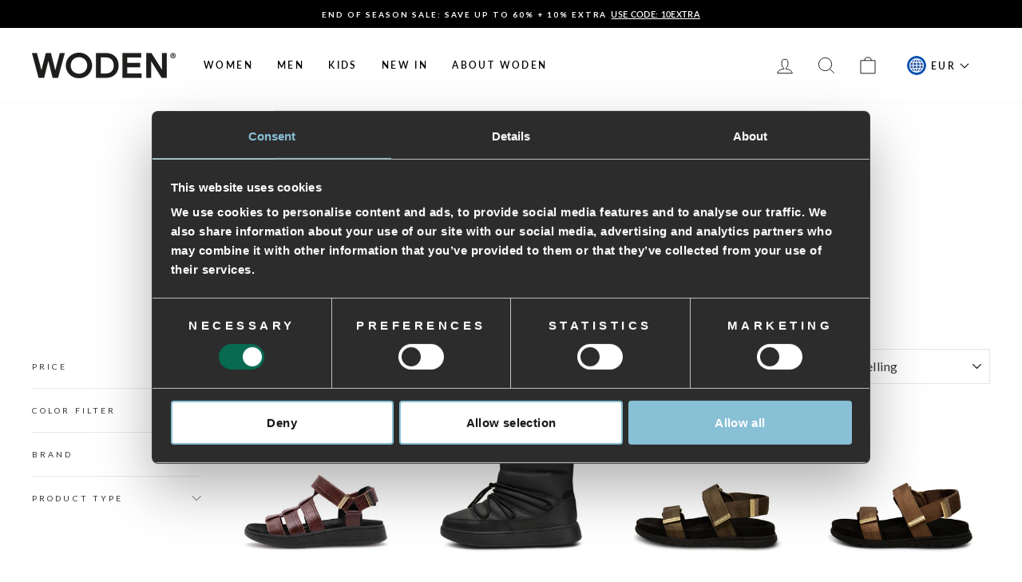

--- FILE ---
content_type: text/html; charset=utf-8
request_url: https://woden.com/collections/isa-waterproof
body_size: 32336
content:
<!doctype html>
<html class="no-js" lang="en" dir="ltr">
<head>
  <meta charset="utf-8">
  <meta http-equiv="X-UA-Compatible" content="IE=edge,chrome=1">
  <meta name="viewport" content="width=device-width,initial-scale=1">
  <meta name="theme-color" content="#7a7c84">

  <link rel="canonical" href="https://woden.com/collections/isa-waterproof">
  <link rel="preconnect" href="https://cdn.shopify.com">
  <link rel="preconnect" href="https://fonts.shopifycdn.com">
  <link rel="dns-prefetch" href="https://productreviews.shopifycdn.com">
  <link rel="dns-prefetch" href="https://ajax.googleapis.com">
  <link rel="dns-prefetch" href="https://maps.googleapis.com">
  <link rel="dns-prefetch" href="https://maps.gstatic.com"><link rel="shortcut icon" href="//woden.com/cdn/shop/files/favicon_woden.png?crop=center&height=32&v=1707483161&width=32" type="image/png" /><script data-cookieconsent="ignore">
    window.dataLayer = window.dataLayer || [];
    function gtag() {
        dataLayer.push(arguments);
    }
    gtag("consent", "default", {
        ad_personalization: "denied",
        ad_storage: "denied",
        ad_user_data: "denied",
        analytics_storage: "denied",
        functionality_storage: "denied",
        personalization_storage: "denied",
        security_storage: "granted",
        wait_for_update: 500,
    });
    gtag("set", "ads_data_redaction", true);
    gtag("set", "url_passthrough", true);
  </script>

  <script id="Cookiebot" src="https://consent.cookiebot.com/uc.js" data-cbid="f5504c19-9252-4288-84c4-c10a34b0fbf5" type="text/javascript" async></script>

  <!-- Google Tag Manager -->
    <script>
      (function(w,d,s,l,i){w[l]=w[l]||[];w[l].push({'gtm.start':
      new Date().getTime(),event:'gtm.js'});var f=d.getElementsByTagName(s)[0],
      j=d.createElement(s),dl=l!='dataLayer'?'&l='+l:'';j.async=true;j.src=
      'https://www.googletagmanager.com/gtm.js?id='+i+dl;f.parentNode.insertBefore(j,f);
      })(window,document,'script','dataLayer','GTM-NF28P7S');
    </script>
  <!-- End Google Tag Manager -->

  
<title>Isa Waterproof
&ndash; woden.com
</title>
<meta property="og:site_name" content="woden.com">
  <meta property="og:url" content="https://woden.com/collections/isa-waterproof">
  <meta property="og:title" content="Isa Waterproof">
  <meta property="og:type" content="website">
  <meta property="og:description" content="Sustainable sneakers for women and children | Shop online | Easy payment with PayPal Express | Free shipping on all orders above 65 EUR"><meta name="twitter:site" content="@">
  <meta name="twitter:card" content="summary_large_image">
  <meta name="twitter:title" content="Isa Waterproof">
  <meta name="twitter:description" content="Sustainable sneakers for women and children | Shop online | Easy payment with PayPal Express | Free shipping on all orders above 65 EUR">
<style data-shopify>@font-face {
  font-family: Lato;
  font-weight: 700;
  font-style: normal;
  font-display: swap;
  src: url("//woden.com/cdn/fonts/lato/lato_n7.900f219bc7337bc57a7a2151983f0a4a4d9d5dcf.woff2") format("woff2"),
       url("//woden.com/cdn/fonts/lato/lato_n7.a55c60751adcc35be7c4f8a0313f9698598612ee.woff") format("woff");
}

  @font-face {
  font-family: Lato;
  font-weight: 600;
  font-style: normal;
  font-display: swap;
  src: url("//woden.com/cdn/fonts/lato/lato_n6.38d0e3b23b74a60f769c51d1df73fac96c580d59.woff2") format("woff2"),
       url("//woden.com/cdn/fonts/lato/lato_n6.3365366161bdcc36a3f97cfbb23954d8c4bf4079.woff") format("woff");
}


  @font-face {
  font-family: Lato;
  font-weight: 600;
  font-style: normal;
  font-display: swap;
  src: url("//woden.com/cdn/fonts/lato/lato_n6.38d0e3b23b74a60f769c51d1df73fac96c580d59.woff2") format("woff2"),
       url("//woden.com/cdn/fonts/lato/lato_n6.3365366161bdcc36a3f97cfbb23954d8c4bf4079.woff") format("woff");
}

  @font-face {
  font-family: Lato;
  font-weight: 600;
  font-style: italic;
  font-display: swap;
  src: url("//woden.com/cdn/fonts/lato/lato_i6.ab357ee5069e0603c2899b31e2b8ae84c4a42a48.woff2") format("woff2"),
       url("//woden.com/cdn/fonts/lato/lato_i6.3164fed79d7d987c1390528781c7c2f59ac7a746.woff") format("woff");
}

  @font-face {
  font-family: Lato;
  font-weight: 600;
  font-style: italic;
  font-display: swap;
  src: url("//woden.com/cdn/fonts/lato/lato_i6.ab357ee5069e0603c2899b31e2b8ae84c4a42a48.woff2") format("woff2"),
       url("//woden.com/cdn/fonts/lato/lato_i6.3164fed79d7d987c1390528781c7c2f59ac7a746.woff") format("woff");
}

</style><link href="//woden.com/cdn/shop/t/42/assets/theme.css?v=9609289906386330181737531153" rel="stylesheet" type="text/css" media="all" />
<style data-shopify>:root {
    --typeHeaderPrimary: Lato;
    --typeHeaderFallback: sans-serif;
    --typeHeaderSize: 36px;
    --typeHeaderWeight: 700;
    --typeHeaderLineHeight: 1.1;
    --typeHeaderSpacing: 0.025em;

    --typeBasePrimary:Lato;
    --typeBaseFallback:sans-serif;
    --typeBaseSize: 13px;
    --typeBaseWeight: 600;
    --typeBaseSpacing: 0.025em;
    --typeBaseLineHeight: 1.4;

    --typeCollectionTitle: 18px;

    --iconWeight: 2px;
    --iconLinecaps: miter;

    
      --buttonRadius: 0px;
    

    --colorGridOverlayOpacity: 0.1;
  }

  .placeholder-content {
    background-image: linear-gradient(100deg, #ffffff 40%, #f7f7f7 63%, #ffffff 79%);
  }</style><script>
    document.documentElement.className = document.documentElement.className.replace('no-js', 'js');

    window.theme = window.theme || {};
    theme.routes = {
      home: "/",
      cart: "/cart.js",
      cartPage: "/cart",
      cartAdd: "/cart/add.js",
      cartChange: "/cart/change.js",
      search: "/search"
    };
    theme.strings = {
      soldOut: "Sold Out",
      unavailable: "Unavailable",
      inStockLabel: "In stock, ready to ship",
      stockLabel: "Low stock - [count] items left",
      willNotShipUntil: "Ready to ship [date]",
      willBeInStockAfter: "Back in stock [date]",
      waitingForStock: "Inventory on the way",
      savePrice: "Save [saved_amount]",
      cartEmpty: "Your cart is currently empty.",
      cartTermsConfirmation: "You must agree with the terms and conditions of sales to check out",
      searchCollections: "Collections:",
      searchPages: "Pages:",
      searchArticles: "Articles:"
    };
    theme.settings = {
      dynamicVariantsEnable: true,
      cartType: "drawer",
      isCustomerTemplate: false,
      moneyFormat: "€{{amount_with_comma_separator}}",
      saveType: "percent",
      productImageSize: "square",
      productImageCover: false,
      predictiveSearch: true,
      predictiveSearchType: "product,article,page,collection",
      quickView: false,
      themeName: 'Impulse',
      themeVersion: "6.0.1"
    };
  </script>

  <script>window.performance && window.performance.mark && window.performance.mark('shopify.content_for_header.start');</script><meta name="facebook-domain-verification" content="x6kojmpu95m3ewzxsr17ctv5lbnspo">
<meta name="google-site-verification" content="c_BEvGqRSi61HbQcOhiGeqpRZ76pcJzn12pmhFvPoGY">
<meta id="shopify-digital-wallet" name="shopify-digital-wallet" content="/3815768176/digital_wallets/dialog">
<meta name="shopify-checkout-api-token" content="6f361292901004274cc8a2b4d7455520">
<meta id="in-context-paypal-metadata" data-shop-id="3815768176" data-venmo-supported="false" data-environment="production" data-locale="en_US" data-paypal-v4="true" data-currency="EUR">
<link rel="alternate" type="application/atom+xml" title="Feed" href="/collections/isa-waterproof.atom" />
<link rel="alternate" type="application/json+oembed" href="https://woden.com/collections/isa-waterproof.oembed">
<script async="async" src="/checkouts/internal/preloads.js?locale=en-DE"></script>
<script id="shopify-features" type="application/json">{"accessToken":"6f361292901004274cc8a2b4d7455520","betas":["rich-media-storefront-analytics"],"domain":"woden.com","predictiveSearch":true,"shopId":3815768176,"locale":"en"}</script>
<script>var Shopify = Shopify || {};
Shopify.shop = "wodenofficialcom.myshopify.com";
Shopify.locale = "en";
Shopify.currency = {"active":"EUR","rate":"1.0"};
Shopify.country = "DE";
Shopify.theme = {"name":"Impulse - Pre-Production - Novicell pipeline","id":153666486610,"schema_name":"Impulse","schema_version":"6.0.1","theme_store_id":null,"role":"main"};
Shopify.theme.handle = "null";
Shopify.theme.style = {"id":null,"handle":null};
Shopify.cdnHost = "woden.com/cdn";
Shopify.routes = Shopify.routes || {};
Shopify.routes.root = "/";</script>
<script type="module">!function(o){(o.Shopify=o.Shopify||{}).modules=!0}(window);</script>
<script>!function(o){function n(){var o=[];function n(){o.push(Array.prototype.slice.apply(arguments))}return n.q=o,n}var t=o.Shopify=o.Shopify||{};t.loadFeatures=n(),t.autoloadFeatures=n()}(window);</script>
<script id="shop-js-analytics" type="application/json">{"pageType":"collection"}</script>
<script defer="defer" async type="module" src="//woden.com/cdn/shopifycloud/shop-js/modules/v2/client.init-shop-cart-sync_BApSsMSl.en.esm.js"></script>
<script defer="defer" async type="module" src="//woden.com/cdn/shopifycloud/shop-js/modules/v2/chunk.common_CBoos6YZ.esm.js"></script>
<script type="module">
  await import("//woden.com/cdn/shopifycloud/shop-js/modules/v2/client.init-shop-cart-sync_BApSsMSl.en.esm.js");
await import("//woden.com/cdn/shopifycloud/shop-js/modules/v2/chunk.common_CBoos6YZ.esm.js");

  window.Shopify.SignInWithShop?.initShopCartSync?.({"fedCMEnabled":true,"windoidEnabled":true});

</script>
<script>(function() {
  var isLoaded = false;
  function asyncLoad() {
    if (isLoaded) return;
    isLoaded = true;
    var urls = ["https:\/\/chimpstatic.com\/mcjs-connected\/js\/users\/cf55839b5f5cc233cedeca8b6\/f71a0ca7a4bc7bf9d2524a654.js?shop=wodenofficialcom.myshopify.com","https:\/\/ecommplugins-scripts.trustpilot.com\/v2.1\/js\/header.min.js?settings=eyJrZXkiOiJVbXE5MUcxNEN5T1dWdE5UIiwicyI6Im5vbmUifQ==\u0026shop=wodenofficialcom.myshopify.com","https:\/\/ecommplugins-trustboxsettings.trustpilot.com\/wodenofficialcom.myshopify.com.js?settings=1652164900560\u0026shop=wodenofficialcom.myshopify.com","https:\/\/widget.trustpilot.com\/bootstrap\/v5\/tp.widget.sync.bootstrap.min.js?shop=wodenofficialcom.myshopify.com","https:\/\/cdn.nfcube.com\/instafeed-aaa3d010a060ccf9f0ba4d467ce7c1ee.js?shop=wodenofficialcom.myshopify.com"];
    for (var i = 0; i < urls.length; i++) {
      var s = document.createElement('script');
      s.type = 'text/javascript';
      s.async = true;
      s.src = urls[i];
      var x = document.getElementsByTagName('script')[0];
      x.parentNode.insertBefore(s, x);
    }
  };
  if(window.attachEvent) {
    window.attachEvent('onload', asyncLoad);
  } else {
    window.addEventListener('load', asyncLoad, false);
  }
})();</script>
<script id="__st">var __st={"a":3815768176,"offset":3600,"reqid":"076a12c3-d7a7-4cbb-9c71-c080892c9bd4-1768899916","pageurl":"woden.com\/collections\/isa-waterproof","u":"8113d5f3d1ea","p":"collection","rtyp":"collection","rid":406523216086};</script>
<script>window.ShopifyPaypalV4VisibilityTracking = true;</script>
<script id="captcha-bootstrap">!function(){'use strict';const t='contact',e='account',n='new_comment',o=[[t,t],['blogs',n],['comments',n],[t,'customer']],c=[[e,'customer_login'],[e,'guest_login'],[e,'recover_customer_password'],[e,'create_customer']],r=t=>t.map((([t,e])=>`form[action*='/${t}']:not([data-nocaptcha='true']) input[name='form_type'][value='${e}']`)).join(','),a=t=>()=>t?[...document.querySelectorAll(t)].map((t=>t.form)):[];function s(){const t=[...o],e=r(t);return a(e)}const i='password',u='form_key',d=['recaptcha-v3-token','g-recaptcha-response','h-captcha-response',i],f=()=>{try{return window.sessionStorage}catch{return}},m='__shopify_v',_=t=>t.elements[u];function p(t,e,n=!1){try{const o=window.sessionStorage,c=JSON.parse(o.getItem(e)),{data:r}=function(t){const{data:e,action:n}=t;return t[m]||n?{data:e,action:n}:{data:t,action:n}}(c);for(const[e,n]of Object.entries(r))t.elements[e]&&(t.elements[e].value=n);n&&o.removeItem(e)}catch(o){console.error('form repopulation failed',{error:o})}}const l='form_type',E='cptcha';function T(t){t.dataset[E]=!0}const w=window,h=w.document,L='Shopify',v='ce_forms',y='captcha';let A=!1;((t,e)=>{const n=(g='f06e6c50-85a8-45c8-87d0-21a2b65856fe',I='https://cdn.shopify.com/shopifycloud/storefront-forms-hcaptcha/ce_storefront_forms_captcha_hcaptcha.v1.5.2.iife.js',D={infoText:'Protected by hCaptcha',privacyText:'Privacy',termsText:'Terms'},(t,e,n)=>{const o=w[L][v],c=o.bindForm;if(c)return c(t,g,e,D).then(n);var r;o.q.push([[t,g,e,D],n]),r=I,A||(h.body.append(Object.assign(h.createElement('script'),{id:'captcha-provider',async:!0,src:r})),A=!0)});var g,I,D;w[L]=w[L]||{},w[L][v]=w[L][v]||{},w[L][v].q=[],w[L][y]=w[L][y]||{},w[L][y].protect=function(t,e){n(t,void 0,e),T(t)},Object.freeze(w[L][y]),function(t,e,n,w,h,L){const[v,y,A,g]=function(t,e,n){const i=e?o:[],u=t?c:[],d=[...i,...u],f=r(d),m=r(i),_=r(d.filter((([t,e])=>n.includes(e))));return[a(f),a(m),a(_),s()]}(w,h,L),I=t=>{const e=t.target;return e instanceof HTMLFormElement?e:e&&e.form},D=t=>v().includes(t);t.addEventListener('submit',(t=>{const e=I(t);if(!e)return;const n=D(e)&&!e.dataset.hcaptchaBound&&!e.dataset.recaptchaBound,o=_(e),c=g().includes(e)&&(!o||!o.value);(n||c)&&t.preventDefault(),c&&!n&&(function(t){try{if(!f())return;!function(t){const e=f();if(!e)return;const n=_(t);if(!n)return;const o=n.value;o&&e.removeItem(o)}(t);const e=Array.from(Array(32),(()=>Math.random().toString(36)[2])).join('');!function(t,e){_(t)||t.append(Object.assign(document.createElement('input'),{type:'hidden',name:u})),t.elements[u].value=e}(t,e),function(t,e){const n=f();if(!n)return;const o=[...t.querySelectorAll(`input[type='${i}']`)].map((({name:t})=>t)),c=[...d,...o],r={};for(const[a,s]of new FormData(t).entries())c.includes(a)||(r[a]=s);n.setItem(e,JSON.stringify({[m]:1,action:t.action,data:r}))}(t,e)}catch(e){console.error('failed to persist form',e)}}(e),e.submit())}));const S=(t,e)=>{t&&!t.dataset[E]&&(n(t,e.some((e=>e===t))),T(t))};for(const o of['focusin','change'])t.addEventListener(o,(t=>{const e=I(t);D(e)&&S(e,y())}));const B=e.get('form_key'),M=e.get(l),P=B&&M;t.addEventListener('DOMContentLoaded',(()=>{const t=y();if(P)for(const e of t)e.elements[l].value===M&&p(e,B);[...new Set([...A(),...v().filter((t=>'true'===t.dataset.shopifyCaptcha))])].forEach((e=>S(e,t)))}))}(h,new URLSearchParams(w.location.search),n,t,e,['guest_login'])})(!0,!0)}();</script>
<script integrity="sha256-4kQ18oKyAcykRKYeNunJcIwy7WH5gtpwJnB7kiuLZ1E=" data-source-attribution="shopify.loadfeatures" defer="defer" src="//woden.com/cdn/shopifycloud/storefront/assets/storefront/load_feature-a0a9edcb.js" crossorigin="anonymous"></script>
<script data-source-attribution="shopify.dynamic_checkout.dynamic.init">var Shopify=Shopify||{};Shopify.PaymentButton=Shopify.PaymentButton||{isStorefrontPortableWallets:!0,init:function(){window.Shopify.PaymentButton.init=function(){};var t=document.createElement("script");t.src="https://woden.com/cdn/shopifycloud/portable-wallets/latest/portable-wallets.en.js",t.type="module",document.head.appendChild(t)}};
</script>
<script data-source-attribution="shopify.dynamic_checkout.buyer_consent">
  function portableWalletsHideBuyerConsent(e){var t=document.getElementById("shopify-buyer-consent"),n=document.getElementById("shopify-subscription-policy-button");t&&n&&(t.classList.add("hidden"),t.setAttribute("aria-hidden","true"),n.removeEventListener("click",e))}function portableWalletsShowBuyerConsent(e){var t=document.getElementById("shopify-buyer-consent"),n=document.getElementById("shopify-subscription-policy-button");t&&n&&(t.classList.remove("hidden"),t.removeAttribute("aria-hidden"),n.addEventListener("click",e))}window.Shopify?.PaymentButton&&(window.Shopify.PaymentButton.hideBuyerConsent=portableWalletsHideBuyerConsent,window.Shopify.PaymentButton.showBuyerConsent=portableWalletsShowBuyerConsent);
</script>
<script data-source-attribution="shopify.dynamic_checkout.cart.bootstrap">document.addEventListener("DOMContentLoaded",(function(){function t(){return document.querySelector("shopify-accelerated-checkout-cart, shopify-accelerated-checkout")}if(t())Shopify.PaymentButton.init();else{new MutationObserver((function(e,n){t()&&(Shopify.PaymentButton.init(),n.disconnect())})).observe(document.body,{childList:!0,subtree:!0})}}));
</script>
<link id="shopify-accelerated-checkout-styles" rel="stylesheet" media="screen" href="https://woden.com/cdn/shopifycloud/portable-wallets/latest/accelerated-checkout-backwards-compat.css" crossorigin="anonymous">
<style id="shopify-accelerated-checkout-cart">
        #shopify-buyer-consent {
  margin-top: 1em;
  display: inline-block;
  width: 100%;
}

#shopify-buyer-consent.hidden {
  display: none;
}

#shopify-subscription-policy-button {
  background: none;
  border: none;
  padding: 0;
  text-decoration: underline;
  font-size: inherit;
  cursor: pointer;
}

#shopify-subscription-policy-button::before {
  box-shadow: none;
}

      </style>

<script>window.performance && window.performance.mark && window.performance.mark('shopify.content_for_header.end');</script>
  <script>
    function feedback() {
    const p = window.Shopify.customerPrivacy;
    console.log(`Tracking ${p.userCanBeTracked() ? "en" : "dis"}abled`);
    }
    window.Shopify.loadFeatures(
    [
        {
        name: "consent-tracking-api",
        version: "0.1",
        },
    ],
    function (error) {
        if (error) throw error;
        if ("Cookiebot" in window)
        if (Cookiebot.consented || Cookiebot.declined) {
            window.Shopify.customerPrivacy.setTrackingConsent(!Cookiebot.declined, feedback);
            return;
        }
        window.Shopify.customerPrivacy.setTrackingConsent(false, feedback);
    }
    );
    window.addEventListener("CookiebotOnConsentReady", function () {
    window.Shopify.customerPrivacy.setTrackingConsent(!Cookiebot.declined, feedback);
    });
</script>

  <script src="//woden.com/cdn/shop/t/42/assets/vendor-scripts-v11.js" defer="defer"></script><script src="//woden.com/cdn/shop/t/42/assets/theme.js?v=47592256396192681461696245275" defer="defer"></script><!-- Start of Sleeknote signup and lead generation tool - www.sleeknote.com -->
  <script id="sleeknoteScript" type="text/plain" data-cookieconsent="marketing">
    (function () {
      var sleeknoteScriptTag = document.createElement("script");
      sleeknoteScriptTag.type = "text/javascript";
      sleeknoteScriptTag.charset = "utf-8";
      sleeknoteScriptTag.src = ("//sleeknotecustomerscripts.sleeknote.com/16788.js");
      var s = document.getElementById("sleeknoteScript");
      s.parentNode.insertBefore(sleeknoteScriptTag, s);
    })();
  </script>
  <!-- End of Sleeknote signup and lead generation tool - www.sleeknote.com -->

  

  
    <script src="https://cdn.fibbl.com/fibbl-layer.js" type="module"></script>
    <script
      src="https://cdn.fibbl.com/fibbl-model-viewer.js" type="module"
      data-fibbl-config
      data-locale="en-us"
      data-analytics-type="google"
      data-analytics-id="G-21Q7J94DWH"
    ></script>
  
<script type="text/javascript">
    (function(c,l,a,r,i,t,y){
        c[a]=c[a]||function(){(c[a].q=c[a].q||[]).push(arguments)};
        t=l.createElement(r);t.async=1;t.src="https://www.clarity.ms/tag/"+i;
        y=l.getElementsByTagName(r)[0];y.parentNode.insertBefore(t,y);
    })(window, document, "clarity", "script", "rcnlt7kg5d");
</script>
<!-- BEGIN app block: shopify://apps/klaviyo-email-marketing-sms/blocks/klaviyo-onsite-embed/2632fe16-c075-4321-a88b-50b567f42507 -->












  <script async src="https://static.klaviyo.com/onsite/js/N6VeBp/klaviyo.js?company_id=N6VeBp"></script>
  <script>!function(){if(!window.klaviyo){window._klOnsite=window._klOnsite||[];try{window.klaviyo=new Proxy({},{get:function(n,i){return"push"===i?function(){var n;(n=window._klOnsite).push.apply(n,arguments)}:function(){for(var n=arguments.length,o=new Array(n),w=0;w<n;w++)o[w]=arguments[w];var t="function"==typeof o[o.length-1]?o.pop():void 0,e=new Promise((function(n){window._klOnsite.push([i].concat(o,[function(i){t&&t(i),n(i)}]))}));return e}}})}catch(n){window.klaviyo=window.klaviyo||[],window.klaviyo.push=function(){var n;(n=window._klOnsite).push.apply(n,arguments)}}}}();</script>

  




  <script>
    window.klaviyoReviewsProductDesignMode = false
  </script>







<!-- END app block --><!-- BEGIN app block: shopify://apps/eg-auto-add-to-cart/blocks/app-embed/0f7d4f74-1e89-4820-aec4-6564d7e535d2 -->










  
    <script
      async
      type="text/javascript"
      src="https://cdn.506.io/eg/script.js?shop=wodenofficialcom.myshopify.com&v=7"
    ></script>
  



  <meta id="easygift-shop" itemid="c2hvcF8kXzE3Njg4OTk5MTY=" content="{&quot;isInstalled&quot;:true,&quot;installedOn&quot;:&quot;2025-10-27T10:37:03.724Z&quot;,&quot;appVersion&quot;:&quot;3.0&quot;,&quot;subscriptionName&quot;:&quot;Standard&quot;,&quot;cartAnalytics&quot;:true,&quot;freeTrialEndsOn&quot;:null,&quot;settings&quot;:{&quot;reminderBannerStyle&quot;:{&quot;position&quot;:{&quot;horizontal&quot;:&quot;right&quot;,&quot;vertical&quot;:&quot;bottom&quot;},&quot;closingMode&quot;:&quot;doNotAutoClose&quot;,&quot;cssStyles&quot;:&quot;&quot;,&quot;displayAfter&quot;:5,&quot;headerText&quot;:&quot;&quot;,&quot;imageUrl&quot;:null,&quot;primaryColor&quot;:&quot;#000000&quot;,&quot;reshowBannerAfter&quot;:&quot;everyNewSession&quot;,&quot;selfcloseAfter&quot;:5,&quot;showImage&quot;:false,&quot;subHeaderText&quot;:&quot;&quot;},&quot;addedItemIdentifier&quot;:&quot;_Gifted&quot;,&quot;ignoreOtherAppLineItems&quot;:null,&quot;customVariantsInfoLifetimeMins&quot;:1440,&quot;redirectPath&quot;:null,&quot;ignoreNonStandardCartRequests&quot;:false,&quot;bannerStyle&quot;:{&quot;position&quot;:{&quot;horizontal&quot;:&quot;right&quot;,&quot;vertical&quot;:&quot;bottom&quot;},&quot;cssStyles&quot;:null,&quot;primaryColor&quot;:&quot;#000000&quot;},&quot;themePresetId&quot;:null,&quot;notificationStyle&quot;:{&quot;position&quot;:{&quot;horizontal&quot;:null,&quot;vertical&quot;:null},&quot;cssStyles&quot;:null,&quot;duration&quot;:null,&quot;hasCustomizations&quot;:false,&quot;primaryColor&quot;:null},&quot;fetchCartData&quot;:false,&quot;useLocalStorage&quot;:{&quot;enabled&quot;:false,&quot;expiryMinutes&quot;:null},&quot;popupStyle&quot;:{&quot;closeModalOutsideClick&quot;:true,&quot;priceShowZeroDecimals&quot;:true,&quot;addButtonText&quot;:null,&quot;cssStyles&quot;:null,&quot;dismissButtonText&quot;:null,&quot;hasCustomizations&quot;:false,&quot;imageUrl&quot;:null,&quot;outOfStockButtonText&quot;:null,&quot;primaryColor&quot;:null,&quot;secondaryColor&quot;:null,&quot;showProductLink&quot;:false,&quot;subscriptionLabel&quot;:null},&quot;refreshAfterBannerClick&quot;:false,&quot;disableReapplyRules&quot;:false,&quot;disableReloadOnFailedAddition&quot;:false,&quot;autoReloadCartPage&quot;:false,&quot;ajaxRedirectPath&quot;:null,&quot;allowSimultaneousRequests&quot;:false,&quot;applyRulesOnCheckout&quot;:false,&quot;enableCartCtrlOverrides&quot;:true,&quot;customRedirectFromCart&quot;:null,&quot;scriptSettings&quot;:{&quot;branding&quot;:{&quot;removalRequestSent&quot;:null,&quot;show&quot;:false},&quot;productPageRedirection&quot;:{&quot;enabled&quot;:false,&quot;products&quot;:[],&quot;redirectionURL&quot;:&quot;\/&quot;},&quot;debugging&quot;:{&quot;enabled&quot;:false,&quot;enabledOn&quot;:null,&quot;stringifyObj&quot;:false},&quot;customCSS&quot;:null,&quot;decodePayload&quot;:false,&quot;delayUpdates&quot;:2000,&quot;enableBuyNowInterceptions&quot;:false,&quot;fetchCartDataBeforeRequest&quot;:false,&quot;fetchProductInfoFromSavedDomain&quot;:false,&quot;hideAlertsOnFrontend&quot;:false,&quot;hideGiftedPropertyText&quot;:false,&quot;removeEGPropertyFromSplitActionLineItems&quot;:false,&quot;removeProductsAddedFromExpiredRules&quot;:false,&quot;useFinalPrice&quot;:true},&quot;accessToEnterprise&quot;:false},&quot;translations&quot;:null,&quot;defaultLocale&quot;:&quot;en&quot;,&quot;shopDomain&quot;:&quot;woden.com&quot;}">


<script defer>
  (async function() {
    try {

      const blockVersion = "v3"
      if (blockVersion != "v3") {
        return
      }

      let metaErrorFlag = false;
      if (metaErrorFlag) {
        return
      }

      // Parse metafields as JSON
      const metafields = {};

      // Process metafields in JavaScript
      let savedRulesArray = [];
      for (const [key, value] of Object.entries(metafields)) {
        if (value) {
          for (const prop in value) {
            // avoiding Object.Keys for performance gain -- no need to make an array of keys.
            savedRulesArray.push(value);
            break;
          }
        }
      }

      const metaTag = document.createElement('meta');
      metaTag.id = 'easygift-rules';
      metaTag.content = JSON.stringify(savedRulesArray);
      metaTag.setAttribute('itemid', 'cnVsZXNfJF8xNzY4ODk5OTE2');

      document.head.appendChild(metaTag);
      } catch (err) {
        
      }
  })();
</script>


  <script
    type="text/javascript"
    defer
  >

    (function () {
      try {
        window.EG_INFO = window.EG_INFO || {};
        var shopInfo = {"isInstalled":true,"installedOn":"2025-10-27T10:37:03.724Z","appVersion":"3.0","subscriptionName":"Standard","cartAnalytics":true,"freeTrialEndsOn":null,"settings":{"reminderBannerStyle":{"position":{"horizontal":"right","vertical":"bottom"},"closingMode":"doNotAutoClose","cssStyles":"","displayAfter":5,"headerText":"","imageUrl":null,"primaryColor":"#000000","reshowBannerAfter":"everyNewSession","selfcloseAfter":5,"showImage":false,"subHeaderText":""},"addedItemIdentifier":"_Gifted","ignoreOtherAppLineItems":null,"customVariantsInfoLifetimeMins":1440,"redirectPath":null,"ignoreNonStandardCartRequests":false,"bannerStyle":{"position":{"horizontal":"right","vertical":"bottom"},"cssStyles":null,"primaryColor":"#000000"},"themePresetId":null,"notificationStyle":{"position":{"horizontal":null,"vertical":null},"cssStyles":null,"duration":null,"hasCustomizations":false,"primaryColor":null},"fetchCartData":false,"useLocalStorage":{"enabled":false,"expiryMinutes":null},"popupStyle":{"closeModalOutsideClick":true,"priceShowZeroDecimals":true,"addButtonText":null,"cssStyles":null,"dismissButtonText":null,"hasCustomizations":false,"imageUrl":null,"outOfStockButtonText":null,"primaryColor":null,"secondaryColor":null,"showProductLink":false,"subscriptionLabel":null},"refreshAfterBannerClick":false,"disableReapplyRules":false,"disableReloadOnFailedAddition":false,"autoReloadCartPage":false,"ajaxRedirectPath":null,"allowSimultaneousRequests":false,"applyRulesOnCheckout":false,"enableCartCtrlOverrides":true,"customRedirectFromCart":null,"scriptSettings":{"branding":{"removalRequestSent":null,"show":false},"productPageRedirection":{"enabled":false,"products":[],"redirectionURL":"\/"},"debugging":{"enabled":false,"enabledOn":null,"stringifyObj":false},"customCSS":null,"decodePayload":false,"delayUpdates":2000,"enableBuyNowInterceptions":false,"fetchCartDataBeforeRequest":false,"fetchProductInfoFromSavedDomain":false,"hideAlertsOnFrontend":false,"hideGiftedPropertyText":false,"removeEGPropertyFromSplitActionLineItems":false,"removeProductsAddedFromExpiredRules":false,"useFinalPrice":true},"accessToEnterprise":false},"translations":null,"defaultLocale":"en","shopDomain":"woden.com"};
        var productRedirectionEnabled = shopInfo.settings.scriptSettings.productPageRedirection.enabled;
        if (["Unlimited", "Enterprise"].includes(shopInfo.subscriptionName) && productRedirectionEnabled) {
          var products = shopInfo.settings.scriptSettings.productPageRedirection.products;
          if (products.length > 0) {
            var productIds = products.map(function(prod) {
              var productGid = prod.id;
              var productIdNumber = parseInt(productGid.split('/').pop());
              return productIdNumber;
            });
            var productInfo = null;
            var isProductInList = productIds.includes(productInfo.id);
            if (isProductInList) {
              var redirectionURL = shopInfo.settings.scriptSettings.productPageRedirection.redirectionURL;
              if (redirectionURL) {
                window.location = redirectionURL;
              }
            }
          }
        }

        
      } catch(err) {
      return
    }})()
  </script>



<!-- END app block --><link href="https://monorail-edge.shopifysvc.com" rel="dns-prefetch">
<script>(function(){if ("sendBeacon" in navigator && "performance" in window) {try {var session_token_from_headers = performance.getEntriesByType('navigation')[0].serverTiming.find(x => x.name == '_s').description;} catch {var session_token_from_headers = undefined;}var session_cookie_matches = document.cookie.match(/_shopify_s=([^;]*)/);var session_token_from_cookie = session_cookie_matches && session_cookie_matches.length === 2 ? session_cookie_matches[1] : "";var session_token = session_token_from_headers || session_token_from_cookie || "";function handle_abandonment_event(e) {var entries = performance.getEntries().filter(function(entry) {return /monorail-edge.shopifysvc.com/.test(entry.name);});if (!window.abandonment_tracked && entries.length === 0) {window.abandonment_tracked = true;var currentMs = Date.now();var navigation_start = performance.timing.navigationStart;var payload = {shop_id: 3815768176,url: window.location.href,navigation_start,duration: currentMs - navigation_start,session_token,page_type: "collection"};window.navigator.sendBeacon("https://monorail-edge.shopifysvc.com/v1/produce", JSON.stringify({schema_id: "online_store_buyer_site_abandonment/1.1",payload: payload,metadata: {event_created_at_ms: currentMs,event_sent_at_ms: currentMs}}));}}window.addEventListener('pagehide', handle_abandonment_event);}}());</script>
<script id="web-pixels-manager-setup">(function e(e,d,r,n,o){if(void 0===o&&(o={}),!Boolean(null===(a=null===(i=window.Shopify)||void 0===i?void 0:i.analytics)||void 0===a?void 0:a.replayQueue)){var i,a;window.Shopify=window.Shopify||{};var t=window.Shopify;t.analytics=t.analytics||{};var s=t.analytics;s.replayQueue=[],s.publish=function(e,d,r){return s.replayQueue.push([e,d,r]),!0};try{self.performance.mark("wpm:start")}catch(e){}var l=function(){var e={modern:/Edge?\/(1{2}[4-9]|1[2-9]\d|[2-9]\d{2}|\d{4,})\.\d+(\.\d+|)|Firefox\/(1{2}[4-9]|1[2-9]\d|[2-9]\d{2}|\d{4,})\.\d+(\.\d+|)|Chrom(ium|e)\/(9{2}|\d{3,})\.\d+(\.\d+|)|(Maci|X1{2}).+ Version\/(15\.\d+|(1[6-9]|[2-9]\d|\d{3,})\.\d+)([,.]\d+|)( \(\w+\)|)( Mobile\/\w+|) Safari\/|Chrome.+OPR\/(9{2}|\d{3,})\.\d+\.\d+|(CPU[ +]OS|iPhone[ +]OS|CPU[ +]iPhone|CPU IPhone OS|CPU iPad OS)[ +]+(15[._]\d+|(1[6-9]|[2-9]\d|\d{3,})[._]\d+)([._]\d+|)|Android:?[ /-](13[3-9]|1[4-9]\d|[2-9]\d{2}|\d{4,})(\.\d+|)(\.\d+|)|Android.+Firefox\/(13[5-9]|1[4-9]\d|[2-9]\d{2}|\d{4,})\.\d+(\.\d+|)|Android.+Chrom(ium|e)\/(13[3-9]|1[4-9]\d|[2-9]\d{2}|\d{4,})\.\d+(\.\d+|)|SamsungBrowser\/([2-9]\d|\d{3,})\.\d+/,legacy:/Edge?\/(1[6-9]|[2-9]\d|\d{3,})\.\d+(\.\d+|)|Firefox\/(5[4-9]|[6-9]\d|\d{3,})\.\d+(\.\d+|)|Chrom(ium|e)\/(5[1-9]|[6-9]\d|\d{3,})\.\d+(\.\d+|)([\d.]+$|.*Safari\/(?![\d.]+ Edge\/[\d.]+$))|(Maci|X1{2}).+ Version\/(10\.\d+|(1[1-9]|[2-9]\d|\d{3,})\.\d+)([,.]\d+|)( \(\w+\)|)( Mobile\/\w+|) Safari\/|Chrome.+OPR\/(3[89]|[4-9]\d|\d{3,})\.\d+\.\d+|(CPU[ +]OS|iPhone[ +]OS|CPU[ +]iPhone|CPU IPhone OS|CPU iPad OS)[ +]+(10[._]\d+|(1[1-9]|[2-9]\d|\d{3,})[._]\d+)([._]\d+|)|Android:?[ /-](13[3-9]|1[4-9]\d|[2-9]\d{2}|\d{4,})(\.\d+|)(\.\d+|)|Mobile Safari.+OPR\/([89]\d|\d{3,})\.\d+\.\d+|Android.+Firefox\/(13[5-9]|1[4-9]\d|[2-9]\d{2}|\d{4,})\.\d+(\.\d+|)|Android.+Chrom(ium|e)\/(13[3-9]|1[4-9]\d|[2-9]\d{2}|\d{4,})\.\d+(\.\d+|)|Android.+(UC? ?Browser|UCWEB|U3)[ /]?(15\.([5-9]|\d{2,})|(1[6-9]|[2-9]\d|\d{3,})\.\d+)\.\d+|SamsungBrowser\/(5\.\d+|([6-9]|\d{2,})\.\d+)|Android.+MQ{2}Browser\/(14(\.(9|\d{2,})|)|(1[5-9]|[2-9]\d|\d{3,})(\.\d+|))(\.\d+|)|K[Aa][Ii]OS\/(3\.\d+|([4-9]|\d{2,})\.\d+)(\.\d+|)/},d=e.modern,r=e.legacy,n=navigator.userAgent;return n.match(d)?"modern":n.match(r)?"legacy":"unknown"}(),u="modern"===l?"modern":"legacy",c=(null!=n?n:{modern:"",legacy:""})[u],f=function(e){return[e.baseUrl,"/wpm","/b",e.hashVersion,"modern"===e.buildTarget?"m":"l",".js"].join("")}({baseUrl:d,hashVersion:r,buildTarget:u}),m=function(e){var d=e.version,r=e.bundleTarget,n=e.surface,o=e.pageUrl,i=e.monorailEndpoint;return{emit:function(e){var a=e.status,t=e.errorMsg,s=(new Date).getTime(),l=JSON.stringify({metadata:{event_sent_at_ms:s},events:[{schema_id:"web_pixels_manager_load/3.1",payload:{version:d,bundle_target:r,page_url:o,status:a,surface:n,error_msg:t},metadata:{event_created_at_ms:s}}]});if(!i)return console&&console.warn&&console.warn("[Web Pixels Manager] No Monorail endpoint provided, skipping logging."),!1;try{return self.navigator.sendBeacon.bind(self.navigator)(i,l)}catch(e){}var u=new XMLHttpRequest;try{return u.open("POST",i,!0),u.setRequestHeader("Content-Type","text/plain"),u.send(l),!0}catch(e){return console&&console.warn&&console.warn("[Web Pixels Manager] Got an unhandled error while logging to Monorail."),!1}}}}({version:r,bundleTarget:l,surface:e.surface,pageUrl:self.location.href,monorailEndpoint:e.monorailEndpoint});try{o.browserTarget=l,function(e){var d=e.src,r=e.async,n=void 0===r||r,o=e.onload,i=e.onerror,a=e.sri,t=e.scriptDataAttributes,s=void 0===t?{}:t,l=document.createElement("script"),u=document.querySelector("head"),c=document.querySelector("body");if(l.async=n,l.src=d,a&&(l.integrity=a,l.crossOrigin="anonymous"),s)for(var f in s)if(Object.prototype.hasOwnProperty.call(s,f))try{l.dataset[f]=s[f]}catch(e){}if(o&&l.addEventListener("load",o),i&&l.addEventListener("error",i),u)u.appendChild(l);else{if(!c)throw new Error("Did not find a head or body element to append the script");c.appendChild(l)}}({src:f,async:!0,onload:function(){if(!function(){var e,d;return Boolean(null===(d=null===(e=window.Shopify)||void 0===e?void 0:e.analytics)||void 0===d?void 0:d.initialized)}()){var d=window.webPixelsManager.init(e)||void 0;if(d){var r=window.Shopify.analytics;r.replayQueue.forEach((function(e){var r=e[0],n=e[1],o=e[2];d.publishCustomEvent(r,n,o)})),r.replayQueue=[],r.publish=d.publishCustomEvent,r.visitor=d.visitor,r.initialized=!0}}},onerror:function(){return m.emit({status:"failed",errorMsg:"".concat(f," has failed to load")})},sri:function(e){var d=/^sha384-[A-Za-z0-9+/=]+$/;return"string"==typeof e&&d.test(e)}(c)?c:"",scriptDataAttributes:o}),m.emit({status:"loading"})}catch(e){m.emit({status:"failed",errorMsg:(null==e?void 0:e.message)||"Unknown error"})}}})({shopId: 3815768176,storefrontBaseUrl: "https://woden.com",extensionsBaseUrl: "https://extensions.shopifycdn.com/cdn/shopifycloud/web-pixels-manager",monorailEndpoint: "https://monorail-edge.shopifysvc.com/unstable/produce_batch",surface: "storefront-renderer",enabledBetaFlags: ["2dca8a86"],webPixelsConfigList: [{"id":"2113765756","configuration":"{\"accountID\":\"X8AAXd\",\"webPixelConfig\":\"eyJlbmFibGVBZGRlZFRvQ2FydEV2ZW50cyI6IHRydWV9\"}","eventPayloadVersion":"v1","runtimeContext":"STRICT","scriptVersion":"524f6c1ee37bacdca7657a665bdca589","type":"APP","apiClientId":123074,"privacyPurposes":["ANALYTICS","MARKETING"],"dataSharingAdjustments":{"protectedCustomerApprovalScopes":["read_customer_address","read_customer_email","read_customer_name","read_customer_personal_data","read_customer_phone"]}},{"id":"1977057660","configuration":"{\"projectId\":\"rcnlt7kg5d\"}","eventPayloadVersion":"v1","runtimeContext":"STRICT","scriptVersion":"737156edc1fafd4538f270df27821f1c","type":"APP","apiClientId":240074326017,"privacyPurposes":[],"capabilities":["advanced_dom_events"],"dataSharingAdjustments":{"protectedCustomerApprovalScopes":["read_customer_personal_data"]}},{"id":"1609531772","configuration":"{\"myshopifyDomain\":\"wodenofficialcom.myshopify.com\"}","eventPayloadVersion":"v1","runtimeContext":"STRICT","scriptVersion":"23b97d18e2aa74363140dc29c9284e87","type":"APP","apiClientId":2775569,"privacyPurposes":["ANALYTICS","MARKETING","SALE_OF_DATA"],"dataSharingAdjustments":{"protectedCustomerApprovalScopes":["read_customer_address","read_customer_email","read_customer_name","read_customer_phone","read_customer_personal_data"]}},{"id":"970719570","configuration":"{\"config\":\"{\\\"google_tag_ids\\\":[\\\"G-21Q7J94DWH\\\"],\\\"target_country\\\":\\\"ZZ\\\",\\\"gtag_events\\\":[{\\\"type\\\":\\\"begin_checkout\\\",\\\"action_label\\\":\\\"G-21Q7J94DWH\\\"},{\\\"type\\\":\\\"search\\\",\\\"action_label\\\":\\\"G-21Q7J94DWH\\\"},{\\\"type\\\":\\\"view_item\\\",\\\"action_label\\\":\\\"G-21Q7J94DWH\\\"},{\\\"type\\\":\\\"purchase\\\",\\\"action_label\\\":\\\"G-21Q7J94DWH\\\"},{\\\"type\\\":\\\"page_view\\\",\\\"action_label\\\":\\\"G-21Q7J94DWH\\\"},{\\\"type\\\":\\\"add_payment_info\\\",\\\"action_label\\\":\\\"G-21Q7J94DWH\\\"},{\\\"type\\\":\\\"add_to_cart\\\",\\\"action_label\\\":\\\"G-21Q7J94DWH\\\"}],\\\"enable_monitoring_mode\\\":false}\"}","eventPayloadVersion":"v1","runtimeContext":"OPEN","scriptVersion":"b2a88bafab3e21179ed38636efcd8a93","type":"APP","apiClientId":1780363,"privacyPurposes":[],"dataSharingAdjustments":{"protectedCustomerApprovalScopes":["read_customer_address","read_customer_email","read_customer_name","read_customer_personal_data","read_customer_phone"]}},{"id":"377749842","configuration":"{\"pixel_id\":\"2134284753480484\",\"pixel_type\":\"facebook_pixel\",\"metaapp_system_user_token\":\"-\"}","eventPayloadVersion":"v1","runtimeContext":"OPEN","scriptVersion":"ca16bc87fe92b6042fbaa3acc2fbdaa6","type":"APP","apiClientId":2329312,"privacyPurposes":["ANALYTICS","MARKETING","SALE_OF_DATA"],"dataSharingAdjustments":{"protectedCustomerApprovalScopes":["read_customer_address","read_customer_email","read_customer_name","read_customer_personal_data","read_customer_phone"]}},{"id":"169050492","eventPayloadVersion":"v1","runtimeContext":"LAX","scriptVersion":"1","type":"CUSTOM","privacyPurposes":["ANALYTICS"],"name":"Google Analytics tag (migrated)"},{"id":"206045564","eventPayloadVersion":"1","runtimeContext":"LAX","scriptVersion":"1","type":"CUSTOM","privacyPurposes":[],"name":"Reaktion Pixel"},{"id":"shopify-app-pixel","configuration":"{}","eventPayloadVersion":"v1","runtimeContext":"STRICT","scriptVersion":"0450","apiClientId":"shopify-pixel","type":"APP","privacyPurposes":["ANALYTICS","MARKETING"]},{"id":"shopify-custom-pixel","eventPayloadVersion":"v1","runtimeContext":"LAX","scriptVersion":"0450","apiClientId":"shopify-pixel","type":"CUSTOM","privacyPurposes":["ANALYTICS","MARKETING"]}],isMerchantRequest: false,initData: {"shop":{"name":"woden.com","paymentSettings":{"currencyCode":"EUR"},"myshopifyDomain":"wodenofficialcom.myshopify.com","countryCode":"DK","storefrontUrl":"https:\/\/woden.com"},"customer":null,"cart":null,"checkout":null,"productVariants":[],"purchasingCompany":null},},"https://woden.com/cdn","fcfee988w5aeb613cpc8e4bc33m6693e112",{"modern":"","legacy":""},{"shopId":"3815768176","storefrontBaseUrl":"https:\/\/woden.com","extensionBaseUrl":"https:\/\/extensions.shopifycdn.com\/cdn\/shopifycloud\/web-pixels-manager","surface":"storefront-renderer","enabledBetaFlags":"[\"2dca8a86\"]","isMerchantRequest":"false","hashVersion":"fcfee988w5aeb613cpc8e4bc33m6693e112","publish":"custom","events":"[[\"page_viewed\",{}],[\"collection_viewed\",{\"collection\":{\"id\":\"406523216086\",\"title\":\"Isa Waterproof\",\"productVariants\":[{\"price\":{\"amount\":64.98,\"currencyCode\":\"EUR\"},\"product\":{\"title\":\"Isabell Fisherman - Sepia\",\"vendor\":\"WODEN\",\"id\":\"14885040652668\",\"untranslatedTitle\":\"Isabell Fisherman - Sepia\",\"url\":\"\/products\/isabell-fisherman-sandals-sepia\",\"type\":\"Sandals\"},\"id\":\"54838018474364\",\"image\":{\"src\":\"\/\/woden.com\/cdn\/shop\/files\/Isabell_Fisherman-Sandals-WL636-312_Sepia.jpg?v=1733477552\"},\"sku\":\"WL636\\\\312\\\\36\",\"title\":\"36\",\"untranslatedTitle\":\"36\"},{\"price\":{\"amount\":74.98,\"currencyCode\":\"EUR\"},\"product\":{\"title\":\"Isa Lace Waterproof - Black\",\"vendor\":\"WODEN\",\"id\":\"8824037900626\",\"untranslatedTitle\":\"Isa Lace Waterproof - Black\",\"url\":\"\/products\/isa-lace-waterproof-boots-black\",\"type\":\"Boots\"},\"id\":\"47954502779218\",\"image\":{\"src\":\"\/\/woden.com\/cdn\/shop\/files\/Isa_Lace_Waterproof-Boots-WL968-020_Black.jpg?v=1712585754\"},\"sku\":\"WL968\\\\020\\\\36\",\"title\":\"36\",\"untranslatedTitle\":\"36\"},{\"price\":{\"amount\":76.97,\"currencyCode\":\"EUR\"},\"product\":{\"title\":\"Louisa - Dark Olive\",\"vendor\":\"WODEN\",\"id\":\"9780059275602\",\"untranslatedTitle\":\"Louisa - Dark Olive\",\"url\":\"\/products\/louisa-sandals-dark-olive\",\"type\":\"Sandals\"},\"id\":\"49790454694226\",\"image\":{\"src\":\"\/\/woden.com\/cdn\/shop\/files\/Louisa-Sandals-WL936-295_Dark_Olive.jpg?v=1731425998\"},\"sku\":\"WL936\\\\295\\\\36\",\"title\":\"36\",\"untranslatedTitle\":\"36\"},{\"price\":{\"amount\":76.97,\"currencyCode\":\"EUR\"},\"product\":{\"title\":\"Louisa - Latte\",\"vendor\":\"WODEN\",\"id\":\"9780059210066\",\"untranslatedTitle\":\"Louisa - Latte\",\"url\":\"\/products\/louisa-sandals-latte\",\"type\":\"Sandals\"},\"id\":\"49790454432082\",\"image\":{\"src\":\"\/\/woden.com\/cdn\/shop\/files\/Louisa-Sandals-WL936-069_Latte.jpg?v=1731425982\"},\"sku\":\"WL936\\\\069\\\\36\",\"title\":\"36\",\"untranslatedTitle\":\"36\"},{\"price\":{\"amount\":74.98,\"currencyCode\":\"EUR\"},\"product\":{\"title\":\"Isa Lace Waterproof - Silver Mink\",\"vendor\":\"WODEN\",\"id\":\"9684158906706\",\"untranslatedTitle\":\"Isa Lace Waterproof - Silver Mink\",\"url\":\"\/products\/isa-lace-waterproof-boots-silver-mink\",\"type\":\"Boots\"},\"id\":\"49440607502674\",\"image\":{\"src\":\"\/\/woden.com\/cdn\/shop\/files\/Isa_Lace_Waterproof-Boots-WL968-776_Silver_Mink.jpg?v=1726490846\"},\"sku\":\"WL968\\\\776\\\\36\",\"title\":\"36\",\"untranslatedTitle\":\"36\"},{\"price\":{\"amount\":64.98,\"currencyCode\":\"EUR\"},\"product\":{\"title\":\"Isabell Fisherman - Matcha\",\"vendor\":\"WODEN\",\"id\":\"14885039833468\",\"untranslatedTitle\":\"Isabell Fisherman - Matcha\",\"url\":\"\/products\/isabell-fisherman-sandals-matcha\",\"type\":\"Sandals\"},\"id\":\"54838018048380\",\"image\":{\"src\":\"\/\/woden.com\/cdn\/shop\/files\/Isabell_Fisherman-Sandals-WL636-278_Matcha.jpg?v=1733477541\"},\"sku\":\"WL636\\\\278\\\\36\",\"title\":\"36\",\"untranslatedTitle\":\"36\"},{\"price\":{\"amount\":149.95,\"currencyCode\":\"EUR\"},\"product\":{\"title\":\"Isabella S - Chocolate\",\"vendor\":\"WODEN STB WOMENS\",\"id\":\"15335220740476\",\"untranslatedTitle\":\"Isabella S - Chocolate\",\"url\":\"\/products\/isabella-s-boots-chocolate\",\"type\":\"Boots\"},\"id\":\"55373099106684\",\"image\":{\"src\":\"\/\/woden.com\/cdn\/shop\/files\/Isabella_S-Boots-WS168-063_Chocolate.jpg?v=1748265135\"},\"sku\":\"WS168\\\\063\\\\36\",\"title\":\"36\",\"untranslatedTitle\":\"36\"},{\"price\":{\"amount\":111.97,\"currencyCode\":\"EUR\"},\"product\":{\"title\":\"Isabella Warm S - Black\",\"vendor\":\"WODEN STB WOMENS\",\"id\":\"15335221887356\",\"untranslatedTitle\":\"Isabella Warm S - Black\",\"url\":\"\/products\/isabella-warm-s-boots-black\",\"type\":\"Boots\"},\"id\":\"55373101433212\",\"image\":{\"src\":\"\/\/woden.com\/cdn\/shop\/files\/Isabella_Warm_S-Boots-WS176-020_Black.jpg?v=1748265163\"},\"sku\":\"WS176\\\\020\\\\36\",\"title\":\"36\",\"untranslatedTitle\":\"36\"},{\"price\":{\"amount\":159.95,\"currencyCode\":\"EUR\"},\"product\":{\"title\":\"Isabella Waterproof - Black\",\"vendor\":\"WODEN\",\"id\":\"15335214940540\",\"untranslatedTitle\":\"Isabella Waterproof - Black\",\"url\":\"\/products\/isabella-waterproof-rubber-boots-black\",\"type\":\"Rubber Boots\"},\"id\":\"55373071843708\",\"image\":{\"src\":\"\/\/woden.com\/cdn\/shop\/files\/Isabella_Waterproof-Rubber_Boots-WL652-020_Black.jpg?v=1748264875\"},\"sku\":\"WL652\\\\020\\\\36\",\"title\":\"36\",\"untranslatedTitle\":\"36\"},{\"price\":{\"amount\":76.97,\"currencyCode\":\"EUR\"},\"product\":{\"title\":\"Louisa - Ivory\",\"vendor\":\"WODEN\",\"id\":\"9780059472210\",\"untranslatedTitle\":\"Louisa - Ivory\",\"url\":\"\/products\/louisa-sandals-ivory\",\"type\":\"Sandals\"},\"id\":\"49790455021906\",\"image\":{\"src\":\"\/\/woden.com\/cdn\/shop\/files\/Louisa-Sandals-WL936-813_Ivory.jpg?v=1731426013\"},\"sku\":\"WL936\\\\813\\\\36\",\"title\":\"36\",\"untranslatedTitle\":\"36\"},{\"price\":{\"amount\":74.98,\"currencyCode\":\"EUR\"},\"product\":{\"title\":\"Isa Waterproof - Black\",\"vendor\":\"WODEN\",\"id\":\"15718595068284\",\"untranslatedTitle\":\"Isa Waterproof - Black\",\"url\":\"\/products\/isa-waterproof-boots-black\",\"type\":\"Boots\"},\"id\":\"55984586948988\",\"image\":{\"src\":\"\/\/woden.com\/cdn\/shop\/files\/Isa_Waterproof-Boots-WL999-020_Black.jpg?v=1763370466\"},\"sku\":\"WL999\\\\020\\\\36\",\"title\":\"36\",\"untranslatedTitle\":\"36\"},{\"price\":{\"amount\":74.98,\"currencyCode\":\"EUR\"},\"product\":{\"title\":\"Isa Lace Waterproof - Fire Red\",\"vendor\":\"WODEN\",\"id\":\"9684158579026\",\"untranslatedTitle\":\"Isa Lace Waterproof - Fire Red\",\"url\":\"\/products\/isa-lace-waterproof-boots-fire-red\",\"type\":\"Boots\"},\"id\":\"49440606421330\",\"image\":{\"src\":\"\/\/woden.com\/cdn\/shop\/files\/Isa_Lace_Waterproof-Boots-WL968-123_Fire_Red.jpg?v=1726490822\"},\"sku\":\"WL968\\\\123\\\\36\",\"title\":\"36\",\"untranslatedTitle\":\"36\"},{\"price\":{\"amount\":74.98,\"currencyCode\":\"EUR\"},\"product\":{\"title\":\"Isa Waterproof - Silver Mink\",\"vendor\":\"WODEN\",\"id\":\"15718595625340\",\"untranslatedTitle\":\"Isa Waterproof - Silver Mink\",\"url\":\"\/products\/isa-waterproof-boots-silver-mink\",\"type\":\"Boots\"},\"id\":\"55984588783996\",\"image\":{\"src\":\"\/\/woden.com\/cdn\/shop\/files\/Isa_Waterproof-Boots-WL999-776_Silver_Mink.jpg?v=1763370527\"},\"sku\":\"WL999\\\\776\\\\36\",\"title\":\"36\",\"untranslatedTitle\":\"36\"},{\"price\":{\"amount\":74.98,\"currencyCode\":\"EUR\"},\"product\":{\"title\":\"Isa Waterproof - Dark Olive\",\"vendor\":\"WODEN\",\"id\":\"15718595395964\",\"untranslatedTitle\":\"Isa Waterproof - Dark Olive\",\"url\":\"\/products\/isa-waterproof-boots-dark-olive\",\"type\":\"Boots\"},\"id\":\"55984588226940\",\"image\":{\"src\":\"\/\/woden.com\/cdn\/shop\/files\/Isa_Waterproof-Boots-WL999-295_Dark_Olive.jpg?v=1763370508\"},\"sku\":\"WL999\\\\295\\\\36\",\"title\":\"36\",\"untranslatedTitle\":\"36\"},{\"price\":{\"amount\":104.97,\"currencyCode\":\"EUR\"},\"product\":{\"title\":\"Isabella S - Brown Sugar\",\"vendor\":\"WODEN STB WOMENS\",\"id\":\"15335221297532\",\"untranslatedTitle\":\"Isabella S - Brown Sugar\",\"url\":\"\/products\/isabella-s-boots-brown-sugar\",\"type\":\"Boots\"},\"id\":\"55373100319100\",\"image\":{\"src\":\"\/\/woden.com\/cdn\/shop\/files\/Isabella_S-Boots-WS168-850_Brown_Sugar.jpg?v=1748265149\"},\"sku\":\"WS168\\\\850\\\\36\",\"title\":\"36\",\"untranslatedTitle\":\"36\"},{\"price\":{\"amount\":104.97,\"currencyCode\":\"EUR\"},\"product\":{\"title\":\"Isabella S - Sea Fog Grey\",\"vendor\":\"WODEN STB WOMENS\",\"id\":\"15335220674940\",\"untranslatedTitle\":\"Isabella S - Sea Fog Grey\",\"url\":\"\/products\/isabella-s-boots-sea-fog-grey\",\"type\":\"Boots\"},\"id\":\"55373098287484\",\"image\":{\"src\":\"\/\/woden.com\/cdn\/shop\/files\/Isabella_S-Boots-WS168-049_Sea_Fog_Grey.jpg?v=1748265122\"},\"sku\":\"WS168\\\\049\\\\36\",\"title\":\"36\",\"untranslatedTitle\":\"36\"}]}}]]"});</script><script>
  window.ShopifyAnalytics = window.ShopifyAnalytics || {};
  window.ShopifyAnalytics.meta = window.ShopifyAnalytics.meta || {};
  window.ShopifyAnalytics.meta.currency = 'EUR';
  var meta = {"products":[{"id":14885040652668,"gid":"gid:\/\/shopify\/Product\/14885040652668","vendor":"WODEN","type":"Sandals","handle":"isabell-fisherman-sandals-sepia","variants":[{"id":54838018474364,"price":6498,"name":"Isabell Fisherman - Sepia - 36","public_title":"36","sku":"WL636\\312\\36"},{"id":54838018507132,"price":6498,"name":"Isabell Fisherman - Sepia - 37","public_title":"37","sku":"WL636\\312\\37"},{"id":54838018539900,"price":6498,"name":"Isabell Fisherman - Sepia - 38","public_title":"38","sku":"WL636\\312\\38"},{"id":54838018572668,"price":6498,"name":"Isabell Fisherman - Sepia - 39","public_title":"39","sku":"WL636\\312\\39"},{"id":54838018605436,"price":6498,"name":"Isabell Fisherman - Sepia - 40","public_title":"40","sku":"WL636\\312\\40"},{"id":54838018638204,"price":6498,"name":"Isabell Fisherman - Sepia - 41","public_title":"41","sku":"WL636\\312\\41"},{"id":54838018670972,"price":6498,"name":"Isabell Fisherman - Sepia - 42","public_title":"42","sku":"WL636\\312\\42"}],"remote":false},{"id":8824037900626,"gid":"gid:\/\/shopify\/Product\/8824037900626","vendor":"WODEN","type":"Boots","handle":"isa-lace-waterproof-boots-black","variants":[{"id":47954502779218,"price":7498,"name":"Isa Lace Waterproof - Black - 36","public_title":"36","sku":"WL968\\020\\36"},{"id":47954502811986,"price":7498,"name":"Isa Lace Waterproof - Black - 37","public_title":"37","sku":"WL968\\020\\37"},{"id":47954502844754,"price":7498,"name":"Isa Lace Waterproof - Black - 38","public_title":"38","sku":"WL968\\020\\38"},{"id":47954502877522,"price":7498,"name":"Isa Lace Waterproof - Black - 39","public_title":"39","sku":"WL968\\020\\39"},{"id":47954502910290,"price":7498,"name":"Isa Lace Waterproof - Black - 40","public_title":"40","sku":"WL968\\020\\40"},{"id":47954502943058,"price":7498,"name":"Isa Lace Waterproof - Black - 41","public_title":"41","sku":"WL968\\020\\41"},{"id":47954502975826,"price":7498,"name":"Isa Lace Waterproof - Black - 42","public_title":"42","sku":"WL968\\020\\42"}],"remote":false},{"id":9780059275602,"gid":"gid:\/\/shopify\/Product\/9780059275602","vendor":"WODEN","type":"Sandals","handle":"louisa-sandals-dark-olive","variants":[{"id":49790454694226,"price":7697,"name":"Louisa - Dark Olive - 36","public_title":"36","sku":"WL936\\295\\36"},{"id":49790454726994,"price":7697,"name":"Louisa - Dark Olive - 37","public_title":"37","sku":"WL936\\295\\37"},{"id":49790454759762,"price":7697,"name":"Louisa - Dark Olive - 38","public_title":"38","sku":"WL936\\295\\38"},{"id":49790454792530,"price":7697,"name":"Louisa - Dark Olive - 39","public_title":"39","sku":"WL936\\295\\39"},{"id":49790454825298,"price":7697,"name":"Louisa - Dark Olive - 40","public_title":"40","sku":"WL936\\295\\40"},{"id":49790454858066,"price":7697,"name":"Louisa - Dark Olive - 41","public_title":"41","sku":"WL936\\295\\41"},{"id":49790454890834,"price":7697,"name":"Louisa - Dark Olive - 42","public_title":"42","sku":"WL936\\295\\42"}],"remote":false},{"id":9780059210066,"gid":"gid:\/\/shopify\/Product\/9780059210066","vendor":"WODEN","type":"Sandals","handle":"louisa-sandals-latte","variants":[{"id":49790454432082,"price":7697,"name":"Louisa - Latte - 36","public_title":"36","sku":"WL936\\069\\36"},{"id":49790454464850,"price":7697,"name":"Louisa - Latte - 37","public_title":"37","sku":"WL936\\069\\37"},{"id":49790454497618,"price":7697,"name":"Louisa - Latte - 38","public_title":"38","sku":"WL936\\069\\38"},{"id":49790454530386,"price":7697,"name":"Louisa - Latte - 39","public_title":"39","sku":"WL936\\069\\39"},{"id":49790454563154,"price":7697,"name":"Louisa - Latte - 40","public_title":"40","sku":"WL936\\069\\40"},{"id":49790454595922,"price":7697,"name":"Louisa - Latte - 41","public_title":"41","sku":"WL936\\069\\41"},{"id":49790454628690,"price":7697,"name":"Louisa - Latte - 42","public_title":"42","sku":"WL936\\069\\42"}],"remote":false},{"id":9684158906706,"gid":"gid:\/\/shopify\/Product\/9684158906706","vendor":"WODEN","type":"Boots","handle":"isa-lace-waterproof-boots-silver-mink","variants":[{"id":49440607502674,"price":7498,"name":"Isa Lace Waterproof - Silver Mink - 36","public_title":"36","sku":"WL968\\776\\36"},{"id":49440607535442,"price":7498,"name":"Isa Lace Waterproof - Silver Mink - 37","public_title":"37","sku":"WL968\\776\\37"},{"id":49440607568210,"price":7498,"name":"Isa Lace Waterproof - Silver Mink - 38","public_title":"38","sku":"WL968\\776\\38"},{"id":49440607633746,"price":7498,"name":"Isa Lace Waterproof - Silver Mink - 39","public_title":"39","sku":"WL968\\776\\39"},{"id":49440607666514,"price":7498,"name":"Isa Lace Waterproof - Silver Mink - 40","public_title":"40","sku":"WL968\\776\\40"},{"id":49440607764818,"price":7498,"name":"Isa Lace Waterproof - Silver Mink - 41","public_title":"41","sku":"WL968\\776\\41"},{"id":49440607830354,"price":7498,"name":"Isa Lace Waterproof - Silver Mink - 42","public_title":"42","sku":"WL968\\776\\42"}],"remote":false},{"id":14885039833468,"gid":"gid:\/\/shopify\/Product\/14885039833468","vendor":"WODEN","type":"Sandals","handle":"isabell-fisherman-sandals-matcha","variants":[{"id":54838018048380,"price":6498,"name":"Isabell Fisherman - Matcha - 36","public_title":"36","sku":"WL636\\278\\36"},{"id":54838018081148,"price":6498,"name":"Isabell Fisherman - Matcha - 37","public_title":"37","sku":"WL636\\278\\37"},{"id":54838018113916,"price":6498,"name":"Isabell Fisherman - Matcha - 38","public_title":"38","sku":"WL636\\278\\38"},{"id":54838018146684,"price":6498,"name":"Isabell Fisherman - Matcha - 39","public_title":"39","sku":"WL636\\278\\39"},{"id":54838018179452,"price":6498,"name":"Isabell Fisherman - Matcha - 40","public_title":"40","sku":"WL636\\278\\40"},{"id":54838018212220,"price":6498,"name":"Isabell Fisherman - Matcha - 41","public_title":"41","sku":"WL636\\278\\41"},{"id":54838018244988,"price":6498,"name":"Isabell Fisherman - Matcha - 42","public_title":"42","sku":"WL636\\278\\42"}],"remote":false},{"id":15335220740476,"gid":"gid:\/\/shopify\/Product\/15335220740476","vendor":"WODEN STB WOMENS","type":"Boots","handle":"isabella-s-boots-chocolate","variants":[{"id":55373099106684,"price":14995,"name":"Isabella S - Chocolate - 36","public_title":"36","sku":"WS168\\063\\36"},{"id":55373099139452,"price":14995,"name":"Isabella S - Chocolate - 37","public_title":"37","sku":"WS168\\063\\37"},{"id":55373099172220,"price":14995,"name":"Isabella S - Chocolate - 38","public_title":"38","sku":"WS168\\063\\38"},{"id":55373099204988,"price":14995,"name":"Isabella S - Chocolate - 39","public_title":"39","sku":"WS168\\063\\39"},{"id":55373099237756,"price":14995,"name":"Isabella S - Chocolate - 40","public_title":"40","sku":"WS168\\063\\40"},{"id":55373099270524,"price":14995,"name":"Isabella S - Chocolate - 41","public_title":"41","sku":"WS168\\063\\41"},{"id":55373099303292,"price":14995,"name":"Isabella S - Chocolate - 42","public_title":"42","sku":"WS168\\063\\42"}],"remote":false},{"id":15335221887356,"gid":"gid:\/\/shopify\/Product\/15335221887356","vendor":"WODEN STB WOMENS","type":"Boots","handle":"isabella-warm-s-boots-black","variants":[{"id":55373101433212,"price":11197,"name":"Isabella Warm S - Black - 36","public_title":"36","sku":"WS176\\020\\36"},{"id":55373101465980,"price":11197,"name":"Isabella Warm S - Black - 37","public_title":"37","sku":"WS176\\020\\37"},{"id":55373101498748,"price":11197,"name":"Isabella Warm S - Black - 38","public_title":"38","sku":"WS176\\020\\38"},{"id":55373101531516,"price":11197,"name":"Isabella Warm S - Black - 39","public_title":"39","sku":"WS176\\020\\39"},{"id":55373101564284,"price":11197,"name":"Isabella Warm S - Black - 40","public_title":"40","sku":"WS176\\020\\40"},{"id":55373101597052,"price":11197,"name":"Isabella Warm S - Black - 41","public_title":"41","sku":"WS176\\020\\41"},{"id":55373101629820,"price":11197,"name":"Isabella Warm S - Black - 42","public_title":"42","sku":"WS176\\020\\42"}],"remote":false},{"id":15335214940540,"gid":"gid:\/\/shopify\/Product\/15335214940540","vendor":"WODEN","type":"Rubber Boots","handle":"isabella-waterproof-rubber-boots-black","variants":[{"id":55373071843708,"price":15995,"name":"Isabella Waterproof - Black - 36","public_title":"36","sku":"WL652\\020\\36"},{"id":55373071876476,"price":15995,"name":"Isabella Waterproof - Black - 37","public_title":"37","sku":"WL652\\020\\37"},{"id":55373071909244,"price":15995,"name":"Isabella Waterproof - Black - 38","public_title":"38","sku":"WL652\\020\\38"},{"id":55373071942012,"price":15995,"name":"Isabella Waterproof - Black - 39","public_title":"39","sku":"WL652\\020\\39"},{"id":55373071974780,"price":15995,"name":"Isabella Waterproof - Black - 40","public_title":"40","sku":"WL652\\020\\40"},{"id":55373072007548,"price":15995,"name":"Isabella Waterproof - Black - 41","public_title":"41","sku":"WL652\\020\\41"},{"id":55373072040316,"price":15995,"name":"Isabella Waterproof - Black - 42","public_title":"42","sku":"WL652\\020\\42"}],"remote":false},{"id":9780059472210,"gid":"gid:\/\/shopify\/Product\/9780059472210","vendor":"WODEN","type":"Sandals","handle":"louisa-sandals-ivory","variants":[{"id":49790455021906,"price":7697,"name":"Louisa - Ivory - 36","public_title":"36","sku":"WL936\\813\\36"},{"id":49790455054674,"price":7697,"name":"Louisa - Ivory - 37","public_title":"37","sku":"WL936\\813\\37"},{"id":49790455087442,"price":7697,"name":"Louisa - Ivory - 38","public_title":"38","sku":"WL936\\813\\38"},{"id":49790455120210,"price":7697,"name":"Louisa - Ivory - 39","public_title":"39","sku":"WL936\\813\\39"},{"id":49790455152978,"price":7697,"name":"Louisa - Ivory - 40","public_title":"40","sku":"WL936\\813\\40"},{"id":49790455185746,"price":7697,"name":"Louisa - Ivory - 41","public_title":"41","sku":"WL936\\813\\41"},{"id":49790455218514,"price":7697,"name":"Louisa - Ivory - 42","public_title":"42","sku":"WL936\\813\\42"}],"remote":false},{"id":15718595068284,"gid":"gid:\/\/shopify\/Product\/15718595068284","vendor":"WODEN","type":"Boots","handle":"isa-waterproof-boots-black","variants":[{"id":55984586948988,"price":7498,"name":"Isa Waterproof - Black - 36","public_title":"36","sku":"WL999\\020\\36"},{"id":55984586981756,"price":7498,"name":"Isa Waterproof - Black - 37","public_title":"37","sku":"WL999\\020\\37"},{"id":55984587014524,"price":7498,"name":"Isa Waterproof - Black - 38","public_title":"38","sku":"WL999\\020\\38"},{"id":55984587047292,"price":7498,"name":"Isa Waterproof - Black - 39","public_title":"39","sku":"WL999\\020\\39"},{"id":55984587080060,"price":7498,"name":"Isa Waterproof - Black - 40","public_title":"40","sku":"WL999\\020\\40"},{"id":55984587112828,"price":7498,"name":"Isa Waterproof - Black - 41","public_title":"41","sku":"WL999\\020\\41"},{"id":55984587145596,"price":7498,"name":"Isa Waterproof - Black - 42","public_title":"42","sku":"WL999\\020\\42"}],"remote":false},{"id":9684158579026,"gid":"gid:\/\/shopify\/Product\/9684158579026","vendor":"WODEN","type":"Boots","handle":"isa-lace-waterproof-boots-fire-red","variants":[{"id":49440606421330,"price":7498,"name":"Isa Lace Waterproof - Fire Red - 36","public_title":"36","sku":"WL968\\123\\36"},{"id":49440606454098,"price":7498,"name":"Isa Lace Waterproof - Fire Red - 37","public_title":"37","sku":"WL968\\123\\37"},{"id":49440606486866,"price":7498,"name":"Isa Lace Waterproof - Fire Red - 38","public_title":"38","sku":"WL968\\123\\38"},{"id":49440606519634,"price":7498,"name":"Isa Lace Waterproof - Fire Red - 39","public_title":"39","sku":"WL968\\123\\39"},{"id":49440606552402,"price":7498,"name":"Isa Lace Waterproof - Fire Red - 40","public_title":"40","sku":"WL968\\123\\40"},{"id":49440606585170,"price":7498,"name":"Isa Lace Waterproof - Fire Red - 41","public_title":"41","sku":"WL968\\123\\41"},{"id":49440606617938,"price":7498,"name":"Isa Lace Waterproof - Fire Red - 42","public_title":"42","sku":"WL968\\123\\42"}],"remote":false},{"id":15718595625340,"gid":"gid:\/\/shopify\/Product\/15718595625340","vendor":"WODEN","type":"Boots","handle":"isa-waterproof-boots-silver-mink","variants":[{"id":55984588783996,"price":7498,"name":"Isa Waterproof - Silver Mink - 36","public_title":"36","sku":"WL999\\776\\36"},{"id":55984588816764,"price":7498,"name":"Isa Waterproof - Silver Mink - 37","public_title":"37","sku":"WL999\\776\\37"},{"id":55984588849532,"price":7498,"name":"Isa Waterproof - Silver Mink - 38","public_title":"38","sku":"WL999\\776\\38"},{"id":55984588882300,"price":7498,"name":"Isa Waterproof - Silver Mink - 39","public_title":"39","sku":"WL999\\776\\39"},{"id":55984588915068,"price":7498,"name":"Isa Waterproof - Silver Mink - 40","public_title":"40","sku":"WL999\\776\\40"},{"id":55984588947836,"price":7498,"name":"Isa Waterproof - Silver Mink - 41","public_title":"41","sku":"WL999\\776\\41"},{"id":55984588980604,"price":7498,"name":"Isa Waterproof - Silver Mink - 42","public_title":"42","sku":"WL999\\776\\42"}],"remote":false},{"id":15718595395964,"gid":"gid:\/\/shopify\/Product\/15718595395964","vendor":"WODEN","type":"Boots","handle":"isa-waterproof-boots-dark-olive","variants":[{"id":55984588226940,"price":7498,"name":"Isa Waterproof - Dark Olive - 36","public_title":"36","sku":"WL999\\295\\36"},{"id":55984588259708,"price":7498,"name":"Isa Waterproof - Dark Olive - 37","public_title":"37","sku":"WL999\\295\\37"},{"id":55984588292476,"price":7498,"name":"Isa Waterproof - Dark Olive - 38","public_title":"38","sku":"WL999\\295\\38"},{"id":55984588325244,"price":7498,"name":"Isa Waterproof - Dark Olive - 39","public_title":"39","sku":"WL999\\295\\39"},{"id":55984588358012,"price":7498,"name":"Isa Waterproof - Dark Olive - 40","public_title":"40","sku":"WL999\\295\\40"},{"id":55984588390780,"price":7498,"name":"Isa Waterproof - Dark Olive - 41","public_title":"41","sku":"WL999\\295\\41"},{"id":55984588423548,"price":7498,"name":"Isa Waterproof - Dark Olive - 42","public_title":"42","sku":"WL999\\295\\42"}],"remote":false},{"id":15335221297532,"gid":"gid:\/\/shopify\/Product\/15335221297532","vendor":"WODEN STB WOMENS","type":"Boots","handle":"isabella-s-boots-brown-sugar","variants":[{"id":55373100319100,"price":10497,"name":"Isabella S - Brown Sugar - 36","public_title":"36","sku":"WS168\\850\\36"},{"id":55373100351868,"price":10497,"name":"Isabella S - Brown Sugar - 37","public_title":"37","sku":"WS168\\850\\37"},{"id":55373100384636,"price":10497,"name":"Isabella S - Brown Sugar - 38","public_title":"38","sku":"WS168\\850\\38"},{"id":55373100417404,"price":10497,"name":"Isabella S - Brown Sugar - 39","public_title":"39","sku":"WS168\\850\\39"},{"id":55373100450172,"price":10497,"name":"Isabella S - Brown Sugar - 40","public_title":"40","sku":"WS168\\850\\40"},{"id":55373100482940,"price":10497,"name":"Isabella S - Brown Sugar - 41","public_title":"41","sku":"WS168\\850\\41"},{"id":55373100515708,"price":10497,"name":"Isabella S - Brown Sugar - 42","public_title":"42","sku":"WS168\\850\\42"}],"remote":false},{"id":15335220674940,"gid":"gid:\/\/shopify\/Product\/15335220674940","vendor":"WODEN STB WOMENS","type":"Boots","handle":"isabella-s-boots-sea-fog-grey","variants":[{"id":55373098287484,"price":10497,"name":"Isabella S - Sea Fog Grey - 36","public_title":"36","sku":"WS168\\049\\36"},{"id":55373098320252,"price":10497,"name":"Isabella S - Sea Fog Grey - 37","public_title":"37","sku":"WS168\\049\\37"},{"id":55373098353020,"price":10497,"name":"Isabella S - Sea Fog Grey - 38","public_title":"38","sku":"WS168\\049\\38"},{"id":55373098385788,"price":10497,"name":"Isabella S - Sea Fog Grey - 39","public_title":"39","sku":"WS168\\049\\39"},{"id":55373098418556,"price":10497,"name":"Isabella S - Sea Fog Grey - 40","public_title":"40","sku":"WS168\\049\\40"},{"id":55373098451324,"price":10497,"name":"Isabella S - Sea Fog Grey - 41","public_title":"41","sku":"WS168\\049\\41"},{"id":55373098484092,"price":10497,"name":"Isabella S - Sea Fog Grey - 42","public_title":"42","sku":"WS168\\049\\42"}],"remote":false}],"page":{"pageType":"collection","resourceType":"collection","resourceId":406523216086,"requestId":"076a12c3-d7a7-4cbb-9c71-c080892c9bd4-1768899916"}};
  for (var attr in meta) {
    window.ShopifyAnalytics.meta[attr] = meta[attr];
  }
</script>
<script class="analytics">
  (function () {
    var customDocumentWrite = function(content) {
      var jquery = null;

      if (window.jQuery) {
        jquery = window.jQuery;
      } else if (window.Checkout && window.Checkout.$) {
        jquery = window.Checkout.$;
      }

      if (jquery) {
        jquery('body').append(content);
      }
    };

    var hasLoggedConversion = function(token) {
      if (token) {
        return document.cookie.indexOf('loggedConversion=' + token) !== -1;
      }
      return false;
    }

    var setCookieIfConversion = function(token) {
      if (token) {
        var twoMonthsFromNow = new Date(Date.now());
        twoMonthsFromNow.setMonth(twoMonthsFromNow.getMonth() + 2);

        document.cookie = 'loggedConversion=' + token + '; expires=' + twoMonthsFromNow;
      }
    }

    var trekkie = window.ShopifyAnalytics.lib = window.trekkie = window.trekkie || [];
    if (trekkie.integrations) {
      return;
    }
    trekkie.methods = [
      'identify',
      'page',
      'ready',
      'track',
      'trackForm',
      'trackLink'
    ];
    trekkie.factory = function(method) {
      return function() {
        var args = Array.prototype.slice.call(arguments);
        args.unshift(method);
        trekkie.push(args);
        return trekkie;
      };
    };
    for (var i = 0; i < trekkie.methods.length; i++) {
      var key = trekkie.methods[i];
      trekkie[key] = trekkie.factory(key);
    }
    trekkie.load = function(config) {
      trekkie.config = config || {};
      trekkie.config.initialDocumentCookie = document.cookie;
      var first = document.getElementsByTagName('script')[0];
      var script = document.createElement('script');
      script.type = 'text/javascript';
      script.onerror = function(e) {
        var scriptFallback = document.createElement('script');
        scriptFallback.type = 'text/javascript';
        scriptFallback.onerror = function(error) {
                var Monorail = {
      produce: function produce(monorailDomain, schemaId, payload) {
        var currentMs = new Date().getTime();
        var event = {
          schema_id: schemaId,
          payload: payload,
          metadata: {
            event_created_at_ms: currentMs,
            event_sent_at_ms: currentMs
          }
        };
        return Monorail.sendRequest("https://" + monorailDomain + "/v1/produce", JSON.stringify(event));
      },
      sendRequest: function sendRequest(endpointUrl, payload) {
        // Try the sendBeacon API
        if (window && window.navigator && typeof window.navigator.sendBeacon === 'function' && typeof window.Blob === 'function' && !Monorail.isIos12()) {
          var blobData = new window.Blob([payload], {
            type: 'text/plain'
          });

          if (window.navigator.sendBeacon(endpointUrl, blobData)) {
            return true;
          } // sendBeacon was not successful

        } // XHR beacon

        var xhr = new XMLHttpRequest();

        try {
          xhr.open('POST', endpointUrl);
          xhr.setRequestHeader('Content-Type', 'text/plain');
          xhr.send(payload);
        } catch (e) {
          console.log(e);
        }

        return false;
      },
      isIos12: function isIos12() {
        return window.navigator.userAgent.lastIndexOf('iPhone; CPU iPhone OS 12_') !== -1 || window.navigator.userAgent.lastIndexOf('iPad; CPU OS 12_') !== -1;
      }
    };
    Monorail.produce('monorail-edge.shopifysvc.com',
      'trekkie_storefront_load_errors/1.1',
      {shop_id: 3815768176,
      theme_id: 153666486610,
      app_name: "storefront",
      context_url: window.location.href,
      source_url: "//woden.com/cdn/s/trekkie.storefront.cd680fe47e6c39ca5d5df5f0a32d569bc48c0f27.min.js"});

        };
        scriptFallback.async = true;
        scriptFallback.src = '//woden.com/cdn/s/trekkie.storefront.cd680fe47e6c39ca5d5df5f0a32d569bc48c0f27.min.js';
        first.parentNode.insertBefore(scriptFallback, first);
      };
      script.async = true;
      script.src = '//woden.com/cdn/s/trekkie.storefront.cd680fe47e6c39ca5d5df5f0a32d569bc48c0f27.min.js';
      first.parentNode.insertBefore(script, first);
    };
    trekkie.load(
      {"Trekkie":{"appName":"storefront","development":false,"defaultAttributes":{"shopId":3815768176,"isMerchantRequest":null,"themeId":153666486610,"themeCityHash":"14081917015333220179","contentLanguage":"en","currency":"EUR"},"isServerSideCookieWritingEnabled":true,"monorailRegion":"shop_domain","enabledBetaFlags":["65f19447"]},"Session Attribution":{},"S2S":{"facebookCapiEnabled":true,"source":"trekkie-storefront-renderer","apiClientId":580111}}
    );

    var loaded = false;
    trekkie.ready(function() {
      if (loaded) return;
      loaded = true;

      window.ShopifyAnalytics.lib = window.trekkie;

      var originalDocumentWrite = document.write;
      document.write = customDocumentWrite;
      try { window.ShopifyAnalytics.merchantGoogleAnalytics.call(this); } catch(error) {};
      document.write = originalDocumentWrite;

      window.ShopifyAnalytics.lib.page(null,{"pageType":"collection","resourceType":"collection","resourceId":406523216086,"requestId":"076a12c3-d7a7-4cbb-9c71-c080892c9bd4-1768899916","shopifyEmitted":true});

      var match = window.location.pathname.match(/checkouts\/(.+)\/(thank_you|post_purchase)/)
      var token = match? match[1]: undefined;
      if (!hasLoggedConversion(token)) {
        setCookieIfConversion(token);
        window.ShopifyAnalytics.lib.track("Viewed Product Category",{"currency":"EUR","category":"Collection: isa-waterproof","collectionName":"isa-waterproof","collectionId":406523216086,"nonInteraction":true},undefined,undefined,{"shopifyEmitted":true});
      }
    });


        var eventsListenerScript = document.createElement('script');
        eventsListenerScript.async = true;
        eventsListenerScript.src = "//woden.com/cdn/shopifycloud/storefront/assets/shop_events_listener-3da45d37.js";
        document.getElementsByTagName('head')[0].appendChild(eventsListenerScript);

})();</script>
  <script>
  if (!window.ga || (window.ga && typeof window.ga !== 'function')) {
    window.ga = function ga() {
      (window.ga.q = window.ga.q || []).push(arguments);
      if (window.Shopify && window.Shopify.analytics && typeof window.Shopify.analytics.publish === 'function') {
        window.Shopify.analytics.publish("ga_stub_called", {}, {sendTo: "google_osp_migration"});
      }
      console.error("Shopify's Google Analytics stub called with:", Array.from(arguments), "\nSee https://help.shopify.com/manual/promoting-marketing/pixels/pixel-migration#google for more information.");
    };
    if (window.Shopify && window.Shopify.analytics && typeof window.Shopify.analytics.publish === 'function') {
      window.Shopify.analytics.publish("ga_stub_initialized", {}, {sendTo: "google_osp_migration"});
    }
  }
</script>
<script
  defer
  src="https://woden.com/cdn/shopifycloud/perf-kit/shopify-perf-kit-3.0.4.min.js"
  data-application="storefront-renderer"
  data-shop-id="3815768176"
  data-render-region="gcp-us-east1"
  data-page-type="collection"
  data-theme-instance-id="153666486610"
  data-theme-name="Impulse"
  data-theme-version="6.0.1"
  data-monorail-region="shop_domain"
  data-resource-timing-sampling-rate="10"
  data-shs="true"
  data-shs-beacon="true"
  data-shs-export-with-fetch="true"
  data-shs-logs-sample-rate="1"
  data-shs-beacon-endpoint="https://woden.com/api/collect"
></script>
</head>

<body class="template-collection" data-center-text="true" data-button_style="square" data-type_header_capitalize="true" data-type_headers_align_text="true" data-type_product_capitalize="true" data-swatch_style="round" >
  <!-- Google Tag Manager (noscript) -->
    <noscript>
      <iframe src="https://www.googletagmanager.com/ns.html?id=GTM-NF28P7S" height="0" width="0" style="display:none;visibility:hidden"></iframe>
    </noscript>
  <!-- End Google Tag Manager (noscript) -->

  <a class="in-page-link visually-hidden skip-link" href="#MainContent">Skip to content</a>

  <div id="PageContainer" class="page-container">
    <div class="transition-body"><div id="shopify-section-header" class="shopify-section">

<div id="NavDrawer" class="drawer drawer--right">
  <div class="drawer__contents">
    <div class="drawer__fixed-header">
      <div class="drawer__header appear-animation appear-delay-1">
        <div class="h2 drawer__title"></div>
        <div class="drawer__close">
          <button type="button" class="drawer__close-button js-drawer-close">
            <svg aria-hidden="true" focusable="false" role="presentation" class="icon icon-close" viewBox="0 0 64 64"><path d="M19 17.61l27.12 27.13m0-27.12L19 44.74"/></svg>
            <span class="icon__fallback-text">Close menu</span>
          </button>
        </div>
      </div>
    </div>
    <div class="drawer__scrollable">
      <ul class="mobile-nav" role="navigation" aria-label="Primary"><li class="mobile-nav__item appear-animation appear-delay-2"><div class="mobile-nav__has-sublist"><button type="button"
                    aria-controls="Linklist-1"
                    class="mobile-nav__link--button mobile-nav__link--top-level collapsible-trigger collapsible--auto-height">
                    <span class="mobile-nav__faux-link">
                      WOMEN
                    </span>
                    <div class="mobile-nav__toggle">
                      <span class="faux-button"><span class="collapsible-trigger__icon collapsible-trigger__icon--open" role="presentation">
  <svg aria-hidden="true" focusable="false" role="presentation" class="icon icon--wide icon-chevron-down" viewBox="0 0 28 16"><path d="M1.57 1.59l12.76 12.77L27.1 1.59" stroke-width="2" stroke="#000" fill="none" fill-rule="evenodd"/></svg>
</span>
</span>
                    </div>
                  </button></div><div id="Linklist-1"
                class="mobile-nav__sublist collapsible-content collapsible-content--all"
                >
                <div class="collapsible-content__inner">
                  <ul class="mobile-nav__sublist"><li class="mobile-nav__item">
                        <div class="mobile-nav__child-item"><button type="button"
                            aria-controls="Sublinklist-1-1"
                            class="mobile-nav__link--button collapsible-trigger is-open">
                              <span class="mobile-nav__faux-link">Categories</span><span class="collapsible-trigger__icon collapsible-trigger__icon--circle collapsible-trigger__icon--open" role="presentation">
  <svg aria-hidden="true" focusable="false" role="presentation" class="icon icon--wide icon-chevron-down" viewBox="0 0 28 16"><path d="M1.57 1.59l12.76 12.77L27.1 1.59" stroke-width="2" stroke="#000" fill="none" fill-rule="evenodd"/></svg>
</span>
</button></div><div
                            id="Sublinklist-1-1"
                            aria-labelledby="Sublabel-1"
                            class="mobile-nav__sublist collapsible-content collapsible-content--all is-open"
                            style="height: auto;">
                            <div class="collapsible-content__inner">
                              <ul class="mobile-nav__grandchildlist"><li class="mobile-nav__item">
                                    <a href="/collections/woden-for-women" class="mobile-nav__link">
                                      All shoes
                                    </a>
                                  </li><li class="mobile-nav__item">
                                    <a href="/collections/sneakers-for-women" class="mobile-nav__link">
                                      Sneakers
                                    </a>
                                  </li><li class="mobile-nav__item">
                                    <a href="/collections/sandals-for-women" class="mobile-nav__link">
                                      Sandals
                                    </a>
                                  </li><li class="mobile-nav__item">
                                    <a href="/collections/heels-women" class="mobile-nav__link">
                                      Heels
                                    </a>
                                  </li><li class="mobile-nav__item">
                                    <a href="/collections/boots-for-women" class="mobile-nav__link">
                                      Boots
                                    </a>
                                  </li><li class="mobile-nav__item">
                                    <a href="/collections/rubber-boots-for-women" class="mobile-nav__link">
                                      Rubber boots
                                    </a>
                                  </li></ul>
                            </div>
                          </div></li><li class="mobile-nav__item">
                        <div class="mobile-nav__child-item"><button type="button"
                            aria-controls="Sublinklist-1-2"
                            class="mobile-nav__link--button collapsible-trigger is-open">
                              <span class="mobile-nav__faux-link">Shop by</span><span class="collapsible-trigger__icon collapsible-trigger__icon--circle collapsible-trigger__icon--open" role="presentation">
  <svg aria-hidden="true" focusable="false" role="presentation" class="icon icon--wide icon-chevron-down" viewBox="0 0 28 16"><path d="M1.57 1.59l12.76 12.77L27.1 1.59" stroke-width="2" stroke="#000" fill="none" fill-rule="evenodd"/></svg>
</span>
</button></div><div
                            id="Sublinklist-1-2"
                            aria-labelledby="Sublabel-2"
                            class="mobile-nav__sublist collapsible-content collapsible-content--all is-open"
                            style="height: auto;">
                            <div class="collapsible-content__inner">
                              <ul class="mobile-nav__grandchildlist"><li class="mobile-nav__item">
                                    <a href="/collections/new-styles-women" class="mobile-nav__link">
                                      New arrivals
                                    </a>
                                  </li><li class="mobile-nav__item">
                                    <a href="/collections/bestsellers" class="mobile-nav__link">
                                      Bestsellers
                                    </a>
                                  </li></ul>
                            </div>
                          </div></li><li class="mobile-nav__item">
                        <div class="mobile-nav__child-item"><button type="button"
                            aria-controls="Sublinklist-1-3"
                            class="mobile-nav__link--button collapsible-trigger is-open">
                              <span class="mobile-nav__faux-link">Collections</span><span class="collapsible-trigger__icon collapsible-trigger__icon--circle collapsible-trigger__icon--open" role="presentation">
  <svg aria-hidden="true" focusable="false" role="presentation" class="icon icon--wide icon-chevron-down" viewBox="0 0 28 16"><path d="M1.57 1.59l12.76 12.77L27.1 1.59" stroke-width="2" stroke="#000" fill="none" fill-rule="evenodd"/></svg>
</span>
</button></div><div
                            id="Sublinklist-1-3"
                            aria-labelledby="Sublabel-3"
                            class="mobile-nav__sublist collapsible-content collapsible-content--all is-open"
                            style="height: auto;">
                            <div class="collapsible-content__inner">
                              <ul class="mobile-nav__grandchildlist"><li class="mobile-nav__item">
                                    <a href="/collections/line" class="mobile-nav__link">
                                      Line sandals
                                    </a>
                                  </li><li class="mobile-nav__item">
                                    <a href="/collections/waterproof-shoes-and-boots" class="mobile-nav__link">
                                      Waterproof
                                    </a>
                                  </li><li class="mobile-nav__item">
                                    <a href="/collections/plateau-sneakers" class="mobile-nav__link">
                                      Plateau sneakers
                                    </a>
                                  </li><li class="mobile-nav__item">
                                    <a href="/collections/glitter" class="mobile-nav__link">
                                      Glitter
                                    </a>
                                  </li><li class="mobile-nav__item">
                                    <a href="/collections/track-soles" class="mobile-nav__link">
                                      Track soles
                                    </a>
                                  </li><li class="mobile-nav__item">
                                    <a href="/collections/natural-soft" class="mobile-nav__link">
                                      Natural soft
                                    </a>
                                  </li><li class="mobile-nav__item">
                                    <a href="/pages/influencer" class="mobile-nav__link">
                                      Influencer
                                    </a>
                                  </li><li class="mobile-nav__item">
                                    <a href="/collections/mini-me-1" class="mobile-nav__link">
                                      Mini Me
                                    </a>
                                  </li></ul>
                            </div>
                          </div></li><li class="mobile-nav__item">
                        <div class="mobile-nav__child-item"><button type="button"
                            aria-controls="Sublinklist-1-4"
                            class="mobile-nav__link--button collapsible-trigger is-open">
                              <span class="mobile-nav__faux-link">Josephine Skriver</span><span class="collapsible-trigger__icon collapsible-trigger__icon--circle collapsible-trigger__icon--open" role="presentation">
  <svg aria-hidden="true" focusable="false" role="presentation" class="icon icon--wide icon-chevron-down" viewBox="0 0 28 16"><path d="M1.57 1.59l12.76 12.77L27.1 1.59" stroke-width="2" stroke="#000" fill="none" fill-rule="evenodd"/></svg>
</span>
</button></div><div
                            id="Sublinklist-1-4"
                            aria-labelledby="Sublabel-4"
                            class="mobile-nav__sublist collapsible-content collapsible-content--all is-open"
                            style="height: auto;">
                            <div class="collapsible-content__inner">
                              <ul class="mobile-nav__grandchildlist"><li class="mobile-nav__item">
                                    <a href="/pages/josephine-skriver" class="mobile-nav__link">
                                      WODEN x Josephine
                                    </a>
                                  </li><li class="mobile-nav__item">
                                    <a href="/collections/josephine-skriver" class="mobile-nav__link">
                                      Favourites
                                    </a>
                                  </li></ul>
                            </div>
                          </div></li></ul>
                </div>
              </div></li><li class="mobile-nav__item appear-animation appear-delay-3"><div class="mobile-nav__has-sublist"><button type="button"
                    aria-controls="Linklist-2"
                    class="mobile-nav__link--button mobile-nav__link--top-level collapsible-trigger collapsible--auto-height">
                    <span class="mobile-nav__faux-link">
                      MEN
                    </span>
                    <div class="mobile-nav__toggle">
                      <span class="faux-button"><span class="collapsible-trigger__icon collapsible-trigger__icon--open" role="presentation">
  <svg aria-hidden="true" focusable="false" role="presentation" class="icon icon--wide icon-chevron-down" viewBox="0 0 28 16"><path d="M1.57 1.59l12.76 12.77L27.1 1.59" stroke-width="2" stroke="#000" fill="none" fill-rule="evenodd"/></svg>
</span>
</span>
                    </div>
                  </button></div><div id="Linklist-2"
                class="mobile-nav__sublist collapsible-content collapsible-content--all"
                >
                <div class="collapsible-content__inner">
                  <ul class="mobile-nav__sublist"><li class="mobile-nav__item">
                        <div class="mobile-nav__child-item"><button type="button"
                            aria-controls="Sublinklist-2-1"
                            class="mobile-nav__link--button collapsible-trigger is-open">
                              <span class="mobile-nav__faux-link">Categories</span><span class="collapsible-trigger__icon collapsible-trigger__icon--circle collapsible-trigger__icon--open" role="presentation">
  <svg aria-hidden="true" focusable="false" role="presentation" class="icon icon--wide icon-chevron-down" viewBox="0 0 28 16"><path d="M1.57 1.59l12.76 12.77L27.1 1.59" stroke-width="2" stroke="#000" fill="none" fill-rule="evenodd"/></svg>
</span>
</button></div><div
                            id="Sublinklist-2-1"
                            aria-labelledby="Sublabel-1"
                            class="mobile-nav__sublist collapsible-content collapsible-content--all is-open"
                            style="height: auto;">
                            <div class="collapsible-content__inner">
                              <ul class="mobile-nav__grandchildlist"><li class="mobile-nav__item">
                                    <a href="/collections/mens-shoes" class="mobile-nav__link">
                                      All shoes
                                    </a>
                                  </li><li class="mobile-nav__item">
                                    <a href="/collections/sneakers-mens" class="mobile-nav__link">
                                      Sneakers
                                    </a>
                                  </li><li class="mobile-nav__item">
                                    <a href="/collections/rubber-boots-mens" class="mobile-nav__link">
                                      Rubber boots
                                    </a>
                                  </li></ul>
                            </div>
                          </div></li></ul>
                </div>
              </div></li><li class="mobile-nav__item appear-animation appear-delay-4"><div class="mobile-nav__has-sublist"><button type="button"
                    aria-controls="Linklist-3"
                    class="mobile-nav__link--button mobile-nav__link--top-level collapsible-trigger collapsible--auto-height">
                    <span class="mobile-nav__faux-link">
                      KIDS
                    </span>
                    <div class="mobile-nav__toggle">
                      <span class="faux-button"><span class="collapsible-trigger__icon collapsible-trigger__icon--open" role="presentation">
  <svg aria-hidden="true" focusable="false" role="presentation" class="icon icon--wide icon-chevron-down" viewBox="0 0 28 16"><path d="M1.57 1.59l12.76 12.77L27.1 1.59" stroke-width="2" stroke="#000" fill="none" fill-rule="evenodd"/></svg>
</span>
</span>
                    </div>
                  </button></div><div id="Linklist-3"
                class="mobile-nav__sublist collapsible-content collapsible-content--all"
                >
                <div class="collapsible-content__inner">
                  <ul class="mobile-nav__sublist"><li class="mobile-nav__item">
                        <div class="mobile-nav__child-item"><button type="button"
                            aria-controls="Sublinklist-3-1"
                            class="mobile-nav__link--button collapsible-trigger is-open">
                              <span class="mobile-nav__faux-link">Categories</span><span class="collapsible-trigger__icon collapsible-trigger__icon--circle collapsible-trigger__icon--open" role="presentation">
  <svg aria-hidden="true" focusable="false" role="presentation" class="icon icon--wide icon-chevron-down" viewBox="0 0 28 16"><path d="M1.57 1.59l12.76 12.77L27.1 1.59" stroke-width="2" stroke="#000" fill="none" fill-rule="evenodd"/></svg>
</span>
</button></div><div
                            id="Sublinklist-3-1"
                            aria-labelledby="Sublabel-1"
                            class="mobile-nav__sublist collapsible-content collapsible-content--all is-open"
                            style="height: auto;">
                            <div class="collapsible-content__inner">
                              <ul class="mobile-nav__grandchildlist"><li class="mobile-nav__item">
                                    <a href="/collections/kidss" class="mobile-nav__link">
                                      All shoes
                                    </a>
                                  </li><li class="mobile-nav__item">
                                    <a href="/collections/sneakers-for-kids" class="mobile-nav__link">
                                      Sneakers
                                    </a>
                                  </li><li class="mobile-nav__item">
                                    <a href="/collections/sandals-for-kids" class="mobile-nav__link">
                                      Sandals
                                    </a>
                                  </li><li class="mobile-nav__item">
                                    <a href="/collections/boots-for-kids" class="mobile-nav__link">
                                      Boots
                                    </a>
                                  </li><li class="mobile-nav__item">
                                    <a href="/collections/tristan-baby" class="mobile-nav__link">
                                      Prewalkers
                                    </a>
                                  </li><li class="mobile-nav__item">
                                    <a href="/collections/kim-baby-shoes" class="mobile-nav__link">
                                      Home shoes
                                    </a>
                                  </li></ul>
                            </div>
                          </div></li><li class="mobile-nav__item">
                        <div class="mobile-nav__child-item"><button type="button"
                            aria-controls="Sublinklist-3-2"
                            class="mobile-nav__link--button collapsible-trigger is-open">
                              <span class="mobile-nav__faux-link">Shop by</span><span class="collapsible-trigger__icon collapsible-trigger__icon--circle collapsible-trigger__icon--open" role="presentation">
  <svg aria-hidden="true" focusable="false" role="presentation" class="icon icon--wide icon-chevron-down" viewBox="0 0 28 16"><path d="M1.57 1.59l12.76 12.77L27.1 1.59" stroke-width="2" stroke="#000" fill="none" fill-rule="evenodd"/></svg>
</span>
</button></div><div
                            id="Sublinklist-3-2"
                            aria-labelledby="Sublabel-2"
                            class="mobile-nav__sublist collapsible-content collapsible-content--all is-open"
                            style="height: auto;">
                            <div class="collapsible-content__inner">
                              <ul class="mobile-nav__grandchildlist"><li class="mobile-nav__item">
                                    <a href="/collections/new-arrivals-kids" class="mobile-nav__link">
                                      New arrivals
                                    </a>
                                  </li><li class="mobile-nav__item">
                                    <a href="/collections/bestsellers-kids" class="mobile-nav__link">
                                      Bestsellers
                                    </a>
                                  </li></ul>
                            </div>
                          </div></li><li class="mobile-nav__item">
                        <div class="mobile-nav__child-item"><button type="button"
                            aria-controls="Sublinklist-3-3"
                            class="mobile-nav__link--button collapsible-trigger is-open">
                              <span class="mobile-nav__faux-link">Collections</span><span class="collapsible-trigger__icon collapsible-trigger__icon--circle collapsible-trigger__icon--open" role="presentation">
  <svg aria-hidden="true" focusable="false" role="presentation" class="icon icon--wide icon-chevron-down" viewBox="0 0 28 16"><path d="M1.57 1.59l12.76 12.77L27.1 1.59" stroke-width="2" stroke="#000" fill="none" fill-rule="evenodd"/></svg>
</span>
</button></div><div
                            id="Sublinklist-3-3"
                            aria-labelledby="Sublabel-3"
                            class="mobile-nav__sublist collapsible-content collapsible-content--all is-open"
                            style="height: auto;">
                            <div class="collapsible-content__inner">
                              <ul class="mobile-nav__grandchildlist"><li class="mobile-nav__item">
                                    <a href="/collections/mini-me-1" class="mobile-nav__link">
                                      Mini Me
                                    </a>
                                  </li><li class="mobile-nav__item">
                                    <a href="/pages/influencer-kids" class="mobile-nav__link">
                                      Influencer
                                    </a>
                                  </li><li class="mobile-nav__item">
                                    <a href="/collections/waterresistant-shoes-for-kids" class="mobile-nav__link">
                                      Waterproof
                                    </a>
                                  </li><li class="mobile-nav__item">
                                    <a href="/collections/glitter-shoes-kids" class="mobile-nav__link">
                                      Glitter
                                    </a>
                                  </li><li class="mobile-nav__item">
                                    <a href="/collections/nor-suede" class="mobile-nav__link">
                                      Style: Nor
                                    </a>
                                  </li><li class="mobile-nav__item">
                                    <a href="/collections/tristan" class="mobile-nav__link">
                                      Style: Tristan
                                    </a>
                                  </li><li class="mobile-nav__item">
                                    <a href="/collections/sandra" class="mobile-nav__link">
                                      Style: Sandra
                                    </a>
                                  </li></ul>
                            </div>
                          </div></li></ul>
                </div>
              </div></li><li class="mobile-nav__item appear-animation appear-delay-5"><div class="mobile-nav__has-sublist"><button type="button"
                    aria-controls="Linklist-4"
                    class="mobile-nav__link--button mobile-nav__link--top-level collapsible-trigger collapsible--auto-height">
                    <span class="mobile-nav__faux-link">
                      NEW IN
                    </span>
                    <div class="mobile-nav__toggle">
                      <span class="faux-button"><span class="collapsible-trigger__icon collapsible-trigger__icon--open" role="presentation">
  <svg aria-hidden="true" focusable="false" role="presentation" class="icon icon--wide icon-chevron-down" viewBox="0 0 28 16"><path d="M1.57 1.59l12.76 12.77L27.1 1.59" stroke-width="2" stroke="#000" fill="none" fill-rule="evenodd"/></svg>
</span>
</span>
                    </div>
                  </button></div><div id="Linklist-4"
                class="mobile-nav__sublist collapsible-content collapsible-content--all"
                >
                <div class="collapsible-content__inner">
                  <ul class="mobile-nav__sublist"><li class="mobile-nav__item">
                        <div class="mobile-nav__child-item"><a href="/collections/new-styles-women"
                              class="mobile-nav__link"
                              id="Sublabel-collections-new-styles-women1"
                              >
                              Women
                            </a></div></li><li class="mobile-nav__item">
                        <div class="mobile-nav__child-item"><a href="/collections/new-arrivals-kids"
                              class="mobile-nav__link"
                              id="Sublabel-collections-new-arrivals-kids2"
                              >
                              Kids
                            </a></div></li><li class="mobile-nav__item">
                        <div class="mobile-nav__child-item"><a href="/collections/mens-shoes"
                              class="mobile-nav__link"
                              id="Sublabel-collections-mens-shoes3"
                              >
                              Men
                            </a></div></li></ul>
                </div>
              </div></li><li class="mobile-nav__item appear-animation appear-delay-6"><div class="mobile-nav__has-sublist"><button type="button"
                    aria-controls="Linklist-5"
                    class="mobile-nav__link--button mobile-nav__link--top-level collapsible-trigger collapsible--auto-height">
                    <span class="mobile-nav__faux-link">
                      ABOUT WODEN
                    </span>
                    <div class="mobile-nav__toggle">
                      <span class="faux-button"><span class="collapsible-trigger__icon collapsible-trigger__icon--open" role="presentation">
  <svg aria-hidden="true" focusable="false" role="presentation" class="icon icon--wide icon-chevron-down" viewBox="0 0 28 16"><path d="M1.57 1.59l12.76 12.77L27.1 1.59" stroke-width="2" stroke="#000" fill="none" fill-rule="evenodd"/></svg>
</span>
</span>
                    </div>
                  </button></div><div id="Linklist-5"
                class="mobile-nav__sublist collapsible-content collapsible-content--all"
                >
                <div class="collapsible-content__inner">
                  <ul class="mobile-nav__sublist"><li class="mobile-nav__item">
                        <div class="mobile-nav__child-item"><a href="/pages/about-woden"
                              class="mobile-nav__link"
                              id="Sublabel-pages-about-woden1"
                              >
                              About WODEN
                            </a></div></li><li class="mobile-nav__item">
                        <div class="mobile-nav__child-item"><a href="/pages/sustainability"
                              class="mobile-nav__link"
                              id="Sublabel-pages-sustainability2"
                              >
                              Responsible Approach
                            </a></div></li><li class="mobile-nav__item">
                        <div class="mobile-nav__child-item"><a href="/pages/natural-soft-sneakers"
                              class="mobile-nav__link"
                              id="Sublabel-pages-natural-soft-sneakers3"
                              >
                              Natural Soft
                            </a></div></li><li class="mobile-nav__item">
                        <div class="mobile-nav__child-item"><a href="/pages/nordic-fish-leather"
                              class="mobile-nav__link"
                              id="Sublabel-pages-nordic-fish-leather4"
                              >
                              Nordic Fish Leather
                            </a></div></li></ul>
                </div>
              </div></li><li class="mobile-nav__item appear-animation appear-delay-7"><div class="mobile-nav__has-sublist"><button type="button"
                    aria-controls="Linklist-6"
                    class="mobile-nav__link--button mobile-nav__link--top-level collapsible-trigger collapsible--auto-height">
                    <span class="mobile-nav__faux-link">
                      HELP
                    </span>
                    <div class="mobile-nav__toggle">
                      <span class="faux-button"><span class="collapsible-trigger__icon collapsible-trigger__icon--open" role="presentation">
  <svg aria-hidden="true" focusable="false" role="presentation" class="icon icon--wide icon-chevron-down" viewBox="0 0 28 16"><path d="M1.57 1.59l12.76 12.77L27.1 1.59" stroke-width="2" stroke="#000" fill="none" fill-rule="evenodd"/></svg>
</span>
</span>
                    </div>
                  </button></div><div id="Linklist-6"
                class="mobile-nav__sublist collapsible-content collapsible-content--all"
                >
                <div class="collapsible-content__inner">
                  <ul class="mobile-nav__sublist"><li class="mobile-nav__item">
                        <div class="mobile-nav__child-item"><a href="/pages/faq"
                              class="mobile-nav__link"
                              id="Sublabel-pages-faq1"
                              >
                              FAQ
                            </a></div></li><li class="mobile-nav__item">
                        <div class="mobile-nav__child-item"><a href="/pages/contact"
                              class="mobile-nav__link"
                              id="Sublabel-pages-contact2"
                              >
                              Contact
                            </a></div></li><li class="mobile-nav__item">
                        <div class="mobile-nav__child-item"><a href="/pages/retailers"
                              class="mobile-nav__link"
                              id="Sublabel-pages-retailers3"
                              >
                              Retailers
                            </a></div></li></ul>
                </div>
              </div></li><li class="mobile-nav__item mobile-nav__item--secondary">
            <div class="grid"><div class="grid__item one-half appear-animation appear-delay-8">
                  <a href="/account" class="mobile-nav__link">Log in
</a>
                </div></div>
          </li></ul><ul class="mobile-nav__social appear-animation appear-delay-9"><li class="mobile-nav__social-item">
            <a target="_blank" rel="noopener" href="https://www.instagram.com/wodenofficial/" title="woden.com on Instagram">
              <svg aria-hidden="true" focusable="false" role="presentation" class="icon icon-instagram" viewBox="0 0 32 32"><path fill="#444" d="M16 3.094c4.206 0 4.7.019 6.363.094 1.538.069 2.369.325 2.925.544.738.287 1.262.625 1.813 1.175s.894 1.075 1.175 1.813c.212.556.475 1.387.544 2.925.075 1.662.094 2.156.094 6.363s-.019 4.7-.094 6.363c-.069 1.538-.325 2.369-.544 2.925-.288.738-.625 1.262-1.175 1.813s-1.075.894-1.813 1.175c-.556.212-1.387.475-2.925.544-1.663.075-2.156.094-6.363.094s-4.7-.019-6.363-.094c-1.537-.069-2.369-.325-2.925-.544-.737-.288-1.263-.625-1.813-1.175s-.894-1.075-1.175-1.813c-.212-.556-.475-1.387-.544-2.925-.075-1.663-.094-2.156-.094-6.363s.019-4.7.094-6.363c.069-1.537.325-2.369.544-2.925.287-.737.625-1.263 1.175-1.813s1.075-.894 1.813-1.175c.556-.212 1.388-.475 2.925-.544 1.662-.081 2.156-.094 6.363-.094zm0-2.838c-4.275 0-4.813.019-6.494.094-1.675.075-2.819.344-3.819.731-1.037.4-1.913.944-2.788 1.819S1.486 4.656 1.08 5.688c-.387 1-.656 2.144-.731 3.825-.075 1.675-.094 2.213-.094 6.488s.019 4.813.094 6.494c.075 1.675.344 2.819.731 3.825.4 1.038.944 1.913 1.819 2.788s1.756 1.413 2.788 1.819c1 .387 2.144.656 3.825.731s2.213.094 6.494.094 4.813-.019 6.494-.094c1.675-.075 2.819-.344 3.825-.731 1.038-.4 1.913-.944 2.788-1.819s1.413-1.756 1.819-2.788c.387-1 .656-2.144.731-3.825s.094-2.212.094-6.494-.019-4.813-.094-6.494c-.075-1.675-.344-2.819-.731-3.825-.4-1.038-.944-1.913-1.819-2.788s-1.756-1.413-2.788-1.819c-1-.387-2.144-.656-3.825-.731C20.812.275 20.275.256 16 .256z"/><path fill="#444" d="M16 7.912a8.088 8.088 0 0 0 0 16.175c4.463 0 8.087-3.625 8.087-8.088s-3.625-8.088-8.088-8.088zm0 13.338a5.25 5.25 0 1 1 0-10.5 5.25 5.25 0 1 1 0 10.5zM26.294 7.594a1.887 1.887 0 1 1-3.774.002 1.887 1.887 0 0 1 3.774-.003z"/></svg>
              <span class="icon__fallback-text">Instagram</span>
            </a>
          </li><li class="mobile-nav__social-item">
            <a target="_blank" rel="noopener" href="https://www.facebook.com/WODEN.dk/" title="woden.com on Facebook">
              <svg aria-hidden="true" focusable="false" role="presentation" class="icon icon-facebook" viewBox="0 0 14222 14222"><path d="M14222 7112c0 3549.352-2600.418 6491.344-6000 7024.72V9168h1657l315-2056H8222V5778c0-562 275-1111 1159-1111h897V2917s-814-139-1592-139c-1624 0-2686 984-2686 2767v1567H4194v2056h1806v4968.72C2600.418 13603.344 0 10661.352 0 7112 0 3184.703 3183.703 1 7111 1s7111 3183.703 7111 7111zm-8222 7025c362 57 733 86 1111 86-377.945 0-749.003-29.485-1111-86.28zm2222 0v-.28a7107.458 7107.458 0 0 1-167.717 24.267A7407.158 7407.158 0 0 0 8222 14137zm-167.717 23.987C7745.664 14201.89 7430.797 14223 7111 14223c319.843 0 634.675-21.479 943.283-62.013z"/></svg>
              <span class="icon__fallback-text">Facebook</span>
            </a>
          </li><li class="mobile-nav__social-item">
            <a target="_blank" rel="noopener" href="https://www.linkedin.com/company/woden-as/viemovi" title="woden.com on LinkedIn">
              <svg aria-hidden="true" focusable="false" role="presentation" class="icon icon-linkedin" viewBox="0 0 24 24"><path d="M4.98 3.5C4.98 4.881 3.87 6 2.5 6S.02 4.881.02 3.5C.02 2.12 1.13 1 2.5 1s2.48 1.12 2.48 2.5zM5 8H0v16h5V8zm7.982 0H8.014v16h4.969v-8.399c0-4.67 6.029-5.052 6.029 0V24H24V13.869c0-7.88-8.922-7.593-11.018-3.714V8z"/></svg>
              <span class="icon__fallback-text">LinkedIn</span>
            </a>
          </li><li class="mobile-nav__social-item">
            <a target="_blank" rel="noopener" href="https://vimeo.com/user171757853" title="woden.com on Vimeo">
              <svg aria-hidden="true" focusable="false" role="presentation" class="icon icon-vimeo" viewBox="0 0 32 32"><path fill="#444" d="M.343 10.902l1.438 1.926q1.999-1.487 2.413-1.487 1.584 0 2.949 5.046l1.194 4.521q.828 3.132 1.292 4.814 1.804 5.046 4.534 5.046 4.339 0 10.53-8.336 6.069-7.922 6.288-12.528v-.536q0-5.606-4.485-5.752h-.341q-6.02 0-8.287 7.385 1.316-.561 2.291-.561 2.072 0 2.072 2.145 0 .268-.024.561-.146 1.731-2.047 4.729-1.95 3.144-2.901 3.144-1.267 0-2.242-4.777-.293-1.121-1.243-7.239-.414-2.632-1.536-3.9-.975-1.097-2.437-1.121-.195 0-.414.024-1.536.146-4.558 2.803-1.56 1.462-4.485 4.095z"/></svg>
              <span class="icon__fallback-text">Vimeo</span>
            </a>
          </li></ul>
    </div>
  </div>
</div>
<div id="CartDrawer" class="drawer drawer--right">
    <form id="CartDrawerForm" action="/cart" method="post" novalidate class="drawer__contents">
      <div class="drawer__fixed-header">
        <div class="drawer__header appear-animation appear-delay-1">
          <div class="h2 drawer__title">Cart</div>
          <div class="drawer__close">
            <button type="button" class="drawer__close-button js-drawer-close">
              <svg aria-hidden="true" focusable="false" role="presentation" class="icon icon-close" viewBox="0 0 64 64"><path d="M19 17.61l27.12 27.13m0-27.12L19 44.74"/></svg>
              <span class="icon__fallback-text">Close cart</span>
            </button>
          </div>
        </div>
      </div>

      <div class="drawer__inner">
        <div class="drawer__scrollable">
          <div data-products class="appear-animation appear-delay-2"></div>

          
        </div>

        <div class="drawer__footer appear-animation appear-delay-4">
          <div data-discounts>
            
          </div>

          <div class="cart__item-sub cart__item-row">
            <div class="ajaxcart__subtotal">Subtotal</div>
            <div data-subtotal>€0,00</div>
          </div>

          <div class="cart__item-row text-center">
            <small>
              Shipping, taxes, and discount codes calculated at checkout.<br />
            </small>
          </div>

          
            <div class="cart__item-row cart__terms">
              <input type="checkbox" id="CartTermsDrawer" class="cart__terms-checkbox">
              <label for="CartTermsDrawer">
                
                  I agree with the <a href='/pages/terms-and-conditions' target='_blank'>terms and conditions</a>
                
              </label>
            </div>
          

          <div class="cart__checkout-wrapper">
            <button type="submit" name="checkout" data-terms-required="true" class="btn cart__checkout">
              Check out
            </button>

            
          </div>
        </div>
      </div>

      <div class="drawer__cart-empty appear-animation appear-delay-2">
        <div class="drawer__scrollable">
          Your cart is currently empty.
        </div>
      </div>
    </form>
  </div><style>
  .site-nav__link,
  .site-nav__dropdown-link:not(.site-nav__dropdown-link--top-level) {
    font-size: 12px;
  }
  
    .site-nav__link, .mobile-nav__link--top-level {
      text-transform: uppercase;
      letter-spacing: 0.2em;
    }
    .mobile-nav__link--top-level {
      font-size: 1.1em;
    }
  

  

  
.site-header {
      box-shadow: 0 0 1px rgba(0,0,0,0.2);
    }

    .toolbar + .header-sticky-wrapper .site-header {
      border-top: 0;
    }</style>

<div data-section-id="header" data-section-type="header">
  <div class="announcement-bar">
    <div class="page-width">
      <div class="slideshow-wrapper">
        <button type="button" class="visually-hidden slideshow__pause" data-id="header" aria-live="polite">
          <span class="slideshow__pause-stop">
            <svg aria-hidden="true" focusable="false" role="presentation" class="icon icon-pause" viewBox="0 0 10 13"><g fill="#000" fill-rule="evenodd"><path d="M0 0h3v13H0zM7 0h3v13H7z"/></g></svg>
            <span class="icon__fallback-text">Pause slideshow</span>
          </span>
          <span class="slideshow__pause-play">
            <svg aria-hidden="true" focusable="false" role="presentation" class="icon icon-play" viewBox="18.24 17.35 24.52 28.3"><path fill="#323232" d="M22.1 19.151v25.5l20.4-13.489-20.4-12.011z"/></svg>
            <span class="icon__fallback-text">Play slideshow</span>
          </span>
        </button>

        <div
          id="AnnouncementSlider"
          class="announcement-slider"
          data-compact="true"
          data-block-count="1"><div
                id="AnnouncementSlide-7dddc370-20f0-4ac5-9670-9e1a59dee98a"
                class="announcement-slider__slide"
                data-index="0"
                ><a class="announcement-link" href="/collections/sale"><span class="announcement-text">END OF SEASON SALE: SAVE UP TO 60% + 10% EXTRA</span><span class="announcement-link-text">USE CODE: 10EXTRA</span></a></div></div>
      </div>
    </div>
  </div>


<div class="toolbar small--hide">
  <div class="page-width">
    <div class="toolbar__content"></div>

  </div>
</div>
<div class="header-sticky-wrapper">
    <div id="HeaderWrapper" class="header-wrapper"><header
        id="SiteHeader"
        class="site-header"
        data-sticky="true"
        data-overlay="false">
        <div class="page-width">
          <div
            class="header-layout header-layout--left"
            data-logo-align="left"><div class="header-item header-item--logo"><style data-shopify>.header-item--logo,
    .header-layout--left-center .header-item--logo,
    .header-layout--left-center .header-item--icons {
      -webkit-box-flex: 0 1 100px;
      -ms-flex: 0 1 100px;
      flex: 0 1 100px;
    }

    @media only screen and (min-width: 769px) {
      .header-item--logo,
      .header-layout--left-center .header-item--logo,
      .header-layout--left-center .header-item--icons {
        -webkit-box-flex: 0 0 180px;
        -ms-flex: 0 0 180px;
        flex: 0 0 180px;
      }
    }

    .site-header__logo a {
      width: 100px;
    }
    .is-light .site-header__logo .logo--inverted {
      width: 100px;
    }
    @media only screen and (min-width: 769px) {
      .site-header__logo a {
        width: 180px;
      }

      .is-light .site-header__logo .logo--inverted {
        width: 180px;
      }
    }</style><div class="h1 site-header__logo" itemscope itemtype="http://schema.org/Organization" >
      <a
        href="/"
        itemprop="url"
        class="site-header__logo-link logo--has-inverted"
        style="padding-top: 17.92265193370166%">
        <img
          class="small--hide"
          src="//woden.com/cdn/shop/files/WODEN_-_Logo_-_Black_-_PNG_-_High_res_180x.png?v=1709044378"
          srcset="//woden.com/cdn/shop/files/WODEN_-_Logo_-_Black_-_PNG_-_High_res_180x.png?v=1709044378 1x, //woden.com/cdn/shop/files/WODEN_-_Logo_-_Black_-_PNG_-_High_res_180x@2x.png?v=1709044378 2x"
          alt="woden.com"
          itemprop="logo">
        <img
          class="medium-up--hide"
          src="//woden.com/cdn/shop/files/WODEN_-_Logo_-_Black_-_PNG_-_High_res_100x.png?v=1709044378"
          srcset="//woden.com/cdn/shop/files/WODEN_-_Logo_-_Black_-_PNG_-_High_res_100x.png?v=1709044378 1x, //woden.com/cdn/shop/files/WODEN_-_Logo_-_Black_-_PNG_-_High_res_100x@2x.png?v=1709044378 2x"
          alt="woden.com">
      </a><a
          href="/"
          itemprop="url"
          class="site-header__logo-link logo--inverted"
          style="padding-top: 17.92265193370166%">
          <img
            class="small--hide"
            src="//woden.com/cdn/shop/files/WODEN_-_Logo_-_White_-_PNG_-_High_res_180x.png?v=1709044396"
            srcset="//woden.com/cdn/shop/files/WODEN_-_Logo_-_White_-_PNG_-_High_res_180x.png?v=1709044396 1x, //woden.com/cdn/shop/files/WODEN_-_Logo_-_White_-_PNG_-_High_res_180x@2x.png?v=1709044396 2x"
            alt="woden.com"
            itemprop="logo">
          <img
            class="medium-up--hide"
            src="//woden.com/cdn/shop/files/WODEN_-_Logo_-_White_-_PNG_-_High_res_100x.png?v=1709044396"
            srcset="//woden.com/cdn/shop/files/WODEN_-_Logo_-_White_-_PNG_-_High_res_100x.png?v=1709044396 1x, //woden.com/cdn/shop/files/WODEN_-_Logo_-_White_-_PNG_-_High_res_100x@2x.png?v=1709044396 2x"
            alt="woden.com">
        </a></div></div><div class="header-item header-item--navigation"><ul
  class="site-nav site-navigation small--hide"
  
    role="navigation" aria-label="Primary"
  ><li
      class="site-nav__item site-nav__expanded-item site-nav--has-dropdown site-nav--is-megamenu"
      aria-haspopup="true">

      <a href="#" class="site-nav__link site-nav__link--underline site-nav__link--has-dropdown">
        Women
      </a><div class="site-nav__dropdown megamenu text-left">
          <div class="page-width">
            <div class="grid">
              <div class="grid__item medium-up--one-sixth appear-animation appear-delay-1"><div class="h5">
                    <a href="#" class="site-nav__dropdown-link site-nav__dropdown-link--top-level">Categories</a>
                  </div><div>
                      <a href="/collections/woden-for-women" class="site-nav__dropdown-link">
                        All shoes
                      </a>
                    </div><div>
                      <a href="/collections/sneakers-for-women" class="site-nav__dropdown-link">
                        Sneakers
                      </a>
                    </div><div>
                      <a href="/collections/sandals-for-women" class="site-nav__dropdown-link">
                        Sandals
                      </a>
                    </div><div>
                      <a href="/collections/heels-women" class="site-nav__dropdown-link">
                        Heels
                      </a>
                    </div><div>
                      <a href="/collections/rubber-boots-for-women" class="site-nav__dropdown-link">
                        Rubber boots
                      </a>
                    </div><div>
                      <a href="/collections/boots-for-women" class="site-nav__dropdown-link">
                        Boots
                      </a>
                    </div></div><div class="grid__item medium-up--one-sixth appear-animation appear-delay-2"><div class="h5">
                    <a href="#" class="site-nav__dropdown-link site-nav__dropdown-link--top-level">Shop by</a>
                  </div><div>
                      <a href="/collections/new-styles-women" class="site-nav__dropdown-link">
                        New arrivals
                      </a>
                    </div><div>
                      <a href="/collections/bestsellers" class="site-nav__dropdown-link">
                        Bestsellers
                      </a>
                    </div></div><div class="grid__item medium-up--one-sixth appear-animation appear-delay-3"><div class="h5">
                    <a href="#" class="site-nav__dropdown-link site-nav__dropdown-link--top-level">Collections</a>
                  </div><div>
                      <a href="/collections/line" class="site-nav__dropdown-link">
                        Line sandals
                      </a>
                    </div><div>
                      <a href="/collections/waterproof-shoes-and-boots" class="site-nav__dropdown-link">
                        Waterproof
                      </a>
                    </div><div>
                      <a href="/collections/plateau-sneakers" class="site-nav__dropdown-link">
                        Plateau sneakers
                      </a>
                    </div><div>
                      <a href="/collections/glitter" class="site-nav__dropdown-link">
                        Glitter
                      </a>
                    </div><div>
                      <a href="/collections/track-soles" class="site-nav__dropdown-link">
                        Track soles
                      </a>
                    </div><div>
                      <a href="/collections/natural-soft" class="site-nav__dropdown-link">
                        Natural soft
                      </a>
                    </div><div>
                      <a href="/pages/influencer" class="site-nav__dropdown-link">
                        Influencer
                      </a>
                    </div><div>
                      <a href="/collections/mini-me-1" class="site-nav__dropdown-link">
                        Mini Me
                      </a>
                    </div></div><div class="grid__item medium-up--one-sixth appear-animation appear-delay-4"><div class="h5">
                    <a href="#" class="site-nav__dropdown-link site-nav__dropdown-link--top-level">Josephine Skriver</a>
                  </div><div>
                      <a href="/pages/josephine-skriver" class="site-nav__dropdown-link">
                        WODEN x Josephine
                      </a>
                    </div><div>
                      <a href="/collections/josephine-skriver" class="site-nav__dropdown-link">
                        Favourites
                      </a>
                    </div></div><div class="grid__item medium-up--one-sixth appear-animation appear-delay-5"><a
                        href="/collections/boots-for-women"
                        class="megamenu__colection-image"
                        aria-label="Boots for Women"
                        style="background-image: url(//woden.com/cdn/shop/collections/W_39_Boots5_1_511ea62c-db6c-4c21-8a7b-5daa54afea56_400x.jpg?v=1764851229)"></a><div class="h5">
                    <a href="/collections/boots-for-women" class="site-nav__dropdown-link site-nav__dropdown-link--top-level">Boots</a>
                  </div></div><div class="grid__item medium-up--one-sixth appear-animation appear-delay-6"><a
                        href="/collections/sneakers-for-women"
                        class="megamenu__colection-image"
                        aria-label="Sneakers • women"
                        style="background-image: url(//woden.com/cdn/shop/collections/menu_tile_400x.webp?v=1747210017)"></a><div class="h5">
                    <a href="/collections/sneakers-for-women" class="site-nav__dropdown-link site-nav__dropdown-link--top-level">Sneakers</a>
                  </div></div>
            </div>
          </div>
        </div></li><li
      class="site-nav__item site-nav__expanded-item site-nav--has-dropdown site-nav--is-megamenu"
      aria-haspopup="true">

      <a href="#" class="site-nav__link site-nav__link--underline site-nav__link--has-dropdown">
        Men
      </a><div class="site-nav__dropdown megamenu text-left">
          <div class="page-width">
            <div class="grid">
              <div class="grid__item medium-up--one-sixth appear-animation appear-delay-1"><div class="h5">
                    <a href="#" class="site-nav__dropdown-link site-nav__dropdown-link--top-level">Categories</a>
                  </div><div>
                      <a href="/collections/mens-shoes" class="site-nav__dropdown-link">
                        All shoes
                      </a>
                    </div><div>
                      <a href="/collections/sneakers-mens" class="site-nav__dropdown-link">
                        Sneakers
                      </a>
                    </div><div>
                      <a href="/collections/rubber-boots-mens" class="site-nav__dropdown-link">
                        Rubber boots
                      </a>
                    </div></div><div class="grid__item medium-up--one-sixth appear-animation appear-delay-2"><a
                        href="/collections/mens-shoes"
                        class="megamenu__colection-image"
                        aria-label="Shoes • Mens"
                        style="background-image: url(//woden.com/cdn/shop/collections/338_w_web_graphics_march_018_400x.jpg?v=1740738855)"></a><div class="h5">
                    <a href="/collections/mens-shoes" class="site-nav__dropdown-link site-nav__dropdown-link--top-level">All shoes</a>
                  </div></div><div class="grid__item medium-up--one-sixth appear-animation appear-delay-3"><a
                        href="/collections/sneakers-mens"
                        class="megamenu__colection-image"
                        aria-label="Sneakers • Mens"
                        style="background-image: url(//woden.com/cdn/shop/collections/WO1017_033_jansen_runner_off_white_05_400x.webp?v=1719831027)"></a><div class="h5">
                    <a href="/collections/sneakers-mens" class="site-nav__dropdown-link site-nav__dropdown-link--top-level">Sneakers</a>
                  </div></div>
            </div>
          </div>
        </div></li><li
      class="site-nav__item site-nav__expanded-item site-nav--has-dropdown site-nav--is-megamenu"
      aria-haspopup="true">

      <a href="#" class="site-nav__link site-nav__link--underline site-nav__link--has-dropdown">
        Kids
      </a><div class="site-nav__dropdown megamenu text-left">
          <div class="page-width">
            <div class="grid">
              <div class="grid__item medium-up--one-sixth appear-animation appear-delay-1"><div class="h5">
                    <a href="#" class="site-nav__dropdown-link site-nav__dropdown-link--top-level">Categories</a>
                  </div><div>
                      <a href="/collections/kidss" class="site-nav__dropdown-link">
                        All shoes
                      </a>
                    </div><div>
                      <a href="/collections/sneakers-for-kids" class="site-nav__dropdown-link">
                        Sneakers
                      </a>
                    </div><div>
                      <a href="/collections/sandals-for-kids" class="site-nav__dropdown-link">
                        Sandals
                      </a>
                    </div><div>
                      <a href="/collections/boots-for-kids" class="site-nav__dropdown-link">
                        Boots
                      </a>
                    </div><div>
                      <a href="/collections/tristan-baby" class="site-nav__dropdown-link">
                        Prewalkers
                      </a>
                    </div><div>
                      <a href="/collections/kim-baby-shoes" class="site-nav__dropdown-link">
                        Slippers
                      </a>
                    </div></div><div class="grid__item medium-up--one-sixth appear-animation appear-delay-2"><div class="h5">
                    <a href="#" class="site-nav__dropdown-link site-nav__dropdown-link--top-level">Shop by</a>
                  </div><div>
                      <a href="/collections/new-arrivals-kids" class="site-nav__dropdown-link">
                        New arrivals
                      </a>
                    </div><div>
                      <a href="/collections/bestsellers-kids" class="site-nav__dropdown-link">
                        Best sold
                      </a>
                    </div></div><div class="grid__item medium-up--one-sixth appear-animation appear-delay-3"><div class="h5">
                    <a href="#" class="site-nav__dropdown-link site-nav__dropdown-link--top-level">Collections</a>
                  </div><div>
                      <a href="/collections/mini-me-1" class="site-nav__dropdown-link">
                        Mini Me
                      </a>
                    </div><div>
                      <a href="/collections/nor-suede" class="site-nav__dropdown-link">
                        Style: Nor
                      </a>
                    </div><div>
                      <a href="/collections/tristan" class="site-nav__dropdown-link">
                        Style: Tristan
                      </a>
                    </div><div>
                      <a href="/collections/sandra" class="site-nav__dropdown-link">
                        Style: Sandra
                      </a>
                    </div><div>
                      <a href="/collections/kim-baby-shoes" class="site-nav__dropdown-link">
                        Style: Kim
                      </a>
                    </div><div>
                      <a href="/collections/frigg-mesh-baby-sko" class="site-nav__dropdown-link">
                        Style: Frigg
                      </a>
                    </div></div><div class="grid__item medium-up--one-sixth appear-animation appear-delay-4"><a
                        href="/collections/sneakers-for-kids"
                        class="megamenu__colection-image"
                        aria-label="Sneakers for Kids"
                        style="background-image: url(//woden.com/cdn/shop/collections/338_w_web_graphics_march_0115_400x.jpg?v=1741078134)"></a><div class="h5">
                    <a href="/collections/sneakers-for-kids" class="site-nav__dropdown-link site-nav__dropdown-link--top-level">Sneakers for kids</a>
                  </div></div><div class="grid__item medium-up--one-sixth appear-animation appear-delay-5"><a
                        href="/collections/sandals-for-kids"
                        class="megamenu__colection-image"
                        aria-label="Sandals • Kids"
                        style="background-image: url(//woden.com/cdn/shop/collections/6_kids_sandaler_349_w_s_aftersale_web_0123_400x.jpg?v=1719831133)"></a><div class="h5">
                    <a href="/collections/sandals-for-kids" class="site-nav__dropdown-link site-nav__dropdown-link--top-level">Sandals</a>
                  </div></div>
            </div>
          </div>
        </div></li><li
      class="site-nav__item site-nav__expanded-item site-nav--has-dropdown site-nav--is-megamenu"
      aria-haspopup="true">

      <a href="#" class="site-nav__link site-nav__link--underline site-nav__link--has-dropdown">
        New In
      </a><div class="site-nav__dropdown megamenu text-left">
          <div class="page-width">
            <div class="grid">
              <div class="grid__item medium-up--one-sixth appear-animation appear-delay-1"><div class="h5">
                    <a href="#" class="site-nav__dropdown-link site-nav__dropdown-link--top-level">New arrivals</a>
                  </div><div>
                      <a href="/collections/new-styles-women" class="site-nav__dropdown-link">
                        Women
                      </a>
                    </div><div>
                      <a href="/collections/new-arrivals-kids" class="site-nav__dropdown-link">
                        Kids
                      </a>
                    </div><div>
                      <a href="/collections/mens-shoes" class="site-nav__dropdown-link">
                        Men
                      </a>
                    </div></div><div class="grid__item medium-up--one-sixth appear-animation appear-delay-2"><a
                        href="/collections/new-styles-women"
                        class="megamenu__colection-image"
                        aria-label="New arrivals • women"
                        style="background-image: url(//woden.com/cdn/shop/collections/WL926_021_5_line_black_black_400x.webp?v=1742208787)"></a><div class="h5">
                    <a href="/collections/new-styles-women" class="site-nav__dropdown-link site-nav__dropdown-link--top-level">Women</a>
                  </div></div><div class="grid__item medium-up--one-sixth appear-animation appear-delay-3"><a
                        href="/collections/new-arrivals-kids"
                        class="megamenu__colection-image"
                        aria-label="New Arrivals - Kids"
                        style="background-image: url(//woden.com/cdn/shop/collections/tea_valjevcic_WK062_Robin_8254_400x.webp?v=1741078107)"></a><div class="h5">
                    <a href="/collections/new-arrivals-kids" class="site-nav__dropdown-link site-nav__dropdown-link--top-level">Kids</a>
                  </div></div>
            </div>
          </div>
        </div></li><li
      class="site-nav__item site-nav__expanded-item site-nav--has-dropdown site-nav--is-megamenu"
      aria-haspopup="true">

      <a href="#" class="site-nav__link site-nav__link--underline site-nav__link--has-dropdown">
        About WODEN
      </a><div class="site-nav__dropdown megamenu text-left">
          <div class="page-width">
            <div class="grid">
              <div class="grid__item medium-up--one-sixth appear-animation appear-delay-1"><div class="h5">
                    <a href="#" class="site-nav__dropdown-link site-nav__dropdown-link--top-level">About Woden</a>
                  </div><div>
                      <a href="/pages/about-woden" class="site-nav__dropdown-link">
                        About WODEN
                      </a>
                    </div><div>
                      <a href="/pages/sustainability" class="site-nav__dropdown-link">
                        Responsible Approach
                      </a>
                    </div><div>
                      <a href="/pages/natural-soft-sneakers" class="site-nav__dropdown-link">
                        Natural Soft Sneakers
                      </a>
                    </div><div>
                      <a href="/pages/nordic-fish-leather" class="site-nav__dropdown-link">
                        Nordic Fish Leather
                      </a>
                    </div></div><div class="grid__item medium-up--one-sixth appear-animation appear-delay-2"><a
                        href="/collections/all-shoes"
                        class="megamenu__colection-image"
                        aria-label="All shoes"
                        style="background-image: url(//woden.com/cdn/shop/collections/Designunit_5_400x.webp?v=1712825050)"></a><div class="h5">
                    <a href="/collections/all-shoes" class="site-nav__dropdown-link site-nav__dropdown-link--top-level">All products</a>
                  </div></div><div class="grid__item medium-up--one-sixth appear-animation appear-delay-3"><a
                        href="/collections/responsible-shoes"
                        class="megamenu__colection-image"
                        aria-label="Responsible shoes"
                        style="background-image: url(//woden.com/cdn/shop/collections/E2809_16_400x.webp?v=1712825078)"></a><div class="h5">
                    <a href="/collections/responsible-shoes" class="site-nav__dropdown-link site-nav__dropdown-link--top-level">Responsible shoes</a>
                  </div></div>
            </div>
          </div>
        </div></li></ul>
</div><div class="header-item header-item--icons"><div class="site-nav">
  <div class="site-nav__icons"><a class="site-nav__link site-nav__link--icon small--hide" href="/account">
        <svg aria-hidden="true" focusable="false" role="presentation" class="icon icon-user" viewBox="0 0 64 64"><path d="M35 39.84v-2.53c3.3-1.91 6-6.66 6-11.41 0-7.63 0-13.82-9-13.82s-9 6.19-9 13.82c0 4.75 2.7 9.51 6 11.41v2.53c-10.18.85-18 6-18 12.16h42c0-6.19-7.82-11.31-18-12.16z"/></svg>
        <span class="icon__fallback-text">Log in
</span>
      </a><a href="/search" class="site-nav__link site-nav__link--icon js-search-header">
        <svg aria-hidden="true" focusable="false" role="presentation" class="icon icon-search" viewBox="0 0 64 64"><path d="M47.16 28.58A18.58 18.58 0 1 1 28.58 10a18.58 18.58 0 0 1 18.58 18.58zM54 54L41.94 42"/></svg>
        <span class="icon__fallback-text">Search</span>
      </a><button
        type="button"
        class="site-nav__link site-nav__link--icon js-drawer-open-nav medium-up--hide"
        aria-controls="NavDrawer">
        <svg aria-hidden="true" focusable="false" role="presentation" class="icon icon-hamburger" viewBox="0 0 64 64"><path d="M7 15h51M7 32h43M7 49h51"/></svg>
        <span class="icon__fallback-text">Site navigation</span>
      </button><a href="/cart" class="site-nav__link site-nav__link--icon js-drawer-open-cart" aria-controls="CartDrawer" data-icon="bag-minimal">
      <span class="cart-link"><svg aria-hidden="true" focusable="false" role="presentation" class="icon icon-bag-minimal" viewBox="0 0 64 64"><path stroke="null" id="svg_4" fill-opacity="null" stroke-opacity="null" fill="null" d="M11.375 17.863h41.25v36.75h-41.25z"/><path stroke="null" id="svg_2" d="M22.25 18c0-7.105 4.35-9 9.75-9s9.75 1.895 9.75 9"/></svg><span class="icon__fallback-text">Cart</span>
        <span class="cart-link__bubble"></span>
      </span>
    </a>
  </div>
</div>
  <div class="site-nav__link">
    <div class="country-switch" onclick="openCountrySwitch()">
      <div class="country-switch__flag" style="background-image: url('//woden.com/cdn/shop/files/globe.png?v=1709044615&width=24')"></div>
      
        <div class="country-switch__currency">EUR</div>
      
      <svg aria-hidden="true" focusable="false" role="presentation" class="icon icon-caret" viewBox="0 0 10 6">
        <path fill-rule="evenodd" clip-rule="evenodd" d="M9.354.646a.5.5 0 00-.708 0L5 4.293 1.354.646a.5.5 0 00-.708.708l4 4a.5.5 0 00.708 0l4-4a.5.5 0 000-.708z" fill="currentColor"></path>
      </svg>
      <div class="country-switch__dropdown">
        

<a href="https://woden.dk" class="country-switch__dropdown--item">
              <div class="country-switch__flag" style="background-image: url('//woden.com/cdn/shop/files/denmark_4424c2dc-1463-4f39-883d-abb2725f4594.png?v=1709044728&width=24')"></div>
              <div class="country-switch__country-name">Denmark</div>
              
                <div class="country-switch__currency">(DKK)</div>
              
            </a>
          
        

<a href="https://wodenstore.nl" class="country-switch__dropdown--item">
              <div class="country-switch__flag" style="background-image: url('//woden.com/cdn/shop/files/netherlands_0bb9bb50-138c-4cfc-b66d-ef717f0f2f6a.png?v=1709044749&width=24')"></div>
              <div class="country-switch__country-name">Netherland</div>
              
                <div class="country-switch__currency">(EUR)</div>
              
            </a>
          
        

<a href="https://woden.de" class="country-switch__dropdown--item">
              <div class="country-switch__flag" style="background-image: url('//woden.com/cdn/shop/files/germany_79e7236e-0cb7-4899-8411-2f35bcfcc963.png?v=1709044767&width=24')"></div>
              <div class="country-switch__country-name">Germany</div>
              
                <div class="country-switch__currency">(EUR)</div>
              
            </a>
          
        

<a href="https://woden.fr" class="country-switch__dropdown--item">
              <div class="country-switch__flag" style="background-image: url('//woden.com/cdn/shop/files/france_24adaadb-d1c2-4e6d-a2fb-a75d53022d8d.png?v=1709044822&width=24')"></div>
              <div class="country-switch__country-name">France</div>
              
                <div class="country-switch__currency">(EUR)</div>
              
            </a>
          
        

<a href="https://woden.no" class="country-switch__dropdown--item">
              <div class="country-switch__flag" style="background-image: url('//woden.com/cdn/shop/files/norway_87481332-96be-4347-9da4-6b45bfd07634.png?v=1709044833&width=24')"></div>
              <div class="country-switch__country-name">Norway</div>
              
                <div class="country-switch__currency">(NOK)</div>
              
            </a>
          
        
      </div>
    </div>
  </div>


<script>
  function openCountrySwitch() {
    var element = document.querySelector(".country-switch");
    element.classList.toggle("country-switch--open");
  }
</script></div>
          </div></div>
        <div class="site-header__search-container">
          <div class="site-header__search">
            <div class="page-width">
              <form action="/search" method="get" role="search"
                id="HeaderSearchForm"
                class="site-header__search-form">
                <input type="hidden" name="type" value="product,article,page,collection">
                <input type="hidden" name="options[prefix]" value="last">
                <button type="submit" class="text-link site-header__search-btn site-header__search-btn--submit">
                  <svg aria-hidden="true" focusable="false" role="presentation" class="icon icon-search" viewBox="0 0 64 64"><path d="M47.16 28.58A18.58 18.58 0 1 1 28.58 10a18.58 18.58 0 0 1 18.58 18.58zM54 54L41.94 42"/></svg>
                  <span class="icon__fallback-text">Search</span>
                </button>
                <input type="search" name="q" value="" placeholder="Search our store" class="site-header__search-input" aria-label="Search our store">
              </form>
              <button type="button" id="SearchClose" class="js-search-header-close text-link site-header__search-btn">
                <svg aria-hidden="true" focusable="false" role="presentation" class="icon icon-close" viewBox="0 0 64 64"><path d="M19 17.61l27.12 27.13m0-27.12L19 44.74"/></svg>
                <span class="icon__fallback-text">"Close (esc)"</span>
              </button>
            </div>
          </div><div id="PredictiveWrapper" class="predictive-results hide" data-image-size="square">
              <div class="page-width">
                <div id="PredictiveResults" class="predictive-result__layout"></div>
                <div class="text-center predictive-results__footer">
                  <button type="button" class="btn btn--small" data-predictive-search-button>
                    <small>
                      View more
                    </small>
                  </button>
                </div>
              </div>
            </div></div>
      </header>
    </div>
  </div></div>


</div><div id="shopify-section-newsletter-popup" class="shopify-section index-section--hidden">



<div
  id="NewsletterPopup-newsletter-popup"
  class="modal modal--square modal--mobile-friendly"
  data-section-id="newsletter-popup"
  data-section-type="newsletter-popup"
  data-delay-days="30"
  data-has-reminder=""
  data-delay-seconds="5"
  
  data-test-mode="false"
  data-enabled="false">
  <div class="modal__inner">
    <div class="modal__centered medium-up--text-center">
      <div class="modal__centered-content ">

        <div class="newsletter newsletter-popup ">
          

          <div class="newsletter-popup__content"><h3>Sign up and save</h3><div class="rte">
                <p>Entice customers to sign up for your mailing list with discounts or exclusive offers. Include an image for extra impact.</p>
              </div>
              <a href="" class="btn newsletter-button">
                <div class="button--text">
                  Optional button
                </div>
              </a>
            

            
          </div>
        </div>
      </div>

      <button type="button" class="modal__close js-modal-close text-link">
        <svg aria-hidden="true" focusable="false" role="presentation" class="icon icon-close" viewBox="0 0 64 64"><path d="M19 17.61l27.12 27.13m0-27.12L19 44.74"/></svg>
        <span class="icon__fallback-text">"Close (esc)"</span>
      </button>
    </div>
  </div>
</div>






</div><main class="main-content" id="MainContent">
        <div id="shopify-section-template--21156558176594__collection-header" class="shopify-section"><div class="page-width page-content page-content--top">
      <header class="section-header section-header--flush">
<h1 class="section-header__title">
          Isa Waterproof
        </h1>
      </header>
    </div>
  <div
    id="CollectionHeaderSection"
    data-section-id="template--21156558176594__collection-header"
    data-section-type="collection-header">
  </div>
</div><div id="shopify-section-template--21156558176594__8564680f-7ce3-4964-a081-c09496486e69" class="shopify-section index-section"><div class="text-center page-width page-width--narrow"><div class="theme-block" ><div class="rte"><p> </p>
</div></div></div>
</div><div id="shopify-section-template--21156558176594__main-collection" class="shopify-section"><div
  class="collection-content"
  data-section-id="template--21156558176594__main-collection"
  data-section-type="collection-grid"
>
  <div id="CollectionAjaxContent">
    <div class="page-width">
      <div class="grid">
        <div class="grid__item medium-up--one-fifth grid__item--sidebar">
<div id="CollectionSidebar" data-style="sidebar"><div class="collection-sidebar small--hide">

<ul class="no-bullets tag-list tag-list--active-tags"></ul>

<form class="filter-form"><div class="collection-sidebar__group--1">
    <div class="collection-sidebar__group">
      <button
          type="button"
          class="collapsible-trigger collapsible-trigger-btn collapsible--auto-height tag-list__header"
          aria-controls="CollectionSidebar-1-filter-price"
          data-collapsible-id="filter-price">
          Price
<span class="collapsible-trigger__icon collapsible-trigger__icon--open" role="presentation">
  <svg aria-hidden="true" focusable="false" role="presentation" class="icon icon--wide icon-chevron-down" viewBox="0 0 28 16"><path d="M1.57 1.59l12.76 12.77L27.1 1.59" stroke-width="2" stroke="#000" fill="none" fill-rule="evenodd"/></svg>
</span>
</button>
      <div
      id="CollectionSidebar-1-filter-price"
      class="collapsible-content collapsible-content--sidebar"
      data-collapsible-id="filter-price"
      >
        <div class="collapsible-content__inner">
              
              <div
              class="price-range"
              data-min-value=""
              data-min-name="filter.v.price.gte"
              data-min=""
              data-max-value=""
              data-max-name="filter.v.price.lte"
              data-max="159.95">
                <div class="price-range__display-wrapper">
                  <span class="price-range__display-min"></span>
                  <span class="price-range__display-max"></span>
                </div>
                <div class="price-range__slider-wrapper">
                  <div class="price-range__slider"></div>
                </div>
                <input
                  class="price-range__input price-range__input-min"
                  name="filter.v.price.gte"
                  value=""
                  readonly>
                <input
                  class="price-range__input price-range__input-max"
                  name="filter.v.price.lte"
                  value=""
                  readonly>
              </div></div>
      </div>
    </div>
  </div><div class="collection-sidebar__group--2">
    <div class="collection-sidebar__group">
      <button
          type="button"
          class="collapsible-trigger collapsible-trigger-btn collapsible--auto-height tag-list__header"
          aria-controls="CollectionSidebar-2-filter-color-filter"
          data-collapsible-id="filter-color-filter">
          Color filter
<span class="collapsible-trigger__icon collapsible-trigger__icon--open" role="presentation">
  <svg aria-hidden="true" focusable="false" role="presentation" class="icon icon--wide icon-chevron-down" viewBox="0 0 28 16"><path d="M1.57 1.59l12.76 12.77L27.1 1.59" stroke-width="2" stroke="#000" fill="none" fill-rule="evenodd"/></svg>
</span>
</button>
      <div
      id="CollectionSidebar-2-filter-color-filter"
      class="collapsible-content collapsible-content--sidebar"
      data-collapsible-id="filter-color-filter"
      >
        <div class="collapsible-content__inner"><ul class="no-bullets tag-list"><li class="tag">
                  <label class="tag__checkbox-wrapper text-label">
                      <input
                      type="checkbox"
                      class="tag__input"
                      name="filter.p.m.custom.color"
                      value="Black"
                      ><span class="tag__checkbox"></span>
                      <span>
                          <span class="tag__text">Black</span> (1)
                      </span></label>
                </li></ul></div>
      </div>
    </div>
  </div><div class="collection-sidebar__group--3">
    <div class="collection-sidebar__group">
      <button
          type="button"
          class="collapsible-trigger collapsible-trigger-btn collapsible--auto-height tag-list__header"
          aria-controls="CollectionSidebar-3-filter-brand"
          data-collapsible-id="filter-brand">
          Brand
<span class="collapsible-trigger__icon collapsible-trigger__icon--open" role="presentation">
  <svg aria-hidden="true" focusable="false" role="presentation" class="icon icon--wide icon-chevron-down" viewBox="0 0 28 16"><path d="M1.57 1.59l12.76 12.77L27.1 1.59" stroke-width="2" stroke="#000" fill="none" fill-rule="evenodd"/></svg>
</span>
</button>
      <div
      id="CollectionSidebar-3-filter-brand"
      class="collapsible-content collapsible-content--sidebar"
      data-collapsible-id="filter-brand"
      >
        <div class="collapsible-content__inner"><ul class="no-bullets tag-list"><li class="tag">
                  <label class="tag__checkbox-wrapper text-label">
                      <input
                      type="checkbox"
                      class="tag__input"
                      name="filter.p.vendor"
                      value="WODEN"
                      ><span class="tag__checkbox"></span>
                      <span>
                          <span class="tag__text">WODEN</span> (12)
                      </span></label>
                </li><li class="tag">
                  <label class="tag__checkbox-wrapper text-label">
                      <input
                      type="checkbox"
                      class="tag__input"
                      name="filter.p.vendor"
                      value="WODEN STB WOMENS"
                      ><span class="tag__checkbox"></span>
                      <span>
                          <span class="tag__text">WODEN STB WOMENS</span> (4)
                      </span></label>
                </li></ul></div>
      </div>
    </div>
  </div><div class="collection-sidebar__group--4">
    <div class="collection-sidebar__group">
      <button
          type="button"
          class="collapsible-trigger collapsible-trigger-btn collapsible--auto-height tag-list__header"
          aria-controls="CollectionSidebar-4-filter-product-type"
          data-collapsible-id="filter-product-type">
          Product type
<span class="collapsible-trigger__icon collapsible-trigger__icon--open" role="presentation">
  <svg aria-hidden="true" focusable="false" role="presentation" class="icon icon--wide icon-chevron-down" viewBox="0 0 28 16"><path d="M1.57 1.59l12.76 12.77L27.1 1.59" stroke-width="2" stroke="#000" fill="none" fill-rule="evenodd"/></svg>
</span>
</button>
      <div
      id="CollectionSidebar-4-filter-product-type"
      class="collapsible-content collapsible-content--sidebar"
      data-collapsible-id="filter-product-type"
      >
        <div class="collapsible-content__inner"><ul class="no-bullets tag-list"><li class="tag">
                  <label class="tag__checkbox-wrapper text-label">
                      <input
                      type="checkbox"
                      class="tag__input"
                      name="filter.p.product_type"
                      value="Boots"
                      ><span class="tag__checkbox"></span>
                      <span>
                          <span class="tag__text">Boots</span> (10)
                      </span></label>
                </li><li class="tag">
                  <label class="tag__checkbox-wrapper text-label">
                      <input
                      type="checkbox"
                      class="tag__input"
                      name="filter.p.product_type"
                      value="Rubber Boots"
                      ><span class="tag__checkbox"></span>
                      <span>
                          <span class="tag__text">Rubber Boots</span> (1)
                      </span></label>
                </li><li class="tag">
                  <label class="tag__checkbox-wrapper text-label">
                      <input
                      type="checkbox"
                      class="tag__input"
                      name="filter.p.product_type"
                      value="Sandals"
                      ><span class="tag__checkbox"></span>
                      <span>
                          <span class="tag__text">Sandals</span> (5)
                      </span></label>
                </li></ul></div>
      </div>
    </div>
  </div></form></div><div id="FilterDrawer" class="drawer drawer--left">
      <div class="drawer__contents">
        <div class="drawer__fixed-header">
          <div class="drawer__header appear-animation appear-delay-1">
            <div class="h2 drawer__title">
              Filter
            </div>
            <div class="drawer__close">
              <button type="button" class="drawer__close-button js-drawer-close">
                <svg aria-hidden="true" focusable="false" role="presentation" class="icon icon-close" viewBox="0 0 64 64"><path d="M19 17.61l27.12 27.13m0-27.12L19 44.74"/></svg>
                <span class="icon__fallback-text">Close menu</span>
              </button>
            </div>
          </div>
        </div><div class="drawer__scrollable appear-animation appear-delay-2">

<ul class="no-bullets tag-list tag-list--active-tags"></ul>

<form class="filter-form"><div class="collection-sidebar__group--1">
    <div class="collection-sidebar__group">
      <button
          type="button"
          class="collapsible-trigger collapsible-trigger-btn collapsible--auto-height tag-list__header"
          aria-controls="SidebarDrawer-1-filter-price"
          data-collapsible-id="filter-price">
          Price
<span class="collapsible-trigger__icon collapsible-trigger__icon--open" role="presentation">
  <svg aria-hidden="true" focusable="false" role="presentation" class="icon icon--wide icon-chevron-down" viewBox="0 0 28 16"><path d="M1.57 1.59l12.76 12.77L27.1 1.59" stroke-width="2" stroke="#000" fill="none" fill-rule="evenodd"/></svg>
</span>
</button>
      <div
      id="SidebarDrawer-1-filter-price"
      class="collapsible-content collapsible-content--sidebar"
      data-collapsible-id="filter-price"
      >
        <div class="collapsible-content__inner">
              
              <div
              class="price-range"
              data-min-value=""
              data-min-name="filter.v.price.gte"
              data-min=""
              data-max-value=""
              data-max-name="filter.v.price.lte"
              data-max="159.95">
                <div class="price-range__display-wrapper">
                  <span class="price-range__display-min"></span>
                  <span class="price-range__display-max"></span>
                </div>
                <div class="price-range__slider-wrapper">
                  <div class="price-range__slider"></div>
                </div>
                <input
                  class="price-range__input price-range__input-min"
                  name="filter.v.price.gte"
                  value=""
                  readonly>
                <input
                  class="price-range__input price-range__input-max"
                  name="filter.v.price.lte"
                  value=""
                  readonly>
              </div></div>
      </div>
    </div>
  </div><div class="collection-sidebar__group--2">
    <div class="collection-sidebar__group">
      <button
          type="button"
          class="collapsible-trigger collapsible-trigger-btn collapsible--auto-height tag-list__header"
          aria-controls="SidebarDrawer-2-filter-color-filter"
          data-collapsible-id="filter-color-filter">
          Color filter
<span class="collapsible-trigger__icon collapsible-trigger__icon--open" role="presentation">
  <svg aria-hidden="true" focusable="false" role="presentation" class="icon icon--wide icon-chevron-down" viewBox="0 0 28 16"><path d="M1.57 1.59l12.76 12.77L27.1 1.59" stroke-width="2" stroke="#000" fill="none" fill-rule="evenodd"/></svg>
</span>
</button>
      <div
      id="SidebarDrawer-2-filter-color-filter"
      class="collapsible-content collapsible-content--sidebar"
      data-collapsible-id="filter-color-filter"
      >
        <div class="collapsible-content__inner"><ul class="no-bullets tag-list"><li class="tag">
                  <label class="tag__checkbox-wrapper text-label">
                      <input
                      type="checkbox"
                      class="tag__input"
                      name="filter.p.m.custom.color"
                      value="Black"
                      ><span class="tag__checkbox"></span>
                      <span>
                          <span class="tag__text">Black</span> (1)
                      </span></label>
                </li></ul></div>
      </div>
    </div>
  </div><div class="collection-sidebar__group--3">
    <div class="collection-sidebar__group">
      <button
          type="button"
          class="collapsible-trigger collapsible-trigger-btn collapsible--auto-height tag-list__header"
          aria-controls="SidebarDrawer-3-filter-brand"
          data-collapsible-id="filter-brand">
          Brand
<span class="collapsible-trigger__icon collapsible-trigger__icon--open" role="presentation">
  <svg aria-hidden="true" focusable="false" role="presentation" class="icon icon--wide icon-chevron-down" viewBox="0 0 28 16"><path d="M1.57 1.59l12.76 12.77L27.1 1.59" stroke-width="2" stroke="#000" fill="none" fill-rule="evenodd"/></svg>
</span>
</button>
      <div
      id="SidebarDrawer-3-filter-brand"
      class="collapsible-content collapsible-content--sidebar"
      data-collapsible-id="filter-brand"
      >
        <div class="collapsible-content__inner"><ul class="no-bullets tag-list"><li class="tag">
                  <label class="tag__checkbox-wrapper text-label">
                      <input
                      type="checkbox"
                      class="tag__input"
                      name="filter.p.vendor"
                      value="WODEN"
                      ><span class="tag__checkbox"></span>
                      <span>
                          <span class="tag__text">WODEN</span> (12)
                      </span></label>
                </li><li class="tag">
                  <label class="tag__checkbox-wrapper text-label">
                      <input
                      type="checkbox"
                      class="tag__input"
                      name="filter.p.vendor"
                      value="WODEN STB WOMENS"
                      ><span class="tag__checkbox"></span>
                      <span>
                          <span class="tag__text">WODEN STB WOMENS</span> (4)
                      </span></label>
                </li></ul></div>
      </div>
    </div>
  </div><div class="collection-sidebar__group--4">
    <div class="collection-sidebar__group">
      <button
          type="button"
          class="collapsible-trigger collapsible-trigger-btn collapsible--auto-height tag-list__header"
          aria-controls="SidebarDrawer-4-filter-product-type"
          data-collapsible-id="filter-product-type">
          Product type
<span class="collapsible-trigger__icon collapsible-trigger__icon--open" role="presentation">
  <svg aria-hidden="true" focusable="false" role="presentation" class="icon icon--wide icon-chevron-down" viewBox="0 0 28 16"><path d="M1.57 1.59l12.76 12.77L27.1 1.59" stroke-width="2" stroke="#000" fill="none" fill-rule="evenodd"/></svg>
</span>
</button>
      <div
      id="SidebarDrawer-4-filter-product-type"
      class="collapsible-content collapsible-content--sidebar"
      data-collapsible-id="filter-product-type"
      >
        <div class="collapsible-content__inner"><ul class="no-bullets tag-list"><li class="tag">
                  <label class="tag__checkbox-wrapper text-label">
                      <input
                      type="checkbox"
                      class="tag__input"
                      name="filter.p.product_type"
                      value="Boots"
                      ><span class="tag__checkbox"></span>
                      <span>
                          <span class="tag__text">Boots</span> (10)
                      </span></label>
                </li><li class="tag">
                  <label class="tag__checkbox-wrapper text-label">
                      <input
                      type="checkbox"
                      class="tag__input"
                      name="filter.p.product_type"
                      value="Rubber Boots"
                      ><span class="tag__checkbox"></span>
                      <span>
                          <span class="tag__text">Rubber Boots</span> (1)
                      </span></label>
                </li><li class="tag">
                  <label class="tag__checkbox-wrapper text-label">
                      <input
                      type="checkbox"
                      class="tag__input"
                      name="filter.p.product_type"
                      value="Sandals"
                      ><span class="tag__checkbox"></span>
                      <span>
                          <span class="tag__text">Sandals</span> (5)
                      </span></label>
                </li></ul></div>
      </div>
    </div>
  </div></form></div>
      </div>
    </div>
</div></div>
        <div class="grid__item medium-up--four-fifths grid__item--content"><div  ><div data-scroll-to>
                  



<div class="collection-grid__wrapper">
  <div class="collection-filter">
    <div class="collection-filter__item collection-filter__item--drawer">
      <button
        type="button"
        class="js-drawer-open-collection-filters btn btn--tertiary"
        aria-controls="FilterDrawer">
          <svg aria-hidden="true" focusable="false" role="presentation" class="icon icon-filter" viewBox="0 0 64 64"><path d="M48 42h10M48 42a5 5 0 1 1-5-5 5 5 0 0 1 5 5zM7 42h31M16 22H6M16 22a5 5 0 1 1 5 5 5 5 0 0 1-5-5zM57 22H26"/></svg>
          Filter
</button>
    </div>

    <div class="collection-filter__item collection-filter__item--count small--hide">16 products
</div>

    <div class="collection-filter__item collection-filter__item--sort">
        <div class="collection-filter__sort-container"><label for="SortBy" class="hidden-label">Sort</label>
        <select name="SortBy" id="SortBy" data-default-sortby="best-selling">
          <option value="title-ascending" selected="selected">Sort</option><option value="manual">Featured</option><option value="best-selling" selected="selected">Best selling</option><option value="title-ascending">Alphabetically, A-Z</option><option value="title-descending">Alphabetically, Z-A</option><option value="price-ascending">Price, low to high</option><option value="price-descending">Price, high to low</option><option value="created-ascending">Date, old to new</option><option value="created-descending">Date, new to old</option></select>
        </div>
    </div>
  </div>

  <div class="grid grid--uniform small--grid--flush">
<div class="grid__item grid-product small--one-half medium-up--one-quarter" data-aos="row-of-4" data-product-handle="isabell-fisherman-sandals-sepia" data-product-id="14885040652668">
  <div class="grid-product__content">
    <div class="grid-product__tag-container"><div class="grid-product__tag grid-product__tag--sale">-50%
</div>
          
            
              
            
              
            
              
            
              
            
              
            
              
            
              
            
              
            
              
            
              
            
              
            
              
            
              
            
              
            
              
            
              
            
              
            
              
            
          
         </div><a href="/collections/isa-waterproof/products/isabell-fisherman-sandals-sepia" class="grid-product__link">
      <div class="grid-product__image-mask"><div
            class="grid__image-ratio grid__image-ratio--square">
            <img class="lazyload grid__image-contain"
              data-src="//woden.com/cdn/shop/files/Isabell_Fisherman-Sandals-WL636-312_Sepia_{width}x.jpg?v=1733477552"
              data-widths="[360, 540, 720, 900, 1080]"
              data-aspectratio="1.0"
              data-sizes="auto"
              alt="WODEN Isabell Fisherman Sandals 312 Sepia">
          </div><div class="grid-product__secondary-image small--hide"><img class="lazyload"
                data-src="//woden.com/cdn/shop/files/Isabell_Fisherman-Sandals-WL636-312_Sepia-1_{width}x.jpg?v=1733477552"
                data-widths="[360, 540, 720, 1000]"
                data-aspectratio="1.0"
                data-sizes="auto"
                data-imagesrc="//woden.com/cdn/shop/files/Isabell_Fisherman-Sandals-WL636-312_Sepia-1_small.jpg?v=1733477552"
                alt="WODEN Isabell Fisherman Sandals 312 Sepia">
          </div></div>
    </a>

    <div class="grid-product__link">
      <div class="grid-product__meta">
        <div class="grid-product__hover-variants-and-sizes">
          <ul class="collection_size-picker">
            

                <li>
                  <a id="color-picker__item-1" href="/products/isabell-fisherman-sandals-sepia?variant=54838018474364">
                    36
                  </a>
                </li>
                <li>
                  <a id="color-picker__item-2" href="/products/isabell-fisherman-sandals-sepia?variant=54838018507132">
                    37
                  </a>
                </li>
                <li>
                  <a id="color-picker__item-3" href="/products/isabell-fisherman-sandals-sepia?variant=54838018539900">
                    38
                  </a>
                </li><li class="collection_size-picker_no-stock">
                    <span>
                      39
                    </span>
                </li>
              
                <li>
                  <a id="color-picker__item-5" href="/products/isabell-fisherman-sandals-sepia?variant=54838018605436">
                    40
                  </a>
                </li>
                <li>
                  <a id="color-picker__item-6" href="/products/isabell-fisherman-sandals-sepia?variant=54838018638204">
                    41
                  </a>
                </li><li class="collection_size-picker_no-stock">
                    <span>
                      42
                    </span>
                </li>
              </ul>
          <product-color-wrapper class="collection_color-variant-picker">
            
            

                
                <a id="color-picker__item-1" href="/products/isabell-fisherman-sandals-matcha">
                  <img src="//woden.com/cdn/shop/files/Isabell_Fisherman-Sandals-WL636-278_Matcha.jpg?v=1733477541&width=40" loading="lazy" width="40" height="40" /> 
                </a>
          </product-color-wrapper>
        </div>
        
        <div class="grid-product__title grid-product__title--body">Isabell Fisherman - Sepia</div>

        <!-- Stamped - Begin badge -->
        <span class="stamped-product-reviews-badge" data-id="14885040652668" data-product-title="Isabell Fisherman - Sepia" data-product-type="Sandals" style="display: block;"></span>
        <!-- Stamped - End badge --><div class="grid-product__price"><span class="visually-hidden">Regular price</span>
            <span class="grid-product__price--original">€129,95</span>
            <span class="visually-hidden">Sale price</span>
            <span class="grid-product__price--sale">€64,98</span></div>
      </div>
    </div>
  </div></div>
<div class="grid__item grid-product small--one-half medium-up--one-quarter" data-aos="row-of-4" data-product-handle="isa-lace-waterproof-boots-black" data-product-id="8824037900626">
  <div class="grid-product__content">
    <div class="grid-product__tag-container"><div class="grid-product__tag grid-product__tag--sale">-50%
</div>
          
            
              
            
              
            
              
            
              
            
              
            
              
            
              
            
              
            
              
            
              
            
              
            
              
            
              
            
              
            
              
            
              
            
              
            
              
            
              
            
              
            
              
            
              
            
              
            
              
            
              
            
          
         </div><a href="/collections/isa-waterproof/products/isa-lace-waterproof-boots-black" class="grid-product__link">
      <div class="grid-product__image-mask"><div
            class="grid__image-ratio grid__image-ratio--square">
            <img class="lazyload grid__image-contain"
              data-src="//woden.com/cdn/shop/files/Isa_Lace_Waterproof-Boots-WL968-020_Black_{width}x.jpg?v=1712585754"
              data-widths="[360, 540, 720, 900, 1080]"
              data-aspectratio="1.0"
              data-sizes="auto"
              alt="WODEN Isa Lace Waterproof Boots 020 Black">
          </div><div class="grid-product__secondary-image small--hide"><img class="lazyload"
                data-src="//woden.com/cdn/shop/files/Isa_Lace_Waterproof-Boots-WL968-020_Black-9_{width}x.jpg?v=1722253198"
                data-widths="[360, 540, 720, 1000]"
                data-aspectratio="1.0"
                data-sizes="auto"
                data-imagesrc="//woden.com/cdn/shop/files/Isa_Lace_Waterproof-Boots-WL968-020_Black-9_small.jpg?v=1722253198"
                alt="WODEN Isa Lace Waterproof Boots 020 Black">
          </div></div>
    </a>

    <div class="grid-product__link">
      <div class="grid-product__meta">
        <div class="grid-product__hover-variants-and-sizes">
          <ul class="collection_size-picker">
            

                <li>
                  <a id="color-picker__item-1" href="/products/isa-lace-waterproof-boots-black?variant=47954502779218">
                    36
                  </a>
                </li>
                <li>
                  <a id="color-picker__item-2" href="/products/isa-lace-waterproof-boots-black?variant=47954502811986">
                    37
                  </a>
                </li>
                <li>
                  <a id="color-picker__item-3" href="/products/isa-lace-waterproof-boots-black?variant=47954502844754">
                    38
                  </a>
                </li><li class="collection_size-picker_no-stock">
                    <span>
                      39
                    </span>
                </li>
              <li class="collection_size-picker_no-stock">
                    <span>
                      40
                    </span>
                </li>
              <li class="collection_size-picker_no-stock">
                    <span>
                      41
                    </span>
                </li>
              <li class="collection_size-picker_no-stock">
                    <span>
                      42
                    </span>
                </li>
              </ul>
          <product-color-wrapper class="collection_color-variant-picker">
            
            

                
                <a id="color-picker__item-3" href="/products/isa-lace-waterproof-boots-fire-red">
                  <img src="//woden.com/cdn/shop/files/Isa_Lace_Waterproof-Boots-WL968-123_Fire_Red.jpg?v=1726490822&width=40" loading="lazy" width="40" height="40" /> 
                </a>
                
                <a id="color-picker__item-4" href="/products/isa-lace-waterproof-boots-silver-mink">
                  <img src="//woden.com/cdn/shop/files/Isa_Lace_Waterproof-Boots-WL968-776_Silver_Mink.jpg?v=1726490846&width=40" loading="lazy" width="40" height="40" /> 
                </a>
          </product-color-wrapper>
        </div>
        
        <div class="grid-product__title grid-product__title--body">Isa Lace Waterproof - Black</div>

        <!-- Stamped - Begin badge -->
        <span class="stamped-product-reviews-badge" data-id="8824037900626" data-product-title="Isa Lace Waterproof - Black" data-product-type="Boots" style="display: block;"></span>
        <!-- Stamped - End badge --><div class="grid-product__price"><span class="visually-hidden">Regular price</span>
            <span class="grid-product__price--original">€149,95</span>
            <span class="visually-hidden">Sale price</span>
            <span class="grid-product__price--sale">€74,98</span></div>
      </div>
    </div>
  </div></div>
<div class="grid__item grid-product small--one-half medium-up--one-quarter" data-aos="row-of-4" data-product-handle="louisa-sandals-dark-olive" data-product-id="9780059275602">
  <div class="grid-product__content">
    <div class="grid-product__tag-container"><div class="grid-product__tag grid-product__tag--sale">-30%
</div>
          
            
              
            
              
            
              
            
              
            
              
            
              
            
              
            
              
            
              
            
              
            
              
            
              
            
              
            
              
            
              
            
              
            
              
            
              
            
          
         </div><a href="/collections/isa-waterproof/products/louisa-sandals-dark-olive" class="grid-product__link">
      <div class="grid-product__image-mask"><div
            class="grid__image-ratio grid__image-ratio--square">
            <img class="lazyload grid__image-contain"
              data-src="//woden.com/cdn/shop/files/Louisa-Sandals-WL936-295_Dark_Olive_{width}x.jpg?v=1731425998"
              data-widths="[360, 540, 720, 900, 1080]"
              data-aspectratio="1.0"
              data-sizes="auto"
              alt="WODEN Louisa Sandals 295 Dark Olive">
          </div><div class="grid-product__secondary-image small--hide"><img class="lazyload"
                data-src="//woden.com/cdn/shop/files/Louisa-Sandals-WL936-295_Dark_Olive-1_{width}x.jpg?v=1731425997"
                data-widths="[360, 540, 720, 1000]"
                data-aspectratio="1.0"
                data-sizes="auto"
                data-imagesrc="//woden.com/cdn/shop/files/Louisa-Sandals-WL936-295_Dark_Olive-1_small.jpg?v=1731425997"
                alt="WODEN Louisa Sandals 295 Dark Olive">
          </div></div>
    </a>

    <div class="grid-product__link">
      <div class="grid-product__meta">
        <div class="grid-product__hover-variants-and-sizes">
          <ul class="collection_size-picker">
            

                <li>
                  <a id="color-picker__item-1" href="/products/louisa-sandals-dark-olive?variant=49790454694226">
                    36
                  </a>
                </li>
                <li>
                  <a id="color-picker__item-2" href="/products/louisa-sandals-dark-olive?variant=49790454726994">
                    37
                  </a>
                </li>
                <li>
                  <a id="color-picker__item-3" href="/products/louisa-sandals-dark-olive?variant=49790454759762">
                    38
                  </a>
                </li>
                <li>
                  <a id="color-picker__item-4" href="/products/louisa-sandals-dark-olive?variant=49790454792530">
                    39
                  </a>
                </li>
                <li>
                  <a id="color-picker__item-5" href="/products/louisa-sandals-dark-olive?variant=49790454825298">
                    40
                  </a>
                </li>
                <li>
                  <a id="color-picker__item-6" href="/products/louisa-sandals-dark-olive?variant=49790454858066">
                    41
                  </a>
                </li>
                <li>
                  <a id="color-picker__item-7" href="/products/louisa-sandals-dark-olive?variant=49790454890834">
                    42
                  </a>
                </li></ul>
          <product-color-wrapper class="collection_color-variant-picker">
            
            

                
                <a id="color-picker__item-2" href="/products/louisa-sandals-ivory">
                  <img src="//woden.com/cdn/shop/files/Louisa-Sandals-WL936-813_Ivory.jpg?v=1731426013&width=40" loading="lazy" width="40" height="40" /> 
                </a>
                
                <a id="color-picker__item-3" href="/products/louisa-sandals-latte">
                  <img src="//woden.com/cdn/shop/files/Louisa-Sandals-WL936-069_Latte.jpg?v=1731425982&width=40" loading="lazy" width="40" height="40" /> 
                </a>
          </product-color-wrapper>
        </div>
        
        <div class="grid-product__title grid-product__title--body">Louisa - Dark Olive</div>

        <!-- Stamped - Begin badge -->
        <span class="stamped-product-reviews-badge" data-id="9780059275602" data-product-title="Louisa - Dark Olive" data-product-type="Sandals" style="display: block;"></span>
        <!-- Stamped - End badge --><div class="grid-product__price"><span class="visually-hidden">Regular price</span>
            <span class="grid-product__price--original">€109,95</span>
            <span class="visually-hidden">Sale price</span>
            <span class="grid-product__price--sale">€76,97</span></div>
      </div>
    </div>
  </div></div>
<div class="grid__item grid-product small--one-half medium-up--one-quarter" data-aos="row-of-4" data-product-handle="louisa-sandals-latte" data-product-id="9780059210066">
  <div class="grid-product__content">
    <div class="grid-product__tag-container"><div class="grid-product__tag grid-product__tag--sale">-30%
</div>
          
            
              
            
              
            
              
            
              
            
              
            
              
            
              
            
              
            
              
            
              
            
              
            
              
            
              
            
              
            
              
            
              
            
              
            
              
            
          
         </div><a href="/collections/isa-waterproof/products/louisa-sandals-latte" class="grid-product__link">
      <div class="grid-product__image-mask"><div
            class="grid__image-ratio grid__image-ratio--square">
            <img class="lazyload grid__image-contain"
              data-src="//woden.com/cdn/shop/files/Louisa-Sandals-WL936-069_Latte_{width}x.jpg?v=1731425982"
              data-widths="[360, 540, 720, 900, 1080]"
              data-aspectratio="1.0"
              data-sizes="auto"
              alt="WODEN Louisa Sandals 069 Latte">
          </div><div class="grid-product__secondary-image small--hide"><img class="lazyload"
                data-src="//woden.com/cdn/shop/files/Louisa-Sandals-WL936-069_Latte-1_{width}x.jpg?v=1731425982"
                data-widths="[360, 540, 720, 1000]"
                data-aspectratio="1.0"
                data-sizes="auto"
                data-imagesrc="//woden.com/cdn/shop/files/Louisa-Sandals-WL936-069_Latte-1_small.jpg?v=1731425982"
                alt="WODEN Louisa Sandals 069 Latte">
          </div></div>
    </a>

    <div class="grid-product__link">
      <div class="grid-product__meta">
        <div class="grid-product__hover-variants-and-sizes">
          <ul class="collection_size-picker">
            
<li class="collection_size-picker_no-stock">
                    <span>
                      36
                    </span>
                </li>
              
                <li>
                  <a id="color-picker__item-2" href="/products/louisa-sandals-latte?variant=49790454464850">
                    37
                  </a>
                </li><li class="collection_size-picker_no-stock">
                    <span>
                      38
                    </span>
                </li>
              
                <li>
                  <a id="color-picker__item-4" href="/products/louisa-sandals-latte?variant=49790454530386">
                    39
                  </a>
                </li>
                <li>
                  <a id="color-picker__item-5" href="/products/louisa-sandals-latte?variant=49790454563154">
                    40
                  </a>
                </li>
                <li>
                  <a id="color-picker__item-6" href="/products/louisa-sandals-latte?variant=49790454595922">
                    41
                  </a>
                </li>
                <li>
                  <a id="color-picker__item-7" href="/products/louisa-sandals-latte?variant=49790454628690">
                    42
                  </a>
                </li></ul>
          <product-color-wrapper class="collection_color-variant-picker">
            
            

                
                <a id="color-picker__item-1" href="/products/louisa-sandals-dark-olive">
                  <img src="//woden.com/cdn/shop/files/Louisa-Sandals-WL936-295_Dark_Olive.jpg?v=1731425998&width=40" loading="lazy" width="40" height="40" /> 
                </a>
                
                <a id="color-picker__item-2" href="/products/louisa-sandals-ivory">
                  <img src="//woden.com/cdn/shop/files/Louisa-Sandals-WL936-813_Ivory.jpg?v=1731426013&width=40" loading="lazy" width="40" height="40" /> 
                </a>
          </product-color-wrapper>
        </div>
        
        <div class="grid-product__title grid-product__title--body">Louisa - Latte</div>

        <!-- Stamped - Begin badge -->
        <span class="stamped-product-reviews-badge" data-id="9780059210066" data-product-title="Louisa - Latte" data-product-type="Sandals" style="display: block;"></span>
        <!-- Stamped - End badge --><div class="grid-product__price"><span class="visually-hidden">Regular price</span>
            <span class="grid-product__price--original">€109,95</span>
            <span class="visually-hidden">Sale price</span>
            <span class="grid-product__price--sale">€76,97</span></div>
      </div>
    </div>
  </div></div>
<div class="grid__item grid-product small--one-half medium-up--one-quarter" data-aos="row-of-4" data-product-handle="isa-lace-waterproof-boots-silver-mink" data-product-id="9684158906706">
  <div class="grid-product__content">
    <div class="grid-product__tag-container"><div class="grid-product__tag grid-product__tag--sale">-50%
</div>
          
            
              
            
              
            
              
            
              
            
              
            
              
            
              
            
              
            
              
            
              
            
              
            
              
            
              
            
              
            
              
            
              
            
              
            
              
            
              
            
              
            
              
            
              
            
              
            
              
            
          
         </div><a href="/collections/isa-waterproof/products/isa-lace-waterproof-boots-silver-mink" class="grid-product__link">
      <div class="grid-product__image-mask"><div
            class="grid__image-ratio grid__image-ratio--square">
            <img class="lazyload grid__image-contain"
              data-src="//woden.com/cdn/shop/files/Isa_Lace_Waterproof-Boots-WL968-776_Silver_Mink_{width}x.jpg?v=1726490846"
              data-widths="[360, 540, 720, 900, 1080]"
              data-aspectratio="1.0"
              data-sizes="auto"
              alt="WODEN Isa Lace Waterproof Boots 776 Silver Mink">
          </div><div class="grid-product__secondary-image small--hide"><img class="lazyload"
                data-src="//woden.com/cdn/shop/files/Isa_Lace_Waterproof-Boots-WL968-776_Silver_Mink-1_{width}x.jpg?v=1726490846"
                data-widths="[360, 540, 720, 1000]"
                data-aspectratio="1.0"
                data-sizes="auto"
                data-imagesrc="//woden.com/cdn/shop/files/Isa_Lace_Waterproof-Boots-WL968-776_Silver_Mink-1_small.jpg?v=1726490846"
                alt="WODEN Isa Lace Waterproof Boots 776 Silver Mink">
          </div></div>
    </a>

    <div class="grid-product__link">
      <div class="grid-product__meta">
        <div class="grid-product__hover-variants-and-sizes">
          <ul class="collection_size-picker">
            

                <li>
                  <a id="color-picker__item-1" href="/products/isa-lace-waterproof-boots-silver-mink?variant=49440607502674">
                    36
                  </a>
                </li>
                <li>
                  <a id="color-picker__item-2" href="/products/isa-lace-waterproof-boots-silver-mink?variant=49440607535442">
                    37
                  </a>
                </li><li class="collection_size-picker_no-stock">
                    <span>
                      38
                    </span>
                </li>
              <li class="collection_size-picker_no-stock">
                    <span>
                      39
                    </span>
                </li>
              <li class="collection_size-picker_no-stock">
                    <span>
                      40
                    </span>
                </li>
              <li class="collection_size-picker_no-stock">
                    <span>
                      41
                    </span>
                </li>
              <li class="collection_size-picker_no-stock">
                    <span>
                      42
                    </span>
                </li>
              </ul>
          <product-color-wrapper class="collection_color-variant-picker">
            
            

                
                <a id="color-picker__item-1" href="/products/isa-lace-waterproof-boots-black">
                  <img src="//woden.com/cdn/shop/files/Isa_Lace_Waterproof-Boots-WL968-020_Black.jpg?v=1712585754&width=40" loading="lazy" width="40" height="40" /> 
                </a>
                
                <a id="color-picker__item-3" href="/products/isa-lace-waterproof-boots-fire-red">
                  <img src="//woden.com/cdn/shop/files/Isa_Lace_Waterproof-Boots-WL968-123_Fire_Red.jpg?v=1726490822&width=40" loading="lazy" width="40" height="40" /> 
                </a>
          </product-color-wrapper>
        </div>
        
        <div class="grid-product__title grid-product__title--body">Isa Lace Waterproof - Silver Mink</div>

        <!-- Stamped - Begin badge -->
        <span class="stamped-product-reviews-badge" data-id="9684158906706" data-product-title="Isa Lace Waterproof - Silver Mink" data-product-type="Boots" style="display: block;"></span>
        <!-- Stamped - End badge --><div class="grid-product__price"><span class="visually-hidden">Regular price</span>
            <span class="grid-product__price--original">€149,95</span>
            <span class="visually-hidden">Sale price</span>
            <span class="grid-product__price--sale">€74,98</span></div>
      </div>
    </div>
  </div></div>
<div class="grid__item grid-product small--one-half medium-up--one-quarter" data-aos="row-of-4" data-product-handle="isabell-fisherman-sandals-matcha" data-product-id="14885039833468">
  <div class="grid-product__content">
    <div class="grid-product__tag-container"><div class="grid-product__tag grid-product__tag--sale">-50%
</div>
          
            
              
            
              
            
              
            
              
            
              
            
              
            
              
            
              
            
              
            
              
            
              
            
              
            
              
            
              
            
              
            
              
            
              
            
              
            
          
         </div><a href="/collections/isa-waterproof/products/isabell-fisherman-sandals-matcha" class="grid-product__link">
      <div class="grid-product__image-mask"><div
            class="grid__image-ratio grid__image-ratio--square">
            <img class="lazyload grid__image-contain"
              data-src="//woden.com/cdn/shop/files/Isabell_Fisherman-Sandals-WL636-278_Matcha_{width}x.jpg?v=1733477541"
              data-widths="[360, 540, 720, 900, 1080]"
              data-aspectratio="1.0"
              data-sizes="auto"
              alt="WODEN Isabell Fisherman Sandals 278 Matcha">
          </div><div class="grid-product__secondary-image small--hide"><img class="lazyload"
                data-src="//woden.com/cdn/shop/files/Isabell_Fisherman-Sandals-WL636-278_Matcha-1_{width}x.jpg?v=1733477541"
                data-widths="[360, 540, 720, 1000]"
                data-aspectratio="1.0"
                data-sizes="auto"
                data-imagesrc="//woden.com/cdn/shop/files/Isabell_Fisherman-Sandals-WL636-278_Matcha-1_small.jpg?v=1733477541"
                alt="WODEN Isabell Fisherman Sandals 278 Matcha">
          </div></div>
    </a>

    <div class="grid-product__link">
      <div class="grid-product__meta">
        <div class="grid-product__hover-variants-and-sizes">
          <ul class="collection_size-picker">
            

                <li>
                  <a id="color-picker__item-1" href="/products/isabell-fisherman-sandals-matcha?variant=54838018048380">
                    36
                  </a>
                </li>
                <li>
                  <a id="color-picker__item-2" href="/products/isabell-fisherman-sandals-matcha?variant=54838018081148">
                    37
                  </a>
                </li>
                <li>
                  <a id="color-picker__item-3" href="/products/isabell-fisherman-sandals-matcha?variant=54838018113916">
                    38
                  </a>
                </li>
                <li>
                  <a id="color-picker__item-4" href="/products/isabell-fisherman-sandals-matcha?variant=54838018146684">
                    39
                  </a>
                </li>
                <li>
                  <a id="color-picker__item-5" href="/products/isabell-fisherman-sandals-matcha?variant=54838018179452">
                    40
                  </a>
                </li>
                <li>
                  <a id="color-picker__item-6" href="/products/isabell-fisherman-sandals-matcha?variant=54838018212220">
                    41
                  </a>
                </li>
                <li>
                  <a id="color-picker__item-7" href="/products/isabell-fisherman-sandals-matcha?variant=54838018244988">
                    42
                  </a>
                </li></ul>
          <product-color-wrapper class="collection_color-variant-picker">
            
            

                
                <a id="color-picker__item-2" href="/products/isabell-fisherman-sandals-sepia">
                  <img src="//woden.com/cdn/shop/files/Isabell_Fisherman-Sandals-WL636-312_Sepia.jpg?v=1733477552&width=40" loading="lazy" width="40" height="40" /> 
                </a>
          </product-color-wrapper>
        </div>
        
        <div class="grid-product__title grid-product__title--body">Isabell Fisherman - Matcha</div>

        <!-- Stamped - Begin badge -->
        <span class="stamped-product-reviews-badge" data-id="14885039833468" data-product-title="Isabell Fisherman - Matcha" data-product-type="Sandals" style="display: block;"></span>
        <!-- Stamped - End badge --><div class="grid-product__price"><span class="visually-hidden">Regular price</span>
            <span class="grid-product__price--original">€129,95</span>
            <span class="visually-hidden">Sale price</span>
            <span class="grid-product__price--sale">€64,98</span></div>
      </div>
    </div>
  </div></div>
<div class="grid__item grid-product small--one-half medium-up--one-quarter" data-aos="row-of-4" data-product-handle="isabella-s-boots-chocolate" data-product-id="15335220740476">
  <div class="grid-product__content">
    <div class="grid-product__tag-container">
          
            
              
            
              
            
              
            
              
            
              
            
              
            
              
            
              
            
              
            
              
            
              
            
              
            
              
            
              
            
              
            
              
            
              
            
              
            
              
            
              
            
          
         </div><a href="/collections/isa-waterproof/products/isabella-s-boots-chocolate" class="grid-product__link">
      <div class="grid-product__image-mask"><div
            class="grid__image-ratio grid__image-ratio--square">
            <img class="lazyload grid__image-contain"
              data-src="//woden.com/cdn/shop/files/Isabella_S-Boots-WS168-063_Chocolate_{width}x.jpg?v=1748265135"
              data-widths="[360, 540, 720, 900, 1080]"
              data-aspectratio="1.0"
              data-sizes="auto"
              alt="WODEN STB WOMENS Isabella S Boots 063 Chocolate">
          </div><div class="grid-product__secondary-image small--hide"><img class="lazyload"
                data-src="//woden.com/cdn/shop/files/Isabella_S-Boots-WS168-063_Chocolate-1_{width}x.jpg?v=1748265135"
                data-widths="[360, 540, 720, 1000]"
                data-aspectratio="1.0"
                data-sizes="auto"
                data-imagesrc="//woden.com/cdn/shop/files/Isabella_S-Boots-WS168-063_Chocolate-1_small.jpg?v=1748265135"
                alt="WODEN STB WOMENS Isabella S Boots 063 Chocolate">
          </div></div>
    </a>

    <div class="grid-product__link">
      <div class="grid-product__meta">
        <div class="grid-product__hover-variants-and-sizes">
          <ul class="collection_size-picker">
            
<li class="collection_size-picker_no-stock">
                    <span>
                      36
                    </span>
                </li>
              
                <li>
                  <a id="color-picker__item-2" href="/products/isabella-s-boots-chocolate?variant=55373099139452">
                    37
                  </a>
                </li>
                <li>
                  <a id="color-picker__item-3" href="/products/isabella-s-boots-chocolate?variant=55373099172220">
                    38
                  </a>
                </li><li class="collection_size-picker_no-stock">
                    <span>
                      39
                    </span>
                </li>
              
                <li>
                  <a id="color-picker__item-5" href="/products/isabella-s-boots-chocolate?variant=55373099237756">
                    40
                  </a>
                </li><li class="collection_size-picker_no-stock">
                    <span>
                      41
                    </span>
                </li>
              
                <li>
                  <a id="color-picker__item-7" href="/products/isabella-s-boots-chocolate?variant=55373099303292">
                    42
                  </a>
                </li></ul>
          <product-color-wrapper class="collection_color-variant-picker">
            
            

                
                <a id="color-picker__item-1" href="/products/isabella-s-boots-brown-sugar">
                  <img src="//woden.com/cdn/shop/files/Isabella_S-Boots-WS168-850_Brown_Sugar.jpg?v=1748265149&width=40" loading="lazy" width="40" height="40" /> 
                </a>
                
                <a id="color-picker__item-3" href="/products/isabella-s-boots-sea-fog-grey">
                  <img src="//woden.com/cdn/shop/files/Isabella_S-Boots-WS168-049_Sea_Fog_Grey.jpg?v=1748265122&width=40" loading="lazy" width="40" height="40" /> 
                </a>
                
                <a id="color-picker__item-4" href="/products/isabella-warm-s-boots-black">
                  <img src="//woden.com/cdn/shop/files/Isabella_Warm_S-Boots-WS176-020_Black.jpg?v=1748265163&width=40" loading="lazy" width="40" height="40" /> 
                </a>
          </product-color-wrapper>
        </div>
        
        <div class="grid-product__title grid-product__title--body">Isabella S - Chocolate</div>

        <!-- Stamped - Begin badge -->
        <span class="stamped-product-reviews-badge" data-id="15335220740476" data-product-title="Isabella S - Chocolate" data-product-type="Boots" style="display: block;"></span>
        <!-- Stamped - End badge --><div class="grid-product__price">€149,95
</div>
      </div>
    </div>
  </div></div>
<div class="grid__item grid-product small--one-half medium-up--one-quarter" data-aos="row-of-4" data-product-handle="isabella-warm-s-boots-black" data-product-id="15335221887356">
  <div class="grid-product__content">
    <div class="grid-product__tag-container"><div class="grid-product__tag grid-product__tag--sale">-30%
</div>
          
            
              
            
              
            
              
            
              
            
              
            
              
            
              
            
              
            
              
            
              
            
              
            
              
            
              
            
              
            
              
            
              
            
              
            
              
            
              
            
              
            
              
            
          
         </div><a href="/collections/isa-waterproof/products/isabella-warm-s-boots-black" class="grid-product__link">
      <div class="grid-product__image-mask"><div
            class="grid__image-ratio grid__image-ratio--square">
            <img class="lazyload grid__image-contain"
              data-src="//woden.com/cdn/shop/files/Isabella_Warm_S-Boots-WS176-020_Black_{width}x.jpg?v=1748265163"
              data-widths="[360, 540, 720, 900, 1080]"
              data-aspectratio="1.0"
              data-sizes="auto"
              alt="WODEN STB WOMENS Isabella Warm S Boots 020 Black">
          </div><div class="grid-product__secondary-image small--hide"><img class="lazyload"
                data-src="//woden.com/cdn/shop/files/Isabella_Warm_S-Boots-WS176-020_Black-1_{width}x.jpg?v=1748265163"
                data-widths="[360, 540, 720, 1000]"
                data-aspectratio="1.0"
                data-sizes="auto"
                data-imagesrc="//woden.com/cdn/shop/files/Isabella_Warm_S-Boots-WS176-020_Black-1_small.jpg?v=1748265163"
                alt="WODEN STB WOMENS Isabella Warm S Boots 020 Black">
          </div></div>
    </a>

    <div class="grid-product__link">
      <div class="grid-product__meta">
        <div class="grid-product__hover-variants-and-sizes">
          <ul class="collection_size-picker">
            

                <li>
                  <a id="color-picker__item-1" href="/products/isabella-warm-s-boots-black?variant=55373101433212">
                    36
                  </a>
                </li><li class="collection_size-picker_no-stock">
                    <span>
                      37
                    </span>
                </li>
              
                <li>
                  <a id="color-picker__item-3" href="/products/isabella-warm-s-boots-black?variant=55373101498748">
                    38
                  </a>
                </li>
                <li>
                  <a id="color-picker__item-4" href="/products/isabella-warm-s-boots-black?variant=55373101531516">
                    39
                  </a>
                </li>
                <li>
                  <a id="color-picker__item-5" href="/products/isabella-warm-s-boots-black?variant=55373101564284">
                    40
                  </a>
                </li>
                <li>
                  <a id="color-picker__item-6" href="/products/isabella-warm-s-boots-black?variant=55373101597052">
                    41
                  </a>
                </li>
                <li>
                  <a id="color-picker__item-7" href="/products/isabella-warm-s-boots-black?variant=55373101629820">
                    42
                  </a>
                </li></ul>
          <product-color-wrapper class="collection_color-variant-picker">
            
            

                
                <a id="color-picker__item-1" href="/products/isabella-s-boots-brown-sugar">
                  <img src="//woden.com/cdn/shop/files/Isabella_S-Boots-WS168-850_Brown_Sugar.jpg?v=1748265149&width=40" loading="lazy" width="40" height="40" /> 
                </a>
                
                <a id="color-picker__item-2" href="/products/isabella-s-boots-chocolate">
                  <img src="//woden.com/cdn/shop/files/Isabella_S-Boots-WS168-063_Chocolate.jpg?v=1748265135&width=40" loading="lazy" width="40" height="40" /> 
                </a>
                
                <a id="color-picker__item-3" href="/products/isabella-s-boots-sea-fog-grey">
                  <img src="//woden.com/cdn/shop/files/Isabella_S-Boots-WS168-049_Sea_Fog_Grey.jpg?v=1748265122&width=40" loading="lazy" width="40" height="40" /> 
                </a>
          </product-color-wrapper>
        </div>
        
        <div class="grid-product__title grid-product__title--body">Isabella Warm S - Black</div>

        <!-- Stamped - Begin badge -->
        <span class="stamped-product-reviews-badge" data-id="15335221887356" data-product-title="Isabella Warm S - Black" data-product-type="Boots" style="display: block;"></span>
        <!-- Stamped - End badge --><div class="grid-product__price"><span class="visually-hidden">Regular price</span>
            <span class="grid-product__price--original">€159,95</span>
            <span class="visually-hidden">Sale price</span>
            <span class="grid-product__price--sale">€111,97</span></div>
      </div>
    </div>
  </div></div>
<div class="grid__item grid-product small--one-half medium-up--one-quarter" data-aos="row-of-4" data-product-handle="isabella-waterproof-rubber-boots-black" data-product-id="15335214940540">
  <div class="grid-product__content">
    <div class="grid-product__tag-container">
          
            
              
            
              
            
              
            
              
            
              
            
              
            
              
            
              
            
              
            
              
            
              
            
              
            
              
            
              
            
              
            
              
            
              
            
              
            
          
         </div><a href="/collections/isa-waterproof/products/isabella-waterproof-rubber-boots-black" class="grid-product__link">
      <div class="grid-product__image-mask"><div
            class="grid__image-ratio grid__image-ratio--square">
            <img class="lazyload grid__image-contain"
              data-src="//woden.com/cdn/shop/files/Isabella_Waterproof-Rubber_Boots-WL652-020_Black_{width}x.jpg?v=1748264875"
              data-widths="[360, 540, 720, 900, 1080]"
              data-aspectratio="1.0"
              data-sizes="auto"
              alt="WODEN Isabella Waterproof Rubber Boots 020 Black">
          </div><div class="grid-product__secondary-image small--hide"><img class="lazyload"
                data-src="//woden.com/cdn/shop/files/Isabella_Waterproof-Rubber_Boots-WL652-020_Black-1_{width}x.jpg?v=1748264875"
                data-widths="[360, 540, 720, 1000]"
                data-aspectratio="1.0"
                data-sizes="auto"
                data-imagesrc="//woden.com/cdn/shop/files/Isabella_Waterproof-Rubber_Boots-WL652-020_Black-1_small.jpg?v=1748264875"
                alt="WODEN Isabella Waterproof Rubber Boots 020 Black">
          </div></div>
    </a>

    <div class="grid-product__link">
      <div class="grid-product__meta">
        <div class="grid-product__hover-variants-and-sizes">
          <ul class="collection_size-picker">
            

                <li>
                  <a id="color-picker__item-1" href="/products/isabella-waterproof-rubber-boots-black?variant=55373071843708">
                    36
                  </a>
                </li><li class="collection_size-picker_no-stock">
                    <span>
                      37
                    </span>
                </li>
              
                <li>
                  <a id="color-picker__item-3" href="/products/isabella-waterproof-rubber-boots-black?variant=55373071909244">
                    38
                  </a>
                </li>
                <li>
                  <a id="color-picker__item-4" href="/products/isabella-waterproof-rubber-boots-black?variant=55373071942012">
                    39
                  </a>
                </li>
                <li>
                  <a id="color-picker__item-5" href="/products/isabella-waterproof-rubber-boots-black?variant=55373071974780">
                    40
                  </a>
                </li>
                <li>
                  <a id="color-picker__item-6" href="/products/isabella-waterproof-rubber-boots-black?variant=55373072007548">
                    41
                  </a>
                </li><li class="collection_size-picker_no-stock">
                    <span>
                      42
                    </span>
                </li>
              </ul>
          <product-color-wrapper class="collection_color-variant-picker">
            
            

          </product-color-wrapper>
        </div>
        
        <div class="grid-product__title grid-product__title--body">Isabella Waterproof - Black</div>

        <!-- Stamped - Begin badge -->
        <span class="stamped-product-reviews-badge" data-id="15335214940540" data-product-title="Isabella Waterproof - Black" data-product-type="Rubber Boots" style="display: block;"></span>
        <!-- Stamped - End badge --><div class="grid-product__price">€159,95
</div>
      </div>
    </div>
  </div></div>
<div class="grid__item grid-product small--one-half medium-up--one-quarter" data-aos="row-of-4" data-product-handle="louisa-sandals-ivory" data-product-id="9780059472210">
  <div class="grid-product__content">
    <div class="grid-product__tag-container"><div class="grid-product__tag grid-product__tag--sale">-30%
</div>
          
            
              
            
              
            
              
            
              
            
              
            
              
            
              
            
              
            
              
            
              
            
              
            
              
            
              
            
              
            
              
            
              
            
              
            
              
            
          
         </div><a href="/collections/isa-waterproof/products/louisa-sandals-ivory" class="grid-product__link">
      <div class="grid-product__image-mask"><div
            class="grid__image-ratio grid__image-ratio--square">
            <img class="lazyload grid__image-contain"
              data-src="//woden.com/cdn/shop/files/Louisa-Sandals-WL936-813_Ivory_{width}x.jpg?v=1731426013"
              data-widths="[360, 540, 720, 900, 1080]"
              data-aspectratio="1.0"
              data-sizes="auto"
              alt="WODEN Louisa Sandals 813 Ivory">
          </div><div class="grid-product__secondary-image small--hide"><img class="lazyload"
                data-src="//woden.com/cdn/shop/files/Louisa-Sandals-WL936-813_Ivory-1_{width}x.jpg?v=1731426013"
                data-widths="[360, 540, 720, 1000]"
                data-aspectratio="1.0"
                data-sizes="auto"
                data-imagesrc="//woden.com/cdn/shop/files/Louisa-Sandals-WL936-813_Ivory-1_small.jpg?v=1731426013"
                alt="WODEN Louisa Sandals 813 Ivory">
          </div></div>
    </a>

    <div class="grid-product__link">
      <div class="grid-product__meta">
        <div class="grid-product__hover-variants-and-sizes">
          <ul class="collection_size-picker">
            

                <li>
                  <a id="color-picker__item-1" href="/products/louisa-sandals-ivory?variant=49790455021906">
                    36
                  </a>
                </li>
                <li>
                  <a id="color-picker__item-2" href="/products/louisa-sandals-ivory?variant=49790455054674">
                    37
                  </a>
                </li>
                <li>
                  <a id="color-picker__item-3" href="/products/louisa-sandals-ivory?variant=49790455087442">
                    38
                  </a>
                </li>
                <li>
                  <a id="color-picker__item-4" href="/products/louisa-sandals-ivory?variant=49790455120210">
                    39
                  </a>
                </li>
                <li>
                  <a id="color-picker__item-5" href="/products/louisa-sandals-ivory?variant=49790455152978">
                    40
                  </a>
                </li>
                <li>
                  <a id="color-picker__item-6" href="/products/louisa-sandals-ivory?variant=49790455185746">
                    41
                  </a>
                </li>
                <li>
                  <a id="color-picker__item-7" href="/products/louisa-sandals-ivory?variant=49790455218514">
                    42
                  </a>
                </li></ul>
          <product-color-wrapper class="collection_color-variant-picker">
            
            

                
                <a id="color-picker__item-1" href="/products/louisa-sandals-dark-olive">
                  <img src="//woden.com/cdn/shop/files/Louisa-Sandals-WL936-295_Dark_Olive.jpg?v=1731425998&width=40" loading="lazy" width="40" height="40" /> 
                </a>
                
                <a id="color-picker__item-3" href="/products/louisa-sandals-latte">
                  <img src="//woden.com/cdn/shop/files/Louisa-Sandals-WL936-069_Latte.jpg?v=1731425982&width=40" loading="lazy" width="40" height="40" /> 
                </a>
          </product-color-wrapper>
        </div>
        
        <div class="grid-product__title grid-product__title--body">Louisa - Ivory</div>

        <!-- Stamped - Begin badge -->
        <span class="stamped-product-reviews-badge" data-id="9780059472210" data-product-title="Louisa - Ivory" data-product-type="Sandals" style="display: block;"></span>
        <!-- Stamped - End badge --><div class="grid-product__price"><span class="visually-hidden">Regular price</span>
            <span class="grid-product__price--original">€109,95</span>
            <span class="visually-hidden">Sale price</span>
            <span class="grid-product__price--sale">€76,97</span></div>
      </div>
    </div>
  </div></div>
<div class="grid__item grid-product small--one-half medium-up--one-quarter" data-aos="row-of-4" data-product-handle="isa-waterproof-boots-black" data-product-id="15718595068284">
  <div class="grid-product__content">
    <div class="grid-product__tag-container"><div class="grid-product__tag grid-product__tag--sale">-50%
</div>
          
            
              
            
              
            
              
            
              
            
              
            
              
            
              
            
              
            
              
            
              
            
              
            
              
            
              
            
              
            
              
            
              
            
              
            
              
            
              
            
              
            
              
            
              
            
              
            
              
            
              
            
              
            
              
            
              
            
          
         </div><a href="/collections/isa-waterproof/products/isa-waterproof-boots-black" class="grid-product__link">
      <div class="grid-product__image-mask"><div
            class="grid__image-ratio grid__image-ratio--square">
            <img class="lazyload grid__image-contain"
              data-src="//woden.com/cdn/shop/files/Isa_Waterproof-Boots-WL999-020_Black_{width}x.jpg?v=1763370466"
              data-widths="[360, 540, 720, 900, 1080]"
              data-aspectratio="1.0"
              data-sizes="auto"
              alt="WODEN Isa Waterproof Boots 020 Black">
          </div><div class="grid-product__secondary-image small--hide"><img class="lazyload"
                data-src="//woden.com/cdn/shop/files/Isa_Waterproof-Boots-WL999-020_Black-1_{width}x.jpg?v=1763370466"
                data-widths="[360, 540, 720, 1000]"
                data-aspectratio="1.0"
                data-sizes="auto"
                data-imagesrc="//woden.com/cdn/shop/files/Isa_Waterproof-Boots-WL999-020_Black-1_small.jpg?v=1763370466"
                alt="WODEN Isa Waterproof Boots 020 Black">
          </div></div>
    </a>

    <div class="grid-product__link">
      <div class="grid-product__meta">
        <div class="grid-product__hover-variants-and-sizes">
          <ul class="collection_size-picker">
            
<li class="collection_size-picker_no-stock">
                    <span>
                      36
                    </span>
                </li>
              
                <li>
                  <a id="color-picker__item-2" href="/products/isa-waterproof-boots-black?variant=55984586981756">
                    37
                  </a>
                </li>
                <li>
                  <a id="color-picker__item-3" href="/products/isa-waterproof-boots-black?variant=55984587014524">
                    38
                  </a>
                </li>
                <li>
                  <a id="color-picker__item-4" href="/products/isa-waterproof-boots-black?variant=55984587047292">
                    39
                  </a>
                </li>
                <li>
                  <a id="color-picker__item-5" href="/products/isa-waterproof-boots-black?variant=55984587080060">
                    40
                  </a>
                </li><li class="collection_size-picker_no-stock">
                    <span>
                      41
                    </span>
                </li>
              <li class="collection_size-picker_no-stock">
                    <span>
                      42
                    </span>
                </li>
              </ul>
          <product-color-wrapper class="collection_color-variant-picker">
            
            

                
                <a id="color-picker__item-3" href="/products/isa-waterproof-boots-dark-olive">
                  <img src="//woden.com/cdn/shop/files/Isa_Waterproof-Boots-WL999-295_Dark_Olive.jpg?v=1763370508&width=40" loading="lazy" width="40" height="40" /> 
                </a>
                
                <a id="color-picker__item-4" href="/products/isa-waterproof-boots-silver-mink">
                  <img src="//woden.com/cdn/shop/files/Isa_Waterproof-Boots-WL999-776_Silver_Mink.jpg?v=1763370527&width=40" loading="lazy" width="40" height="40" /> 
                </a>
          </product-color-wrapper>
        </div>
        
        <div class="grid-product__title grid-product__title--body">Isa Waterproof - Black</div>

        <!-- Stamped - Begin badge -->
        <span class="stamped-product-reviews-badge" data-id="15718595068284" data-product-title="Isa Waterproof - Black" data-product-type="Boots" style="display: block;"></span>
        <!-- Stamped - End badge --><div class="grid-product__price"><span class="visually-hidden">Regular price</span>
            <span class="grid-product__price--original">€149,95</span>
            <span class="visually-hidden">Sale price</span>
            <span class="grid-product__price--sale">€74,98</span></div>
      </div>
    </div>
  </div></div>
<div class="grid__item grid-product small--one-half medium-up--one-quarter" data-aos="row-of-4" data-product-handle="isa-lace-waterproof-boots-fire-red" data-product-id="9684158579026">
  <div class="grid-product__content">
    <div class="grid-product__tag-container"><div class="grid-product__tag grid-product__tag--sale">-50%
</div>
          
            
              
            
              
            
              
            
              
            
              
            
              
            
              
            
              
            
              
            
              
            
              
            
              
            
              
            
              
            
              
            
              
            
              
            
              
            
              
            
              
            
              
            
              
            
              
            
          
         </div><a href="/collections/isa-waterproof/products/isa-lace-waterproof-boots-fire-red" class="grid-product__link">
      <div class="grid-product__image-mask"><div
            class="grid__image-ratio grid__image-ratio--square">
            <img class="lazyload grid__image-contain"
              data-src="//woden.com/cdn/shop/files/Isa_Lace_Waterproof-Boots-WL968-123_Fire_Red_{width}x.jpg?v=1726490822"
              data-widths="[360, 540, 720, 900, 1080]"
              data-aspectratio="1.0"
              data-sizes="auto"
              alt="WODEN Isa Lace Waterproof Boots 123 Fire Red">
          </div><div class="grid-product__secondary-image small--hide"><img class="lazyload"
                data-src="//woden.com/cdn/shop/files/Isa_Lace_Waterproof-Boots-WL968-123_Fire_Red-1_{width}x.jpg?v=1726490822"
                data-widths="[360, 540, 720, 1000]"
                data-aspectratio="1.0"
                data-sizes="auto"
                data-imagesrc="//woden.com/cdn/shop/files/Isa_Lace_Waterproof-Boots-WL968-123_Fire_Red-1_small.jpg?v=1726490822"
                alt="WODEN Isa Lace Waterproof Boots 123 Fire Red">
          </div></div>
    </a>

    <div class="grid-product__link">
      <div class="grid-product__meta">
        <div class="grid-product__hover-variants-and-sizes">
          <ul class="collection_size-picker">
            

                <li>
                  <a id="color-picker__item-1" href="/products/isa-lace-waterproof-boots-fire-red?variant=49440606421330">
                    36
                  </a>
                </li>
                <li>
                  <a id="color-picker__item-2" href="/products/isa-lace-waterproof-boots-fire-red?variant=49440606454098">
                    37
                  </a>
                </li><li class="collection_size-picker_no-stock">
                    <span>
                      38
                    </span>
                </li>
              
                <li>
                  <a id="color-picker__item-4" href="/products/isa-lace-waterproof-boots-fire-red?variant=49440606519634">
                    39
                  </a>
                </li><li class="collection_size-picker_no-stock">
                    <span>
                      40
                    </span>
                </li>
              <li class="collection_size-picker_no-stock">
                    <span>
                      41
                    </span>
                </li>
              
                <li>
                  <a id="color-picker__item-7" href="/products/isa-lace-waterproof-boots-fire-red?variant=49440606617938">
                    42
                  </a>
                </li></ul>
          <product-color-wrapper class="collection_color-variant-picker">
            
            

                
                <a id="color-picker__item-1" href="/products/isa-lace-waterproof-boots-black">
                  <img src="//woden.com/cdn/shop/files/Isa_Lace_Waterproof-Boots-WL968-020_Black.jpg?v=1712585754&width=40" loading="lazy" width="40" height="40" /> 
                </a>
                
                <a id="color-picker__item-4" href="/products/isa-lace-waterproof-boots-silver-mink">
                  <img src="//woden.com/cdn/shop/files/Isa_Lace_Waterproof-Boots-WL968-776_Silver_Mink.jpg?v=1726490846&width=40" loading="lazy" width="40" height="40" /> 
                </a>
          </product-color-wrapper>
        </div>
        
        <div class="grid-product__title grid-product__title--body">Isa Lace Waterproof - Fire Red</div>

        <!-- Stamped - Begin badge -->
        <span class="stamped-product-reviews-badge" data-id="9684158579026" data-product-title="Isa Lace Waterproof - Fire Red" data-product-type="Boots" style="display: block;"></span>
        <!-- Stamped - End badge --><div class="grid-product__price"><span class="visually-hidden">Regular price</span>
            <span class="grid-product__price--original">€149,95</span>
            <span class="visually-hidden">Sale price</span>
            <span class="grid-product__price--sale">€74,98</span></div>
      </div>
    </div>
  </div></div>
<div class="grid__item grid-product small--one-half medium-up--one-quarter" data-aos="row-of-4" data-product-handle="isa-waterproof-boots-silver-mink" data-product-id="15718595625340">
  <div class="grid-product__content">
    <div class="grid-product__tag-container"><div class="grid-product__tag grid-product__tag--sale">-50%
</div>
          
            
              
            
              
            
              
            
              
            
              
            
              
            
              
            
              
            
              
            
              
            
              
            
              
            
              
            
              
            
              
            
              
            
              
            
              
            
              
            
              
            
              
            
              
            
              
            
              
            
              
            
              
            
              
            
              
            
              
            
          
         </div><a href="/collections/isa-waterproof/products/isa-waterproof-boots-silver-mink" class="grid-product__link">
      <div class="grid-product__image-mask"><div
            class="grid__image-ratio grid__image-ratio--square">
            <img class="lazyload grid__image-contain"
              data-src="//woden.com/cdn/shop/files/Isa_Waterproof-Boots-WL999-776_Silver_Mink_{width}x.jpg?v=1763370527"
              data-widths="[360, 540, 720, 900, 1080]"
              data-aspectratio="1.0"
              data-sizes="auto"
              alt="WODEN Isa Waterproof Boots 776 Silver Mink">
          </div><div class="grid-product__secondary-image small--hide"><img class="lazyload"
                data-src="//woden.com/cdn/shop/files/Isa_Waterproof-Boots-WL999-776_Silver_Mink-1_{width}x.jpg?v=1763370527"
                data-widths="[360, 540, 720, 1000]"
                data-aspectratio="1.0"
                data-sizes="auto"
                data-imagesrc="//woden.com/cdn/shop/files/Isa_Waterproof-Boots-WL999-776_Silver_Mink-1_small.jpg?v=1763370527"
                alt="WODEN Isa Waterproof Boots 776 Silver Mink">
          </div></div>
    </a>

    <div class="grid-product__link">
      <div class="grid-product__meta">
        <div class="grid-product__hover-variants-and-sizes">
          <ul class="collection_size-picker">
            
<li class="collection_size-picker_no-stock">
                    <span>
                      36
                    </span>
                </li>
              
                <li>
                  <a id="color-picker__item-2" href="/products/isa-waterproof-boots-silver-mink?variant=55984588816764">
                    37
                  </a>
                </li>
                <li>
                  <a id="color-picker__item-3" href="/products/isa-waterproof-boots-silver-mink?variant=55984588849532">
                    38
                  </a>
                </li>
                <li>
                  <a id="color-picker__item-4" href="/products/isa-waterproof-boots-silver-mink?variant=55984588882300">
                    39
                  </a>
                </li>
                <li>
                  <a id="color-picker__item-5" href="/products/isa-waterproof-boots-silver-mink?variant=55984588915068">
                    40
                  </a>
                </li>
                <li>
                  <a id="color-picker__item-6" href="/products/isa-waterproof-boots-silver-mink?variant=55984588947836">
                    41
                  </a>
                </li><li class="collection_size-picker_no-stock">
                    <span>
                      42
                    </span>
                </li>
              </ul>
          <product-color-wrapper class="collection_color-variant-picker">
            
            

                
                <a id="color-picker__item-1" href="/products/isa-waterproof-boots-black">
                  <img src="//woden.com/cdn/shop/files/Isa_Waterproof-Boots-WL999-020_Black.jpg?v=1763370466&width=40" loading="lazy" width="40" height="40" /> 
                </a>
                
                <a id="color-picker__item-3" href="/products/isa-waterproof-boots-dark-olive">
                  <img src="//woden.com/cdn/shop/files/Isa_Waterproof-Boots-WL999-295_Dark_Olive.jpg?v=1763370508&width=40" loading="lazy" width="40" height="40" /> 
                </a>
          </product-color-wrapper>
        </div>
        
        <div class="grid-product__title grid-product__title--body">Isa Waterproof - Silver Mink</div>

        <!-- Stamped - Begin badge -->
        <span class="stamped-product-reviews-badge" data-id="15718595625340" data-product-title="Isa Waterproof - Silver Mink" data-product-type="Boots" style="display: block;"></span>
        <!-- Stamped - End badge --><div class="grid-product__price"><span class="visually-hidden">Regular price</span>
            <span class="grid-product__price--original">€149,95</span>
            <span class="visually-hidden">Sale price</span>
            <span class="grid-product__price--sale">€74,98</span></div>
      </div>
    </div>
  </div></div>
<div class="grid__item grid-product small--one-half medium-up--one-quarter" data-aos="row-of-4" data-product-handle="isa-waterproof-boots-dark-olive" data-product-id="15718595395964">
  <div class="grid-product__content">
    <div class="grid-product__tag-container"><div class="grid-product__tag grid-product__tag--sale">-50%
</div>
          
            
              
            
              
            
              
            
              
            
              
            
              
            
              
            
              
            
              
            
              
            
              
            
              
            
              
            
              
            
              
            
              
            
              
            
              
            
              
            
              
            
              
            
              
            
              
            
              
            
              
            
              
            
              
            
              
            
              
            
          
         </div><a href="/collections/isa-waterproof/products/isa-waterproof-boots-dark-olive" class="grid-product__link">
      <div class="grid-product__image-mask"><div
            class="grid__image-ratio grid__image-ratio--square">
            <img class="lazyload grid__image-contain"
              data-src="//woden.com/cdn/shop/files/Isa_Waterproof-Boots-WL999-295_Dark_Olive_{width}x.jpg?v=1763370508"
              data-widths="[360, 540, 720, 900, 1080]"
              data-aspectratio="1.0"
              data-sizes="auto"
              alt="WODEN Isa Waterproof Boots 295 Dark Olive">
          </div><div class="grid-product__secondary-image small--hide"><img class="lazyload"
                data-src="//woden.com/cdn/shop/files/Isa_Waterproof-Boots-WL999-295_Dark_Olive-1_{width}x.jpg?v=1763370508"
                data-widths="[360, 540, 720, 1000]"
                data-aspectratio="1.0"
                data-sizes="auto"
                data-imagesrc="//woden.com/cdn/shop/files/Isa_Waterproof-Boots-WL999-295_Dark_Olive-1_small.jpg?v=1763370508"
                alt="WODEN Isa Waterproof Boots 295 Dark Olive">
          </div></div>
    </a>

    <div class="grid-product__link">
      <div class="grid-product__meta">
        <div class="grid-product__hover-variants-and-sizes">
          <ul class="collection_size-picker">
            

                <li>
                  <a id="color-picker__item-1" href="/products/isa-waterproof-boots-dark-olive?variant=55984588226940">
                    36
                  </a>
                </li>
                <li>
                  <a id="color-picker__item-2" href="/products/isa-waterproof-boots-dark-olive?variant=55984588259708">
                    37
                  </a>
                </li>
                <li>
                  <a id="color-picker__item-3" href="/products/isa-waterproof-boots-dark-olive?variant=55984588292476">
                    38
                  </a>
                </li>
                <li>
                  <a id="color-picker__item-4" href="/products/isa-waterproof-boots-dark-olive?variant=55984588325244">
                    39
                  </a>
                </li>
                <li>
                  <a id="color-picker__item-5" href="/products/isa-waterproof-boots-dark-olive?variant=55984588358012">
                    40
                  </a>
                </li>
                <li>
                  <a id="color-picker__item-6" href="/products/isa-waterproof-boots-dark-olive?variant=55984588390780">
                    41
                  </a>
                </li><li class="collection_size-picker_no-stock">
                    <span>
                      42
                    </span>
                </li>
              </ul>
          <product-color-wrapper class="collection_color-variant-picker">
            
            

                
                <a id="color-picker__item-1" href="/products/isa-waterproof-boots-black">
                  <img src="//woden.com/cdn/shop/files/Isa_Waterproof-Boots-WL999-020_Black.jpg?v=1763370466&width=40" loading="lazy" width="40" height="40" /> 
                </a>
                
                <a id="color-picker__item-4" href="/products/isa-waterproof-boots-silver-mink">
                  <img src="//woden.com/cdn/shop/files/Isa_Waterproof-Boots-WL999-776_Silver_Mink.jpg?v=1763370527&width=40" loading="lazy" width="40" height="40" /> 
                </a>
          </product-color-wrapper>
        </div>
        
        <div class="grid-product__title grid-product__title--body">Isa Waterproof - Dark Olive</div>

        <!-- Stamped - Begin badge -->
        <span class="stamped-product-reviews-badge" data-id="15718595395964" data-product-title="Isa Waterproof - Dark Olive" data-product-type="Boots" style="display: block;"></span>
        <!-- Stamped - End badge --><div class="grid-product__price"><span class="visually-hidden">Regular price</span>
            <span class="grid-product__price--original">€149,95</span>
            <span class="visually-hidden">Sale price</span>
            <span class="grid-product__price--sale">€74,98</span></div>
      </div>
    </div>
  </div></div>
<div class="grid__item grid-product small--one-half medium-up--one-quarter" data-aos="row-of-4" data-product-handle="isabella-s-boots-brown-sugar" data-product-id="15335221297532">
  <div class="grid-product__content">
    <div class="grid-product__tag-container"><div class="grid-product__tag grid-product__tag--sale">-30%
</div>
          
            
              
            
              
            
              
            
              
            
              
            
              
            
              
            
              
            
              
            
              
            
              
            
              
            
              
            
              
            
              
            
              
            
              
            
              
            
              
            
              
            
          
         </div><a href="/collections/isa-waterproof/products/isabella-s-boots-brown-sugar" class="grid-product__link">
      <div class="grid-product__image-mask"><div
            class="grid__image-ratio grid__image-ratio--square">
            <img class="lazyload grid__image-contain"
              data-src="//woden.com/cdn/shop/files/Isabella_S-Boots-WS168-850_Brown_Sugar_{width}x.jpg?v=1748265149"
              data-widths="[360, 540, 720, 900, 1080]"
              data-aspectratio="1.0"
              data-sizes="auto"
              alt="WODEN STB WOMENS Isabella S Boots 850 Brown Sugar">
          </div><div class="grid-product__secondary-image small--hide"><img class="lazyload"
                data-src="//woden.com/cdn/shop/files/Isabella_S-Boots-WS168-850_Brown_Sugar-1_{width}x.jpg?v=1748265149"
                data-widths="[360, 540, 720, 1000]"
                data-aspectratio="1.0"
                data-sizes="auto"
                data-imagesrc="//woden.com/cdn/shop/files/Isabella_S-Boots-WS168-850_Brown_Sugar-1_small.jpg?v=1748265149"
                alt="WODEN STB WOMENS Isabella S Boots 850 Brown Sugar">
          </div></div>
    </a>

    <div class="grid-product__link">
      <div class="grid-product__meta">
        <div class="grid-product__hover-variants-and-sizes">
          <ul class="collection_size-picker">
            

                <li>
                  <a id="color-picker__item-1" href="/products/isabella-s-boots-brown-sugar?variant=55373100319100">
                    36
                  </a>
                </li>
                <li>
                  <a id="color-picker__item-2" href="/products/isabella-s-boots-brown-sugar?variant=55373100351868">
                    37
                  </a>
                </li>
                <li>
                  <a id="color-picker__item-3" href="/products/isabella-s-boots-brown-sugar?variant=55373100384636">
                    38
                  </a>
                </li>
                <li>
                  <a id="color-picker__item-4" href="/products/isabella-s-boots-brown-sugar?variant=55373100417404">
                    39
                  </a>
                </li>
                <li>
                  <a id="color-picker__item-5" href="/products/isabella-s-boots-brown-sugar?variant=55373100450172">
                    40
                  </a>
                </li>
                <li>
                  <a id="color-picker__item-6" href="/products/isabella-s-boots-brown-sugar?variant=55373100482940">
                    41
                  </a>
                </li>
                <li>
                  <a id="color-picker__item-7" href="/products/isabella-s-boots-brown-sugar?variant=55373100515708">
                    42
                  </a>
                </li></ul>
          <product-color-wrapper class="collection_color-variant-picker">
            
            

                
                <a id="color-picker__item-2" href="/products/isabella-s-boots-chocolate">
                  <img src="//woden.com/cdn/shop/files/Isabella_S-Boots-WS168-063_Chocolate.jpg?v=1748265135&width=40" loading="lazy" width="40" height="40" /> 
                </a>
                
                <a id="color-picker__item-3" href="/products/isabella-s-boots-sea-fog-grey">
                  <img src="//woden.com/cdn/shop/files/Isabella_S-Boots-WS168-049_Sea_Fog_Grey.jpg?v=1748265122&width=40" loading="lazy" width="40" height="40" /> 
                </a>
                
                <a id="color-picker__item-4" href="/products/isabella-warm-s-boots-black">
                  <img src="//woden.com/cdn/shop/files/Isabella_Warm_S-Boots-WS176-020_Black.jpg?v=1748265163&width=40" loading="lazy" width="40" height="40" /> 
                </a>
          </product-color-wrapper>
        </div>
        
        <div class="grid-product__title grid-product__title--body">Isabella S - Brown Sugar</div>

        <!-- Stamped - Begin badge -->
        <span class="stamped-product-reviews-badge" data-id="15335221297532" data-product-title="Isabella S - Brown Sugar" data-product-type="Boots" style="display: block;"></span>
        <!-- Stamped - End badge --><div class="grid-product__price"><span class="visually-hidden">Regular price</span>
            <span class="grid-product__price--original">€149,95</span>
            <span class="visually-hidden">Sale price</span>
            <span class="grid-product__price--sale">€104,97</span></div>
      </div>
    </div>
  </div></div>
<div class="grid__item grid-product small--one-half medium-up--one-quarter" data-aos="row-of-4" data-product-handle="isabella-s-boots-sea-fog-grey" data-product-id="15335220674940">
  <div class="grid-product__content">
    <div class="grid-product__tag-container"><div class="grid-product__tag grid-product__tag--sale">-30%
</div>
          
            
              
            
              
            
              
            
              
            
              
            
              
            
              
            
              
            
              
            
              
            
              
            
              
            
              
            
              
            
              
            
              
            
              
            
              
            
              
            
          
         </div><a href="/collections/isa-waterproof/products/isabella-s-boots-sea-fog-grey" class="grid-product__link">
      <div class="grid-product__image-mask"><div
            class="grid__image-ratio grid__image-ratio--square">
            <img class="lazyload grid__image-contain"
              data-src="//woden.com/cdn/shop/files/Isabella_S-Boots-WS168-049_Sea_Fog_Grey_{width}x.jpg?v=1748265122"
              data-widths="[360, 540, 720, 900, 1080]"
              data-aspectratio="1.0"
              data-sizes="auto"
              alt="WODEN STB WOMENS Isabella S Boots 049 Sea Fog Grey">
          </div><div class="grid-product__secondary-image small--hide"><img class="lazyload"
                data-src="//woden.com/cdn/shop/files/Isabella_S-Boots-WS168-049_Sea_Fog_Grey-1_{width}x.jpg?v=1748265122"
                data-widths="[360, 540, 720, 1000]"
                data-aspectratio="1.0"
                data-sizes="auto"
                data-imagesrc="//woden.com/cdn/shop/files/Isabella_S-Boots-WS168-049_Sea_Fog_Grey-1_small.jpg?v=1748265122"
                alt="WODEN STB WOMENS Isabella S Boots 049 Sea Fog Grey">
          </div></div>
    </a>

    <div class="grid-product__link">
      <div class="grid-product__meta">
        <div class="grid-product__hover-variants-and-sizes">
          <ul class="collection_size-picker">
            

                <li>
                  <a id="color-picker__item-1" href="/products/isabella-s-boots-sea-fog-grey?variant=55373098287484">
                    36
                  </a>
                </li>
                <li>
                  <a id="color-picker__item-2" href="/products/isabella-s-boots-sea-fog-grey?variant=55373098320252">
                    37
                  </a>
                </li>
                <li>
                  <a id="color-picker__item-3" href="/products/isabella-s-boots-sea-fog-grey?variant=55373098353020">
                    38
                  </a>
                </li>
                <li>
                  <a id="color-picker__item-4" href="/products/isabella-s-boots-sea-fog-grey?variant=55373098385788">
                    39
                  </a>
                </li>
                <li>
                  <a id="color-picker__item-5" href="/products/isabella-s-boots-sea-fog-grey?variant=55373098418556">
                    40
                  </a>
                </li>
                <li>
                  <a id="color-picker__item-6" href="/products/isabella-s-boots-sea-fog-grey?variant=55373098451324">
                    41
                  </a>
                </li>
                <li>
                  <a id="color-picker__item-7" href="/products/isabella-s-boots-sea-fog-grey?variant=55373098484092">
                    42
                  </a>
                </li></ul>
          <product-color-wrapper class="collection_color-variant-picker">
            
            

                
                <a id="color-picker__item-1" href="/products/isabella-s-boots-brown-sugar">
                  <img src="//woden.com/cdn/shop/files/Isabella_S-Boots-WS168-850_Brown_Sugar.jpg?v=1748265149&width=40" loading="lazy" width="40" height="40" /> 
                </a>
                
                <a id="color-picker__item-2" href="/products/isabella-s-boots-chocolate">
                  <img src="//woden.com/cdn/shop/files/Isabella_S-Boots-WS168-063_Chocolate.jpg?v=1748265135&width=40" loading="lazy" width="40" height="40" /> 
                </a>
                
                <a id="color-picker__item-4" href="/products/isabella-warm-s-boots-black">
                  <img src="//woden.com/cdn/shop/files/Isabella_Warm_S-Boots-WS176-020_Black.jpg?v=1748265163&width=40" loading="lazy" width="40" height="40" /> 
                </a>
          </product-color-wrapper>
        </div>
        
        <div class="grid-product__title grid-product__title--body">Isabella S - Sea Fog Grey</div>

        <!-- Stamped - Begin badge -->
        <span class="stamped-product-reviews-badge" data-id="15335220674940" data-product-title="Isabella S - Sea Fog Grey" data-product-type="Boots" style="display: block;"></span>
        <!-- Stamped - End badge --><div class="grid-product__price"><span class="visually-hidden">Regular price</span>
            <span class="grid-product__price--original">€149,95</span>
            <span class="visually-hidden">Sale price</span>
            <span class="grid-product__price--sale">€104,97</span></div>
      </div>
    </div>
  </div></div></div>
</div>
<style data-shopify>
@media screen and (min-width: 769px) {
  .collection-filter__item--drawer {
    display: none;
  }
  .collection-filter__item--count {
    text-align: left;
  }
  html[dir="rtl"] .collection-filter__item--count {
    text-align: right;
  }
}
</style>

</div></div><div  ></div></div>
      </div>
    </div>
  </div>
</div><script type="application/ld+json">
{
  "@context": "http://schema.org",
  "@type": "CollectionPage",
  
  
  "name": "Isa Waterproof"
}
</script>


</div>
      </main><div id="shopify-section-footer-promotions" class="shopify-section index-section--footer">
</div><div id="shopify-section-footer" class="shopify-section"><footer class="site-footer" data-section-id="footer" data-section-type="footer-section">
  <div class="page-width">

    <div class="grid"><div  class="grid__item footer__item--84f20074-e883-47a0-a2a2-d54b1cc9fec0" data-type="custom"><style data-shopify>@media only screen and (min-width: 769px) and (max-width: 959px) {
              .footer__item--84f20074-e883-47a0-a2a2-d54b1cc9fec0 {
                width: 50%;
                padding-top: 40px;
              }
              .footer__item--84f20074-e883-47a0-a2a2-d54b1cc9fec0:nth-child(2n + 1) {
                clear: left;
              }
            }
            @media only screen and (min-width: 960px) {
              .footer__item--84f20074-e883-47a0-a2a2-d54b1cc9fec0 {
                width: 30%;
              }

            }</style><div class="footer__item-padding"><div
    >
    <div class="collapsible-content__inner">
      <div class="footer__collapsible footer_collapsible--disabled"><h3>WODEN A/S</h3><p>Inquiries about products, deliveries, orders, returns, etc. must be sent to:</p><p>E-mail: <a href="mailto:customerservice@woden.com" target="_blank" title="mailto:customerservice@woden.com">customerservice@woden.com</a><br/>Telephone: Temporarily closed<br/></p><p>*Please contact us via our customer service email.</p><p><strong>PR & marketing<br/></strong>E-mail: <a href="mailto:marketing@woden.com" title="mailto:marketing@woden.com">Marketing@woden.com</a></p>
      </div>
    </div>
  </div>
</div>
</div><div  class="grid__item footer__item--1494301487049" data-type="menu"><style data-shopify>@media only screen and (min-width: 769px) and (max-width: 959px) {
              .footer__item--1494301487049 {
                width: 50%;
                padding-top: 40px;
              }
              .footer__item--1494301487049:nth-child(2n + 1) {
                clear: left;
              }
            }
            @media only screen and (min-width: 960px) {
              .footer__item--1494301487049 {
                width: 20%;
              }

            }</style><p class="h4 footer__title small--hide">
      Info
    </p>
    <button type="button" class="h4 footer__title collapsible-trigger collapsible-trigger-btn medium-up--hide" aria-controls="Footer-1494301487049">
      Info
<span class="collapsible-trigger__icon collapsible-trigger__icon--open" role="presentation">
  <svg aria-hidden="true" focusable="false" role="presentation" class="icon icon--wide icon-chevron-down" viewBox="0 0 28 16"><path d="M1.57 1.59l12.76 12.77L27.1 1.59" stroke-width="2" stroke="#000" fill="none" fill-rule="evenodd"/></svg>
</span>
</button><div
    
      id="Footer-1494301487049" class="collapsible-content collapsible-content--small"
    >
    <div class="collapsible-content__inner">
      <div class="footer__collapsible">
        <ul class="no-bullets site-footer__linklist"><li><a href="/pages/faq">Frequently asked questions (FAQ)</a></li><li><a href="/pages/terms-and-conditions">Terms and Conditions</a></li><li><a href="/pages/shipping-prices-international">Delivery</a></li><li><a href="/pages/return-and-complaint">Returns</a></li><li><a href="/pages/claims">Claims</a></li><li><a href="/pages/personal-data-policy">Personal Data Policy</a></li><li><a href="/pages/size-guide">Size Guide</a></li></ul>
      </div>
    </div>
  </div></div><div  class="grid__item footer__item--7d5a8bb4-878a-4bd5-8aec-1e7a9e3792f2" data-type="menu"><style data-shopify>@media only screen and (min-width: 769px) and (max-width: 959px) {
              .footer__item--7d5a8bb4-878a-4bd5-8aec-1e7a9e3792f2 {
                width: 50%;
                padding-top: 40px;
              }
              .footer__item--7d5a8bb4-878a-4bd5-8aec-1e7a9e3792f2:nth-child(2n + 1) {
                clear: left;
              }
            }
            @media only screen and (min-width: 960px) {
              .footer__item--7d5a8bb4-878a-4bd5-8aec-1e7a9e3792f2 {
                width: 20%;
              }

            }</style><p class="h4 footer__title small--hide">
      Follow WODEN
    </p>
    <button type="button" class="h4 footer__title collapsible-trigger collapsible-trigger-btn medium-up--hide" aria-controls="Footer-7d5a8bb4-878a-4bd5-8aec-1e7a9e3792f2">
      Follow WODEN
<span class="collapsible-trigger__icon collapsible-trigger__icon--open" role="presentation">
  <svg aria-hidden="true" focusable="false" role="presentation" class="icon icon--wide icon-chevron-down" viewBox="0 0 28 16"><path d="M1.57 1.59l12.76 12.77L27.1 1.59" stroke-width="2" stroke="#000" fill="none" fill-rule="evenodd"/></svg>
</span>
</button><div
    
      id="Footer-7d5a8bb4-878a-4bd5-8aec-1e7a9e3792f2" class="collapsible-content collapsible-content--small"
    >
    <div class="collapsible-content__inner">
      <div class="footer__collapsible">
        <ul class="no-bullets site-footer__linklist"><li><a href="https://www.instagram.com/wodenofficial/">Instagram</a></li><li><a href="https://www.facebook.com/WODEN.dk">Facebook</a></li><li><a href="https://dk.linkedin.com/company/woden-as">LinkedIn</a></li><li><a href="https://vimeo.com/wodenofficial">Vimeo</a></li></ul>
      </div>
    </div>
  </div></div><div  class="grid__item footer__item--c6ecafc0-fb8b-4bda-948d-bd18288f7724" data-type="menu"><style data-shopify>@media only screen and (min-width: 769px) and (max-width: 959px) {
              .footer__item--c6ecafc0-fb8b-4bda-948d-bd18288f7724 {
                width: 50%;
                padding-top: 40px;
              }
              .footer__item--c6ecafc0-fb8b-4bda-948d-bd18288f7724:nth-child(2n + 1) {
                clear: left;
              }
            }
            @media only screen and (min-width: 960px) {
              .footer__item--c6ecafc0-fb8b-4bda-948d-bd18288f7724 {
                width: 20%;
              }

            }</style><p class="h4 footer__title small--hide">
      Contact
    </p>
    <button type="button" class="h4 footer__title collapsible-trigger collapsible-trigger-btn medium-up--hide" aria-controls="Footer-c6ecafc0-fb8b-4bda-948d-bd18288f7724">
      Contact
<span class="collapsible-trigger__icon collapsible-trigger__icon--open" role="presentation">
  <svg aria-hidden="true" focusable="false" role="presentation" class="icon icon--wide icon-chevron-down" viewBox="0 0 28 16"><path d="M1.57 1.59l12.76 12.77L27.1 1.59" stroke-width="2" stroke="#000" fill="none" fill-rule="evenodd"/></svg>
</span>
</button><div
    
      id="Footer-c6ecafc0-fb8b-4bda-948d-bd18288f7724" class="collapsible-content collapsible-content--small"
    >
    <div class="collapsible-content__inner">
      <div class="footer__collapsible">
        <ul class="no-bullets site-footer__linklist"><li><a href="/pages/retailers">Retailers</a></li><li><a href="/pages/contact">Contact</a></li><li><a href="/pages/wholesale">Wholesale</a></li></ul>
      </div>
    </div>
  </div></div><div class="footer__clear small--hide"></div><div  class="grid__item footer__item--470233a0-c0aa-4fe8-8b68-9e5651b6fdcf" data-type="newsletter"><style data-shopify>@media only screen and (min-width: 769px) and (max-width: 959px) {
              .footer__item--470233a0-c0aa-4fe8-8b68-9e5651b6fdcf {
                width: 50%;
                padding-top: 40px;
              }
              .footer__item--470233a0-c0aa-4fe8-8b68-9e5651b6fdcf:nth-child(2n + 1) {
                clear: left;
              }
            }
            @media only screen and (min-width: 960px) {
              .footer__item--470233a0-c0aa-4fe8-8b68-9e5651b6fdcf {
                width: 25%;
              }

            }</style><div class="footer__item-padding"><p class="h4 footer__title small--hide">Newsletter</p>
    <button type="button" class="h4 footer__title collapsible-trigger collapsible-trigger-btn medium-up--hide" aria-controls="Footer-470233a0-c0aa-4fe8-8b68-9e5651b6fdcf">
      Newsletter
<span class="collapsible-trigger__icon collapsible-trigger__icon--open" role="presentation">
  <svg aria-hidden="true" focusable="false" role="presentation" class="icon icon--wide icon-chevron-down" viewBox="0 0 28 16"><path d="M1.57 1.59l12.76 12.77L27.1 1.59" stroke-width="2" stroke="#000" fill="none" fill-rule="evenodd"/></svg>
</span>
</button><div
    
      id="Footer-470233a0-c0aa-4fe8-8b68-9e5651b6fdcf" class="collapsible-content collapsible-content--small"
    >
    <div class="collapsible-content__inner">
      <div class="footer__collapsible"><p>Sign up and receive 10% off your first order, as well as notification of offers and promotions.</p>
<form method="post" action="/contact#newsletter-footer" id="newsletter-footer" accept-charset="UTF-8" class="contact-form"><input type="hidden" name="form_type" value="customer" /><input type="hidden" name="utf8" value="✓" /><label for="Email-470233a0-c0aa-4fe8-8b68-9e5651b6fdcf" class="hidden-label">Enter your email</label>
          <input type="hidden" name="contact[tags]" value="prospect,newsletter">
          <input type="hidden" name="contact[context]" value="footer">
          <div class="footer__newsletter">
            <input type="email" value="" placeholder="Enter your email" name="contact[email]" id="Email-470233a0-c0aa-4fe8-8b68-9e5651b6fdcf" class="footer__newsletter-input" autocorrect="off" autocapitalize="off">
            <button type="submit" class="footer__newsletter-btn" name="commit" aria-label="Subscribe">
              <svg aria-hidden="true" focusable="false" role="presentation" class="icon icon-email" viewBox="0 0 64 64"><path d="M63 52H1V12h62zM1 12l25.68 24h9.72L63 12M21.82 31.68L1.56 51.16m60.78.78L41.27 31.68"/></svg>
              <span class="footer__newsletter-btn-label">
                Subscribe
              </span>
            </button>
          </div></form><ul class="no-bullets social-icons footer__social"><li>
      <a target="_blank" rel="noopener" href="https://www.instagram.com/wodenofficial/" title="woden.com on Instagram">
        <svg aria-hidden="true" focusable="false" role="presentation" class="icon icon-instagram" viewBox="0 0 32 32"><path fill="#444" d="M16 3.094c4.206 0 4.7.019 6.363.094 1.538.069 2.369.325 2.925.544.738.287 1.262.625 1.813 1.175s.894 1.075 1.175 1.813c.212.556.475 1.387.544 2.925.075 1.662.094 2.156.094 6.363s-.019 4.7-.094 6.363c-.069 1.538-.325 2.369-.544 2.925-.288.738-.625 1.262-1.175 1.813s-1.075.894-1.813 1.175c-.556.212-1.387.475-2.925.544-1.663.075-2.156.094-6.363.094s-4.7-.019-6.363-.094c-1.537-.069-2.369-.325-2.925-.544-.737-.288-1.263-.625-1.813-1.175s-.894-1.075-1.175-1.813c-.212-.556-.475-1.387-.544-2.925-.075-1.663-.094-2.156-.094-6.363s.019-4.7.094-6.363c.069-1.537.325-2.369.544-2.925.287-.737.625-1.263 1.175-1.813s1.075-.894 1.813-1.175c.556-.212 1.388-.475 2.925-.544 1.662-.081 2.156-.094 6.363-.094zm0-2.838c-4.275 0-4.813.019-6.494.094-1.675.075-2.819.344-3.819.731-1.037.4-1.913.944-2.788 1.819S1.486 4.656 1.08 5.688c-.387 1-.656 2.144-.731 3.825-.075 1.675-.094 2.213-.094 6.488s.019 4.813.094 6.494c.075 1.675.344 2.819.731 3.825.4 1.038.944 1.913 1.819 2.788s1.756 1.413 2.788 1.819c1 .387 2.144.656 3.825.731s2.213.094 6.494.094 4.813-.019 6.494-.094c1.675-.075 2.819-.344 3.825-.731 1.038-.4 1.913-.944 2.788-1.819s1.413-1.756 1.819-2.788c.387-1 .656-2.144.731-3.825s.094-2.212.094-6.494-.019-4.813-.094-6.494c-.075-1.675-.344-2.819-.731-3.825-.4-1.038-.944-1.913-1.819-2.788s-1.756-1.413-2.788-1.819c-1-.387-2.144-.656-3.825-.731C20.812.275 20.275.256 16 .256z"/><path fill="#444" d="M16 7.912a8.088 8.088 0 0 0 0 16.175c4.463 0 8.087-3.625 8.087-8.088s-3.625-8.088-8.088-8.088zm0 13.338a5.25 5.25 0 1 1 0-10.5 5.25 5.25 0 1 1 0 10.5zM26.294 7.594a1.887 1.887 0 1 1-3.774.002 1.887 1.887 0 0 1 3.774-.003z"/></svg>
        <span class="icon__fallback-text">Instagram</span>
      </a>
    </li><li>
      <a target="_blank" rel="noopener" href="https://www.facebook.com/WODEN.dk/" title="woden.com on Facebook">
        <svg aria-hidden="true" focusable="false" role="presentation" class="icon icon-facebook" viewBox="0 0 14222 14222"><path d="M14222 7112c0 3549.352-2600.418 6491.344-6000 7024.72V9168h1657l315-2056H8222V5778c0-562 275-1111 1159-1111h897V2917s-814-139-1592-139c-1624 0-2686 984-2686 2767v1567H4194v2056h1806v4968.72C2600.418 13603.344 0 10661.352 0 7112 0 3184.703 3183.703 1 7111 1s7111 3183.703 7111 7111zm-8222 7025c362 57 733 86 1111 86-377.945 0-749.003-29.485-1111-86.28zm2222 0v-.28a7107.458 7107.458 0 0 1-167.717 24.267A7407.158 7407.158 0 0 0 8222 14137zm-167.717 23.987C7745.664 14201.89 7430.797 14223 7111 14223c319.843 0 634.675-21.479 943.283-62.013z"/></svg>
        <span class="icon__fallback-text">Facebook</span>
      </a>
    </li><li>
      <a target="_blank" rel="noopener" href="https://www.linkedin.com/company/woden-as/viemovi" title="woden.com on LinkedIn">
        <svg aria-hidden="true" focusable="false" role="presentation" class="icon icon-linkedin" viewBox="0 0 24 24"><path d="M4.98 3.5C4.98 4.881 3.87 6 2.5 6S.02 4.881.02 3.5C.02 2.12 1.13 1 2.5 1s2.48 1.12 2.48 2.5zM5 8H0v16h5V8zm7.982 0H8.014v16h4.969v-8.399c0-4.67 6.029-5.052 6.029 0V24H24V13.869c0-7.88-8.922-7.593-11.018-3.714V8z"/></svg>
        <span class="icon__fallback-text">LinkedIn</span>
      </a>
    </li><li>
      <a target="_blank" rel="noopener" href="https://vimeo.com/user171757853" title="woden.com on Vimeo">
        <svg aria-hidden="true" focusable="false" role="presentation" class="icon icon-vimeo" viewBox="0 0 32 32"><path fill="#444" d="M.343 10.902l1.438 1.926q1.999-1.487 2.413-1.487 1.584 0 2.949 5.046l1.194 4.521q.828 3.132 1.292 4.814 1.804 5.046 4.534 5.046 4.339 0 10.53-8.336 6.069-7.922 6.288-12.528v-.536q0-5.606-4.485-5.752h-.341q-6.02 0-8.287 7.385 1.316-.561 2.291-.561 2.072 0 2.072 2.145 0 .268-.024.561-.146 1.731-2.047 4.729-1.95 3.144-2.901 3.144-1.267 0-2.242-4.777-.293-1.121-1.243-7.239-.414-2.632-1.536-3.9-.975-1.097-2.437-1.121-.195 0-.414.024-1.536.146-4.558 2.803-1.56 1.462-4.485 4.095z"/></svg>
        <span class="icon__fallback-text">Vimeo</span>
      </a>
    </li></ul>


      </div>
    </div>
  </div>
</div>
</div></div></div>
</footer>


</div><div id="shopify-section-footer-payment-icons" class="shopify-section"><footer class="footer__payment-icons page-width">
    <ul class="inline-list payment-icons footer__section">
                    
                        <li class="icon--payment">
                            <img src="//woden.com/cdn/shop/files/Visa.svg?v=1709045175&width=52" loading="lazy" width="52" height="24" alt=""/>
                        </li>
                    
            

                    
                        <li class="icon--payment">
                            <img src="//woden.com/cdn/shop/files/MP.svg?v=1709045206&width=52" loading="lazy" width="52" height="24" alt=""/>
                        </li>
                    
            

                    
                        <li class="icon--payment">
                            <img src="//woden.com/cdn/shop/files/mastercard.svg?v=1709045221&width=52" loading="lazy" width="52" height="24" alt=""/>
                        </li>
                    
            

                    
                        <li class="icon--payment">
                            <img src="//woden.com/cdn/shop/files/AMEX.svg?v=1709045389&width=52" loading="lazy" width="52" height="24" alt=""/>
                        </li>
                    
            

                    
                        <li class="icon--payment">
                            <img src="//woden.com/cdn/shop/files/payment-icon-paypal.png?v=1709045706&width=52" loading="lazy" width="52" height="33" alt=""/>
                        </li>
                    
            
</ul><p class="footer__small-text">
        &copy; 2026 woden.com
</p></footer>

</div></div>
  </div><div id="VideoModal" class="modal modal--solid">
  <div class="modal__inner">
    <div class="modal__centered page-width text-center">
      <div class="modal__centered-content">
        <div class="video-wrapper video-wrapper--modal">
          <div id="VideoHolder"></div>
        </div>
      </div>
    </div>
  </div>

  <button type="button" class="modal__close js-modal-close text-link">
    <svg aria-hidden="true" focusable="false" role="presentation" class="icon icon-close" viewBox="0 0 64 64"><path d="M19 17.61l27.12 27.13m0-27.12L19 44.74"/></svg>
    <span class="icon__fallback-text">"Close (esc)"</span>
  </button>
</div>
<div class="pswp" tabindex="-1" role="dialog" aria-hidden="true">
  <div class="pswp__bg"></div>
  <div class="pswp__scroll-wrap">
    <div class="pswp__container">
      <div class="pswp__item"></div>
      <div class="pswp__item"></div>
      <div class="pswp__item"></div>
    </div>

    <div class="pswp__ui pswp__ui--hidden">
      <button class="btn btn--body btn--circle pswp__button pswp__button--arrow--left" title="Previous">
        <svg aria-hidden="true" focusable="false" role="presentation" class="icon icon-chevron-left" viewBox="0 0 284.49 498.98"><path d="M249.49 0a35 35 0 0 1 24.75 59.75L84.49 249.49l189.75 189.74a35.002 35.002 0 1 1-49.5 49.5L10.25 274.24a35 35 0 0 1 0-49.5L224.74 10.25A34.89 34.89 0 0 1 249.49 0z"/></svg>
      </button>

      <button class="btn btn--body btn--circle btn--large pswp__button pswp__button--close" title="Close (esc)">
        <svg aria-hidden="true" focusable="false" role="presentation" class="icon icon-close" viewBox="0 0 64 64"><path d="M19 17.61l27.12 27.13m0-27.12L19 44.74"/></svg>
      </button>

      <button class="btn btn--body btn--circle pswp__button pswp__button--arrow--right" title="Next">
        <svg aria-hidden="true" focusable="false" role="presentation" class="icon icon-chevron-right" viewBox="0 0 284.49 498.98"><path d="M35 498.98a35 35 0 0 1-24.75-59.75l189.74-189.74L10.25 59.75a35.002 35.002 0 0 1 49.5-49.5l214.49 214.49a35 35 0 0 1 0 49.5L59.75 488.73A34.89 34.89 0 0 1 35 498.98z"/></svg>
      </button>
    </div>
  </div>
</div>
<tool-tip data-tool-tip="">
  <div class="tool-tip__inner" data-tool-tip-inner>
    <button class="tool-tip__close" data-tool-tip-close=""><svg aria-hidden="true" focusable="false" role="presentation" class="icon icon-close" viewBox="0 0 64 64"><path d="M19 17.61l27.12 27.13m0-27.12L19 44.74"/></svg></button>
    <div class="tool-tip__content" data-tool-tip-content>
    </div>
  </div>
</tool-tip>

    <style>
      span.stamped-badge-caption {
        display: none;
      }
    </style>
  

  <!-- Stamped - Begin script -->
    <script async type="text/javascript" id="stamped-script-widget" data-api-key="pubkey-175GXHy5Xc7T57N72Xk7i8Y3j3V1kc" src="https://cdn1.stamped.io/files/widget.min.js"></script>
  <!-- Stamped - End script -->
</body>
</html>

--- FILE ---
content_type: application/x-javascript
request_url: https://cdn.fibbl.com/fibbl-model-viewer.js
body_size: 74200
content:
/*! For license information please see fibbl-model-viewer.js.LICENSE.txt */
var t={157:(t,e,n)=>{const o=n(6886),i=n(9953),r=n(9899),a=n(8820),s=n(6421),l=n(7756),c=n(1332),d=n(7518),u=n(4764),h=n(1427),p=n(4565),f=n(208),m=n(9801);function v(t,e,n){const o=t.size,i=p.getEncodedBits(e,n);let r,a;for(r=0;r<15;r++)a=1==(i>>r&1),r<6?t.set(r,8,a,!0):r<8?t.set(r+1,8,a,!0):t.set(o-15+r,8,a,!0),r<8?t.set(8,o-r-1,a,!0):r<9?t.set(8,15-r-1+1,a,!0):t.set(8,15-r-1,a,!0);t.set(o-8,8,1,!0)}function b(t,e,n,i){let p;if(Array.isArray(t))p=m.fromArray(t);else{if("string"!=typeof t)throw new Error("Invalid data");{let o=e;if(!o){const e=m.rawSplit(t);o=h.getBestVersionForData(e,n)}p=m.fromString(t,o||40)}}const b=h.getBestVersionForData(p,n);if(!b)throw new Error("The amount of data is too big to be stored in a QR Code");if(e){if(e<b)throw new Error("\nThe chosen QR Code version cannot contain this amount of data.\nMinimum version required to store current data is: "+b+".\n")}else e=b;const g=function(t,e,n){const i=new r;n.forEach(function(e){i.put(e.mode.bit,4),i.put(e.getLength(),f.getCharCountIndicator(e.mode,t)),e.write(i)});const a=8*(o.getSymbolTotalCodewords(t)-d.getTotalCodewordsCount(t,e));for(i.getLengthInBits()+4<=a&&i.put(0,4);i.getLengthInBits()%8!=0;)i.putBit(0);const s=(a-i.getLengthInBits())/8;for(let t=0;t<s;t++)i.put(t%2?17:236,8);return function(t,e,n){const i=o.getSymbolTotalCodewords(e),r=i-d.getTotalCodewordsCount(e,n),a=d.getBlocksCount(e,n),s=a-i%a,l=Math.floor(i/a),c=Math.floor(r/a),h=c+1,p=l-c,f=new u(p);let m=0;const v=new Array(a),b=new Array(a);let g=0;const _=new Uint8Array(t.buffer);for(let t=0;t<a;t++){const e=t<s?c:h;v[t]=_.slice(m,m+e),b[t]=f.encode(v[t]),m+=e,g=Math.max(g,e)}const y=new Uint8Array(i);let w,k,x=0;for(w=0;w<g;w++)for(k=0;k<a;k++)w<v[k].length&&(y[x++]=v[k][w]);for(w=0;w<p;w++)for(k=0;k<a;k++)y[x++]=b[k][w];return y}(i,t,e)}(e,n,p),_=o.getSymbolSize(e),y=new a(_);return function(t,e){const n=t.size,o=l.getPositions(e);for(let e=0;e<o.length;e++){const i=o[e][0],r=o[e][1];for(let e=-1;e<=7;e++)if(!(i+e<=-1||n<=i+e))for(let o=-1;o<=7;o++)r+o<=-1||n<=r+o||(e>=0&&e<=6&&(0===o||6===o)||o>=0&&o<=6&&(0===e||6===e)||e>=2&&e<=4&&o>=2&&o<=4?t.set(i+e,r+o,!0,!0):t.set(i+e,r+o,!1,!0))}}(y,e),function(t){const e=t.size;for(let n=8;n<e-8;n++){const e=n%2==0;t.set(n,6,e,!0),t.set(6,n,e,!0)}}(y),function(t,e){const n=s.getPositions(e);for(let e=0;e<n.length;e++){const o=n[e][0],i=n[e][1];for(let e=-2;e<=2;e++)for(let n=-2;n<=2;n++)-2===e||2===e||-2===n||2===n||0===e&&0===n?t.set(o+e,i+n,!0,!0):t.set(o+e,i+n,!1,!0)}}(y,e),v(y,n,0),e>=7&&function(t,e){const n=t.size,o=h.getEncodedBits(e);let i,r,a;for(let e=0;e<18;e++)i=Math.floor(e/3),r=e%3+n-8-3,a=1==(o>>e&1),t.set(i,r,a,!0),t.set(r,i,a,!0)}(y,e),function(t,e){const n=t.size;let o=-1,i=n-1,r=7,a=0;for(let s=n-1;s>0;s-=2)for(6===s&&s--;;){for(let n=0;n<2;n++)if(!t.isReserved(i,s-n)){let o=!1;a<e.length&&(o=1==(e[a]>>>r&1)),t.set(i,s-n,o),r--,-1===r&&(a++,r=7)}if(i+=o,i<0||n<=i){i-=o,o=-o;break}}}(y,g),isNaN(i)&&(i=c.getBestMask(y,v.bind(null,y,n))),c.applyMask(i,y),v(y,n,i),{modules:y,version:e,errorCorrectionLevel:n,maskPattern:i,segments:p}}e.create=function(t,e){if(void 0===t||""===t)throw new Error("No input text");let n,r,a=i.M;return void 0!==e&&(a=i.from(e.errorCorrectionLevel,i.M),n=h.from(e.version),r=c.from(e.maskPattern),e.toSJISFunc&&o.setToSJISFunction(e.toSJISFunc)),b(t,n,a,r)}},169:(t,e,n)=>{n.d(e,{A:()=>o});const o={scan_qr:"Skann QR-koden",try_on_now:"Prøv Nå",try_on:"Prøv på",see_in_ar:"Se i AR",back_to_store:"Tilbake til butikken",point_device_vto:"Peke mobilkameraet ditt på QR-koden nedenfor for å prøve den",point_device_ar:"Peke mobilkameraet ditt på QR-koden nedenfor for å se produktet i utvidet virkelighet",if_have_camera:"Eller hvis du har et kamera på datamaskinen din",camera_access_denied:"Tilgangen til kameraet er nektet. Endre nettleserinnstillingene dine og last inn siden på nytt.",scan_qr_below:"Skann koden nedenfor for å prøve den på telefonen din",preparing_vto:"Forbereder virtuell prøving ...",preparing_ar:"Forbereder utvidet virkelighet ...",no_ar_support:"Produktet støtter ikke utvidet virkelighet",browser_not_supported:"Denne nettleseren / enheten støttes ikke. Prøv en annen (Chrome på Android og Safari på iOS anbefales).",no_vto_support:"Produktet støtter ikke virtuell prøving",cannot_access_camera:"Kan ikke få tilgang til kameraet for å starte den virtuelle prøvingen",see_in_your_space:"Se i ditt rom",try_on_yourself:"Prøv det på deg selv",touch_and_drag:"Dra for å rotere, klype for å zoome",quick_vto_tips:"Tips",room_well_lit:"Sørg for at rommet er godt opplyst",swipe_to_move_glasses:"Sveip opp eller ned for å flytte brillene",loading_3d:"Laster 3D-modell...",dimensions:"Mål",annotations:"Detaljer"}},187:(t,e,n)=>{n.d(e,{A3:()=>f,AP:()=>l,E_:()=>i,Mg:()=>m,Mh:()=>c,OA:()=>p,Ru:()=>s,bS:()=>a,i_:()=>h,kb:()=>u,tj:()=>d}),n(9353);var o="https://m.cdn.fibbl.com/",i=o+"hdri/",r="https://cdn.fibbl.com/",a=new URL(r+"vto.html",location.origin).toString(),s=new URL(r+"ar.html",location.origin).toString(),l="https://i.cdn.fibbl.com/",c=o,d="https://api.fibbl.com",u="https://mcqpvkoyuc4eocjrurgbdfy3mq0omljm.lambda-url.eu-north-1.on.aws/",h="glasses",p="shoes",f="hats",m=Symbol("No remote config");if(!import.meta.url.startsWith(r))throw new Error("\n\n*******\n\nFibbl Error: never save Fibbl scripts on your server, always use a Fibbl CDN link\n\n*******\n\n")},208:(t,e,n)=>{const o=n(1878),i=n(7044);e.NUMERIC={id:"Numeric",bit:1,ccBits:[10,12,14]},e.ALPHANUMERIC={id:"Alphanumeric",bit:2,ccBits:[9,11,13]},e.BYTE={id:"Byte",bit:4,ccBits:[8,16,16]},e.KANJI={id:"Kanji",bit:8,ccBits:[8,10,12]},e.MIXED={bit:-1},e.getCharCountIndicator=function(t,e){if(!t.ccBits)throw new Error("Invalid mode: "+t);if(!o.isValid(e))throw new Error("Invalid version: "+e);return e>=1&&e<10?t.ccBits[0]:e<27?t.ccBits[1]:t.ccBits[2]},e.getBestModeForData=function(t){return i.testNumeric(t)?e.NUMERIC:i.testAlphanumeric(t)?e.ALPHANUMERIC:i.testKanji(t)?e.KANJI:e.BYTE},e.toString=function(t){if(t&&t.id)return t.id;throw new Error("Invalid mode")},e.isValid=function(t){return t&&t.bit&&t.ccBits},e.from=function(t,n){if(e.isValid(t))return t;try{return function(t){if("string"!=typeof t)throw new Error("Param is not a string");switch(t.toLowerCase()){case"numeric":return e.NUMERIC;case"alphanumeric":return e.ALPHANUMERIC;case"kanji":return e.KANJI;case"byte":return e.BYTE;default:throw new Error("Unknown mode: "+t)}}(t)}catch(t){return n}}},242:(t,e,n)=>{var o=n(2823),i=n(5852);(0,n(6823).Ij)("x-fibbl-close-button",i.A,o.A,{role:"button","aria-label":"Close"})},254:(t,e,n)=>{n.d(e,{A:()=>o});const o={scan_qr:"Zeskanuj kod QR",try_on_now:"Przymierz teraz",try_on:"Przymierz",see_in_ar:"Zobacz w AR",back_to_store:"Powrót do sklepu",point_device_vto:"Skieruj aparat telefonu na poniższy kod QR, aby przymierzyć",point_device_ar:"Skieruj aparat telefonu na poniższy kod QR, aby zobaczyć produkt w rzeczywistości rozszerzonej",if_have_camera:"Lub jeśli masz kamerę w komputerze",camera_access_denied:"Dostęp do kamery został zablokowany. Zmień ustawienia przeglądarki i odśwież stronę.",scan_qr_below:"Zeskanuj poniższy kod, aby przymierzyć na telefonie",preparing_vto:"Przygotowywanie wirtualnej przymiarki...",preparing_ar:"Przygotowywanie rzeczywistości rozszerzonej...",no_ar_support:"Produkt nie obsługuje rzeczywistości rozszerzonej",browser_not_supported:"Ta przeglądarka/urządzenie nie jest obsługiwane. Wypróbuj inną (zalecane: Chrome na Androidzie i Safari na iOS).",no_vto_support:"Produkt nie obsługuje wirtualnej przymiarki",cannot_access_camera:"Nie można uzyskać dostępu do kamery, aby uruchomić wirtualną przymiarkę",see_in_your_space:"Zobacz w swoim otoczeniu",try_on_yourself:"Przymierz samodzielnie",touch_and_drag:"Przeciągnij, aby obracać, zsuń palce, aby powiększyć",quick_vto_tips:"Porady",room_well_lit:"Upewnij się, że pokój jest dobrze oświetlony",swipe_to_move_glasses:"Przesuń palcem w górę lub w dół, aby przesunąć okulary",loading_3d:"Ładowanie modelu 3D...",dimensions:"Wymiary",annotations:"Szczegóły"}},467:(t,e,n)=>{function o(t,e,n){return e in t?Object.defineProperty(t,e,{value:n,enumerable:!0,configurable:!0,writable:!0}):t[e]=n,t}n.d(e,{_:()=>o})},494:(t,e,n)=>{function o(t,e){if(!(t instanceof e))throw new TypeError("Cannot call a class as a function")}n.d(e,{_:()=>o})},567:(t,e,n)=>{n.d(e,{A:()=>s});var o=n(1601),i=n.n(o),r=n(6314),a=n.n(r)()(i());a.push([t.id,":host{display:block;box-sizing:border-box;width:100%;height:100%;background:rgba(24,26,29,.7);-webkit-backdrop-filter:blur(5px);backdrop-filter:blur(5px);color:#fff}#root{font-size:16px;width:100%;height:100%;display:flex;flex-direction:column;align-items:center;justify-content:center}#logo{mask-position:center;mask-repeat:no-repeat;mask-size:contain;width:300px;max-width:90%;background:currentColor;height:100px}@supports(height: 40cqw){#logo{height:min(100px,40cqw)}}x-fibbl-f{font-size:70px;margin-bottom:30px}#progress{width:180px;max-width:60%;height:6px;border-radius:10px;overflow:hidden;box-sizing:border-box;position:relative}#progress #background{position:absolute;height:100%;width:100%;background:currentColor;opacity:.1;z-index:1}#progress #fill{position:absolute;width:0;height:100%;background-color:currentColor;border-radius:inherit;transition:width 100ms linear;z-index:2}x-fibbl-powered-by{position:absolute;bottom:0}#text{margin-bottom:30px}.product-image{position:absolute;left:0;top:0;width:100%;height:100%;object-fit:contain;z-index:-1;filter:blur(5px)}",""]);const s=a},699:(t,e,n)=>{n.d(e,{A:()=>o});const o={scan_qr:"Skeniraj QR kod",try_on_now:"Isprobaj sada",try_on:"Isprobaj",see_in_ar:"Pogledaj u AR",back_to_store:"Natrag u trgovinu",point_device_vto:"Usmerite kameru uređaja prema QR kodu kako biste isprobali proizvod",point_device_ar:"Usmerite kameru uređaja prema QR kodu kako biste videli proizvod u svojoj okolini",if_have_camera:"Ili ako vaše računalo ima kameru",camera_access_denied:"Pristup kameri je odbijen. Promenite postavke preglednika i ponovo učitajte stranicu.",scan_qr_below:"Skenirajte QR kod ispod kako biste isprobali na svom telefonu",preparing_vto:"Priprema Virtualnog Isprobavanja...",preparing_ar:"Priprema Proširene Stvarnosti...",no_ar_support:"Proizvod nije kompatibilan s Proširenom Stvarnošću.",browser_not_supported:"Ovaj preglednik i/ili uređaj nisu podržani. Preporučujemo Chrome na Androidu i Safari na iOS-u.",no_vto_support:"Proizvod nije kompatibilan s Virtualnim Isprobavanjem.",cannot_access_camera:"Ne možemo pokrenuti Virtualno Isprobavanje jer je pristup kameri odbijen.",see_in_your_space:"Pogledaj u svojoj okolini",try_on_yourself:"Isprobaj na sebi",touch_and_drag:"Povucite za rotaciju, štipnite za zumiranje",quick_vto_tips:"Saveti",room_well_lit:"Proverite je li prostorija dobro osvetljena",swipe_to_move_glasses:"Povucite gore ili dolje za pomicanje naočala",loading_3d:"Učitavanje 3D modela...",dimensions:"Dimenzije",annotations:"Detalji"}},761:(t,e,n)=>{n.d(e,{A:()=>o});const o={scan_qr:"扫描二维码",try_on_now:"立即试穿",try_on:"试穿",see_in_ar:"在AR中查看",back_to_store:"返回商店",point_device_vto:"请将手机摄像头对准下方二维码进行试穿",point_device_ar:"请将手机摄像头对准下方二维码，在AR实景中查看产品",if_have_camera:"或者如果您的电脑有摄像头",camera_access_denied:"摄像头使用权限以被拒绝。请更改浏览器设置并重新加载页面。",scan_qr_below:"扫描下方二维码在手机上试穿",preparing_vto:"正在准备虚拟试穿...",preparing_ar:"正在准备AR实景...",no_ar_support:"该产品不支持AR实景",browser_not_supported:"该浏览器/设备不支持此功能。请尝试使用其他浏览器（推荐使用Android上的Chrome或iOS上的Safari）",no_vto_support:"该产品不支持虚拟试穿",cannot_access_camera:"摄像头权限被拒，无法启用虚拟试穿",see_in_your_space:"在您的空间中查看",try_on_yourself:"自行试穿",touch_and_drag:"拖动旋转，捏合缩放",quick_vto_tips:"提示",room_well_lit:"请确保房间光线充足",swipe_to_move_glasses:"向上或向下滑动移动眼镜",loading_3d:"正在加载3D模型...",dimensions:"尺寸",annotations:"细节"}},884:(t,e,n)=>{n.d(e,{_:()=>i});var o=n(6467);function i(t,e){if("function"!=typeof e&&null!==e)throw new TypeError("Super expression must either be null or a function");t.prototype=Object.create(e&&e.prototype,{constructor:{value:t,writable:!0,configurable:!0}}),e&&(0,o._)(t,e)}},894:(t,e,n)=>{function o(t,e){return e.get?e.get.call(t):e.value}n.d(e,{_:()=>o})},910:(t,e,n)=>{n.d(e,{A:()=>s});var o=n(1601),i=n.n(o),r=n(6314),a=n.n(r)()(i());a.push([t.id,".x-fibbl-modal-window{position:fixed;top:0;left:0;z-index:9007199254740991;overscroll-behavior:none;box-sizing:border-box}",""]);const s=a},914:(t,e,n)=>{var o=n(4880),i=n(494),r=n(884),a=n(5084),s=n(6823),l=n(5743),c=n(3844),d=n(187),u=document.createElement("template");u.innerHTML="<style>".concat(l.A.toString(),"</style>").concat(c.A);var h=function(t){function e(){var t;return(0,i._)(this,e),(t=(0,o._)(this,e)).attachShadow({mode:"open"}),t.shadowRoot.appendChild(u.content.cloneNode(!0)),t}return(0,r._)(e,t),e.prototype.connectedCallback=function(){var t=this.shadowRoot.querySelector("#logo");if(this.dataset.logoPath)t.style.mask="url(".concat(d.AP).concat(this.dataset.logoPath,") no-repeat center");else if(t){var e=document.createElement("x-fibbl-f");t.replaceWith(e)}(0,s.Tm)(this.shadowRoot.querySelector("#root"))},e}((0,a._)(HTMLElement));(0,s.Xq)("x-fibbl-logo-spinner",h)},917:(t,e,n)=>{n.d(e,{A:()=>o});const o='<svg height="1em" width="1em" viewBox="0 0 507.2 550.7" fill="currentColor" xmlns="http://www.w3.org/2000/svg"> <polygon points="471.6 147.1 255.2 22.2 38.9 147.1 38.9 396.9 255.2 521.8 255.2 272 417.4 178.4 417.4 240.8 309.3 303.2 309.2 365.7 363.1 334.6 363.4 334.4 417.2 303.4 417.2 365.8 309.2 428.2 309.3 490.6 471.6 396.9 471.6 147.1"/> </svg> '},1274:(t,e,n)=>{n.d(e,{d6:()=>m,oY:()=>f,ph:()=>p});var o=n(4880),i=n(494),r=n(5750),a=n(8150),s=n(5242),l=n(9407),c=n(884),d=n(3750),u=n(5084),h=new WeakMap,p=function(t){function e(){var t;return(0,i._)(this,e),t=(0,o._)(this,e,arguments),(0,a._)(t,h,{writable:!0,value:void 0}),t}(0,c._)(e,t);var n=e.prototype;return n.onReady=function(t){if(this.model)return t(this.model);this.on("ready",function(e){t(e.detail)})},n.setModel=function(t){var e=this;(0,s._)(this,h,t),setTimeout(function(){e.dispatchEvent(new CustomEvent("x-ready",{detail:t}))},0)},n.on=function(t,e){this.addEventListener(t,e)},(0,l._)(e,[{key:"model",get:function(){return(0,r._)(this,h)}}]),e}((0,u._)(EventTarget));function f(t,e){return t.context=e,e}function m(t){var e=t.getRootNode();if(!e)throw new Error("There is no context provider above the element");if(!(0,d._)(e,ShadowRoot))throw new Error("There is no shadow root above the element");return function(t){var e=t.context;if(!(0,d._)(e,p))throw new Error("The shadow root has no FibblContext");return e}(e)}},1332:(t,e)=>{e.Patterns={PATTERN000:0,PATTERN001:1,PATTERN010:2,PATTERN011:3,PATTERN100:4,PATTERN101:5,PATTERN110:6,PATTERN111:7};function n(t,n,o){switch(t){case e.Patterns.PATTERN000:return(n+o)%2==0;case e.Patterns.PATTERN001:return n%2==0;case e.Patterns.PATTERN010:return o%3==0;case e.Patterns.PATTERN011:return(n+o)%3==0;case e.Patterns.PATTERN100:return(Math.floor(n/2)+Math.floor(o/3))%2==0;case e.Patterns.PATTERN101:return n*o%2+n*o%3==0;case e.Patterns.PATTERN110:return(n*o%2+n*o%3)%2==0;case e.Patterns.PATTERN111:return(n*o%3+(n+o)%2)%2==0;default:throw new Error("bad maskPattern:"+t)}}e.isValid=function(t){return null!=t&&""!==t&&!isNaN(t)&&t>=0&&t<=7},e.from=function(t){return e.isValid(t)?parseInt(t,10):void 0},e.getPenaltyN1=function(t){const e=t.size;let n=0,o=0,i=0,r=null,a=null;for(let s=0;s<e;s++){o=i=0,r=a=null;for(let l=0;l<e;l++){let e=t.get(s,l);e===r?o++:(o>=5&&(n+=o-5+3),r=e,o=1),e=t.get(l,s),e===a?i++:(i>=5&&(n+=i-5+3),a=e,i=1)}o>=5&&(n+=o-5+3),i>=5&&(n+=i-5+3)}return n},e.getPenaltyN2=function(t){const e=t.size;let n=0;for(let o=0;o<e-1;o++)for(let i=0;i<e-1;i++){const e=t.get(o,i)+t.get(o,i+1)+t.get(o+1,i)+t.get(o+1,i+1);4!==e&&0!==e||n++}return 3*n},e.getPenaltyN3=function(t){const e=t.size;let n=0,o=0,i=0;for(let r=0;r<e;r++){o=i=0;for(let a=0;a<e;a++)o=o<<1&2047|t.get(r,a),a>=10&&(1488===o||93===o)&&n++,i=i<<1&2047|t.get(a,r),a>=10&&(1488===i||93===i)&&n++}return 40*n},e.getPenaltyN4=function(t){let e=0;const n=t.data.length;for(let o=0;o<n;o++)e+=t.data[o];return 10*Math.abs(Math.ceil(100*e/n/5)-10)},e.applyMask=function(t,e){const o=e.size;for(let i=0;i<o;i++)for(let r=0;r<o;r++)e.isReserved(r,i)||e.xor(r,i,n(t,r,i))},e.getBestMask=function(t,n){const o=Object.keys(e.Patterns).length;let i=0,r=1/0;for(let a=0;a<o;a++){n(a),e.applyMask(a,t);const o=e.getPenaltyN1(t)+e.getPenaltyN2(t)+e.getPenaltyN3(t)+e.getPenaltyN4(t);e.applyMask(a,t),o<r&&(r=o,i=a)}return i}},1333:t=>{t.exports=function(){return"function"==typeof Promise&&Promise.prototype&&Promise.prototype.then}},1374:(t,e,n)=>{function o(t,e,n,o,i,r,a){try{var s=t[r](a),l=s.value}catch(t){return void n(t)}s.done?e(l):Promise.resolve(l).then(o,i)}function i(t){return function(){var e=this,n=arguments;return new Promise(function(i,r){var a=t.apply(e,n);function s(t){o(a,i,r,s,l,"next",t)}function l(t){o(a,i,r,s,l,"throw",t)}s(void 0)})}}n.d(e,{_:()=>i})},1427:(t,e,n)=>{const o=n(6886),i=n(7518),r=n(9953),a=n(208),s=n(1878),l=o.getBCHDigit(7973);function c(t,e){return a.getCharCountIndicator(t,e)+4}function d(t,e){let n=0;return t.forEach(function(t){const o=c(t.mode,e);n+=o+t.getBitsLength()}),n}e.from=function(t,e){return s.isValid(t)?parseInt(t,10):e},e.getCapacity=function(t,e,n){if(!s.isValid(t))throw new Error("Invalid QR Code version");void 0===n&&(n=a.BYTE);const r=8*(o.getSymbolTotalCodewords(t)-i.getTotalCodewordsCount(t,e));if(n===a.MIXED)return r;const l=r-c(n,t);switch(n){case a.NUMERIC:return Math.floor(l/10*3);case a.ALPHANUMERIC:return Math.floor(l/11*2);case a.KANJI:return Math.floor(l/13);case a.BYTE:default:return Math.floor(l/8)}},e.getBestVersionForData=function(t,n){let o;const i=r.from(n,r.M);if(Array.isArray(t)){if(t.length>1)return function(t,n){for(let o=1;o<=40;o++)if(d(t,o)<=e.getCapacity(o,n,a.MIXED))return o}(t,i);if(0===t.length)return 1;o=t[0]}else o=t;return function(t,n,o){for(let i=1;i<=40;i++)if(n<=e.getCapacity(i,o,t))return i}(o.mode,o.getLength(),i)},e.getEncodedBits=function(t){if(!s.isValid(t)||t<7)throw new Error("Invalid QR Code version");let e=t<<12;for(;o.getBCHDigit(e)-l>=0;)e^=7973<<o.getBCHDigit(e)-l;return t<<12|e}},1433:(t,e,n)=>{const o=n(208),i=["0","1","2","3","4","5","6","7","8","9","A","B","C","D","E","F","G","H","I","J","K","L","M","N","O","P","Q","R","S","T","U","V","W","X","Y","Z"," ","$","%","*","+","-",".","/",":"];function r(t){this.mode=o.ALPHANUMERIC,this.data=t}r.getBitsLength=function(t){return 11*Math.floor(t/2)+t%2*6},r.prototype.getLength=function(){return this.data.length},r.prototype.getBitsLength=function(){return r.getBitsLength(this.data.length)},r.prototype.write=function(t){let e;for(e=0;e+2<=this.data.length;e+=2){let n=45*i.indexOf(this.data[e]);n+=i.indexOf(this.data[e+1]),t.put(n,11)}this.data.length%2&&t.put(i.indexOf(this.data[e]),6)},t.exports=r},1492:(t,e,n)=>{n.d(e,{A:()=>o});const o={scan_qr:"Naskenujte QR kód",try_on_now:"Vyzkoušet nyní",try_on:"Vyzkoušet",see_in_ar:"Zobrazit v AR",back_to_store:"Zpět do obchodu",point_device_vto:"Naměřte fotoaparát svého zařízení na QR kód níže, abyste si produkt vyzkoušeli",point_device_ar:"Naměřte fotoaparát svého zařízení na QR kód níže, abyste produkt zobrazili v rozšířené realitě",if_have_camera:"Nebo pokud máte kameru na počítači",camera_access_denied:"Přístup ke kameře byl odepřen. Změňte nastavení prohlížeče a obnovte stránku.",scan_qr_below:"Naskenujte kód níže pro vyzkoušení na vašem telefonu",preparing_vto:"Příprava virtuálního zkoušení...",preparing_ar:"Příprava rozšířené reality...",no_ar_support:"Tento produkt nepodporuje rozšířenou realitu",browser_not_supported:"Tento prohlížeč/zariadení není podporováno. Zkuste jiný (doporučujeme Chrome na Androidu a Safari na iOS).",no_vto_support:"Tento produkt nepodporuje virtuální zkoušení",cannot_access_camera:"Nelze získat přístup ke kameře pro zahájení virtuálního zkoušení",see_in_your_space:"Zobrazit ve vašem prostoru",try_on_yourself:"Vyzkoušejte si to sami",touch_and_drag:"Táhněte pro otáčení, přibližte prsty pro zvětšení",quick_vto_tips:"Tipy",room_well_lit:"Ujistěte se, že je místnost dobře osvětlena",swipe_to_move_glasses:"Posuňte nahoru nebo dolů pro pohyb brýlí",loading_3d:"Načítání 3D modelu...",dimensions:"Rozměry",annotations:"Detaily"}},1494:(t,e,n)=>{var o=n(1374),i=n(1635),r=n(2562),a=n(9353);Object.assign(a.A,{checkModelAvailability:function(t){return(0,o._)(function(){var e;return(0,i.YH)(this,function(n){switch(n.label){case 0:return n.trys.push([0,2,,3]),[4,(0,r.E1)(t)];case 1:return[2,Boolean.apply(void 0,[n.sent()])];case 2:return(e=n.sent()).noError||console.error(e),[3,3];case 3:return[2,!1]}})})()}})},1562:(t,e,n)=>{var o=n(1374),i=n(4880),r=n(494),a=n(884),s=n(5084),l=n(1635),c=n(2562),d=n(1274),u=n(3572),h=n(2719),p=n(187),f=n(5512),m=(0,c.Xu)(u.A,h.A),v=function(t){function e(){var t;return(0,r._)(this,e),t=(0,i._)(this,e),(0,c.iH)(t,m),t}(0,a._)(e,t);var n=e.prototype;return n.updateProductInfo=function(t){var e=this.shadowRoot.querySelector("#product-info");e.querySelector("#product-title").innerText=t.title,e.querySelector("img").src=t.imageLink;var n=e.querySelector("a");n.href=t.link,n.onclick=function(){location.href=t.link,location.reload()},e.querySelector("#product-price").innerText=t.price;var o=e.querySelector("#sale-price");t.salePrice&&t.salePrice!==t.price?(o.innerText=t.salePrice,e.classList.add("sale")):e.classList.remove("sale"),e.style.display=""},n.filterAdditionalModels=function(t){return t},n._loadAdditionalModels=function(t,e,n){return(0,o._)(function(){var o,i;return(0,l.YH)(this,function(r){switch(r.label){case 0:return(o=new URL(p.tj+"/additional-models")).searchParams.set("company-id",t),o.searchParams.set("product-id",e),o.searchParams.set("group-label",n),o.searchParams.set("locale",f.A.locale),[4,fetch(o).then(function(t){return t.json()})];case 1:return i=r.sent(),[2,this.filterAdditionalModels(i)]}})}).call(this)},n.loadAdditionalModels=function(t){return(0,o._)(function(){var e,n,o,i,r,a,s,c,d,u,h,p,f,m;return(0,l.YH)(this,function(l){switch(l.label){case 0:e=this,l.label=1;case 1:return l.trys.push([1,3,,4]),t.groupLabel?[4,this._loadAdditionalModels(t.companyId,t.productId,t.groupLabel)]:[2];case 2:if(!(o=l.sent()).length)return[2];(i=this.shadowRoot.querySelector("#product-switcher")).style.display="",r=function(t,n,o){var r=document.createElement("img");r.src=n.imageLink,r.alt="Product image",r.onclick=function(){var o;i.querySelectorAll(".selected").forEach(function(t){return t.classList.remove("selected")}),r.classList.add("selected"),null===(o=e.context)||void 0===o||o.dispatchEvent(new CustomEvent("change-model",{detail:t})),e.updateProductInfo(n)},i.append(r),o&&r.classList.add("selected")},r(null===(n=this.context)||void 0===n?void 0:n.model,t,!0),a=!0,s=!1,c=void 0;try{for(d=o[Symbol.iterator]();!(a=(u=d.next()).done);a=!0)h=u.value,p=h.model,f=h.productInfo,r(p,f)}catch(t){s=!0,c=t}finally{try{a||null==d.return||d.return()}finally{if(s)throw c}}return[3,4];case 3:return m=l.sent(),console.error(m),[3,4];case 4:return[2]}})}).call(this)},n.connectedCallback=function(){var t=this;this.context=(0,d.d6)(this),this.context.onReady(function(e){var n=e.productInfo;n&&(t.updateProductInfo(n),t.loadAdditionalModels(n))})},e}((0,s._)(HTMLElement));(0,c.Xq)("x-fibbl-product-block",v)},1601:t=>{t.exports=function(t){return t[1]}},1635:(t,e,n)=>{function o(t,e,n,o){var i,r=arguments.length,a=r<3?e:null===o?o=Object.getOwnPropertyDescriptor(e,n):o;if("object"==typeof Reflect&&"function"==typeof Reflect.decorate)a=Reflect.decorate(t,e,n,o);else for(var s=t.length-1;s>=0;s--)(i=t[s])&&(a=(r<3?i(a):r>3?i(e,n,a):i(e,n))||a);return r>3&&a&&Object.defineProperty(e,n,a),a}function i(t,e){var n,o,i,r={label:0,sent:function(){if(1&i[0])throw i[1];return i[1]},trys:[],ops:[]},a=Object.create(("function"==typeof Iterator?Iterator:Object).prototype);return a.next=s(0),a.throw=s(1),a.return=s(2),"function"==typeof Symbol&&(a[Symbol.iterator]=function(){return this}),a;function s(s){return function(l){return function(s){if(n)throw new TypeError("Generator is already executing.");for(;a&&(a=0,s[0]&&(r=0)),r;)try{if(n=1,o&&(i=2&s[0]?o.return:s[0]?o.throw||((i=o.return)&&i.call(o),0):o.next)&&!(i=i.call(o,s[1])).done)return i;switch(o=0,i&&(s=[2&s[0],i.value]),s[0]){case 0:case 1:i=s;break;case 4:return r.label++,{value:s[1],done:!1};case 5:r.label++,o=s[1],s=[0];continue;case 7:s=r.ops.pop(),r.trys.pop();continue;default:if(!((i=(i=r.trys).length>0&&i[i.length-1])||6!==s[0]&&2!==s[0])){r=0;continue}if(3===s[0]&&(!i||s[1]>i[0]&&s[1]<i[3])){r.label=s[1];break}if(6===s[0]&&r.label<i[1]){r.label=i[1],i=s;break}if(i&&r.label<i[2]){r.label=i[2],r.ops.push(s);break}i[2]&&r.ops.pop(),r.trys.pop();continue}s=e.call(t,r)}catch(t){s=[6,t],o=0}finally{n=i=0}if(5&s[0])throw s[1];return{value:s[0]?s[1]:void 0,done:!0}}([s,l])}}}n.d(e,{Cg:()=>o,YH:()=>i}),Object.create,Object.create,"function"==typeof SuppressedError&&SuppressedError},1642:(t,e,n)=>{function o(t){return t&&"undefined"!=typeof Symbol&&t.constructor===Symbol?"symbol":typeof t}n.d(e,{_:()=>o})},1758:(t,e,n)=>{n.d(e,{A:()=>o});const o={scan_qr:"Escanea el código QR",try_on_now:"Pruébatelo ahora",try_on:"Pruébalo",see_in_ar:"Ver en Realidad Aumentada",back_to_store:"Volver a la tienda",point_device_vto:"Apunta la cámara de tu dispositivo móvil al código QR de abajo para probarlo",point_device_ar:"Apunta la cámara de tu dispositivo móvil al código QR de abajo para ver el producto en Realidad Aumentada",if_have_camera:"O si tienes una cámara en tu computadora",camera_access_denied:"Se ha denegado el acceso a la cámara. Cambia la configuración de tu navegador y recarga la página.",scan_qr_below:"Escanea el código de abajo para probarlo en tu teléfono",preparing_vto:"Preparando la prueba virtual...",preparing_ar:"Preparando la Realidad Aumentada...",no_ar_support:"El producto no es compatible con la Realidad Aumentada",browser_not_supported:"Este navegador/dispositivo no es compatible. Prueba otro (se recomienda Chrome en Android y Safari en iOS).",no_vto_support:"El producto no es compatible con la prueba virtual",cannot_access_camera:"No se puede acceder a la cámara para iniciar la prueba virtual",see_in_your_space:"Ver en tu espacio",try_on_yourself:"Pruébatelo",touch_and_drag:"Arrastra para rotar, pellizca para hacer zoom",quick_vto_tips:"Consejos",room_well_lit:"Asegúrate de que la habitación esté bien iluminada",swipe_to_move_glasses:"Desliza hacia arriba o hacia abajo para mover las gafas",loading_3d:"Cargando modelo 3D...",dimensions:"Dimensiones",annotations:"Detalles"}},1818:(t,e,n)=>{n.d(e,{A:()=>h});var o=n(1374),i=n(4880),r=n(494),a=n(884),s=n(6337),l=n(1635),c=(n(2036),n(8123)),d=(n(242),n(3631));(0,n(6823).Ij)("x-fibbl-expand-button",'<svg viewBox="0 0 18 18" stroke-linecap="round" stroke-linejoin="round"> <path d="M6.09091 11.9091L1 17"/> <path d="M17.0001 1L11.9092 6.09091"/> <path d="M11.9092 11.9091L17.0001 17"/> <path d="M1 1L6.09091 6.09091"/> <path d="M12.6367 1H17.0004V5.36364"/> <path d="M5.36364 17H1V12.6364"/> <path d="M1 5.36364V1H5.36364"/> <path d="M17.0004 12.6364V17H12.6367"/> </svg> ',d.A,{role:"button","aria-label":"Expand"});var u=n(5707),h=function(t){function e(t){var n;return(0,r._)(this,e),(n=(0,i._)(this,e)).currentRoot=n.attachShadow({mode:"open"}),n.modalWindow=document.createElement("x-fibbl-modal-window"),n.modalWindowStyle=document.createElement("style"),n.isExpanded=!1,t&&n.currentRoot.append(t.content.cloneNode(!0)),n}(0,a._)(e,t);var n=e.prototype;return n.startTransition=function(t){return(0,o._)(function(){return(0,l.YH)(this,function(e){switch(e.label){case 0:return t.classList.add("in-transition"),[4,new Promise(function(e){return t.addEventListener("animationend",e,{once:!0})})];case 1:return e.sent(),t.classList.remove("in-transition"),[2]}})})()},n.onExpand=function(t){return(0,o._)(function(){var e,n,o;return(0,l.YH)(this,function(i){switch(i.label){case 0:return[4,this.startTransition(t)];case 1:return i.sent(),t.classList.add("expanded-root"),n=getComputedStyle(this),o=/^rgb\(/.test(n.backgroundColor)?"":"background-color: white;",this.modalWindowStyle.innerHTML=":host(x-fibbl-modal-window) {\n           font-family: ".concat(n.fontFamily,";\n           color: black;\n           background: ").concat(getComputedStyle(this).background,";").concat(o,"\n        }"),(e=this.modalWindow.shadowRoot).append.apply(e,(0,s._)(this.currentRoot.children).concat([this.modalWindowStyle])),this.currentRoot=this.modalWindow.shadowRoot,document.body.append(this.modalWindow),this.isExpanded=!0,[2]}})}).call(this)},n.onClose=function(t){return(0,o._)(function(){var e;return(0,l.YH)(this,function(n){switch(n.label){case 0:return[4,this.startTransition(t)];case 1:return n.sent(),t.classList.remove("expanded-root"),this.currentRoot=this.shadowRoot,this.modalWindowStyle.remove(),(e=this.currentRoot).append.apply(e,(0,s._)(this.modalWindow.shadowRoot.children)),this.modalWindow.remove(),this.isExpanded=!1,[4,this.endClose(t)];case 2:return n.sent(),[2]}})}).call(this)},n.endClose=function(t){return(0,o._)(function(){return(0,l.YH)(this,function(e){switch(e.label){case 0:return t.classList.add("minified"),[4,new Promise(function(e){return t.addEventListener("animationend",e,{once:!0})})];case 1:return e.sent(),t.classList.remove("minified"),[2]}})})()},n.hideDisabledControls=function(){this.getControls().has("expand")||(this.currentRoot.querySelector("#expand-button").style.display="none")},n.getControls=function(){var t=this.dataset.controls||"expand";return"none"===t?new Set:new Set(t.trim().split(/\s+/))},e}(c.A);(0,l.Cg)([(0,u.wk)()],h.prototype,"isExpanded",void 0)},1878:(t,e)=>{e.isValid=function(t){return!isNaN(t)&&t>=1&&t<=40}},1893:(t,e,n)=>{n.d(e,{_:()=>i});var o=n(467);function i(t){for(var e=1;e<arguments.length;e++){var n=null!=arguments[e]?arguments[e]:{},i=Object.keys(n);"function"==typeof Object.getOwnPropertySymbols&&(i=i.concat(Object.getOwnPropertySymbols(n).filter(function(t){return Object.getOwnPropertyDescriptor(n,t).enumerable}))),i.forEach(function(e){(0,o._)(t,e,n[e])})}return t}},1898:(t,e,n)=>{n.d(e,{A:()=>o});const o={scan_qr:"Skenuokite QR kodą",try_on_now:"Pasimatuok Dabar",try_on:"Pasimatuok",see_in_ar:"Pamatyti PR",back_to_store:"Atgal į Parduotuvę",point_device_vto:"Nukreipkite savo įrenginio kamerą į QR kodą apačioje ir išmėginkite",point_device_ar:"Nukreipkite savo įrenginio kamerą į QR kodą apačioje ir pamatykite prekę Papildytoje Realybėje",if_have_camera:"Arba jei turite kamerą savo kompiuteryje",camera_access_denied:"Prieiga prie kameros yra uždrausta. Pakeiskite savo naršyklės nustatymus ir perkraukite puslapį.",scan_qr_below:"Skenuokite kodą apačioje iš išmėginkite savo telefone",preparing_vto:"Ruošiamas Virtualus Pasimatavimas",preparing_ar:"Ruošiama Papildytoji Realybė",no_ar_support:"Ši prekė nepalaiko Papildytosios Realybės",browser_not_supported:"Ši naršyklė/įrenginys yra nepalaikomi. Pamėginkite kitą (rekomenduojame Chrome naršyklę Android operacinėje sistemoje ir Safari naršyklę iOS operacinėje sistemoje)",no_vto_support:"Ši prekė nepalaiko Virtualaus Pasimatavimo",cannot_access_camera:"Kamera yra nepasiekiama ir mes negalime pradėti Virtualiojo Pasimatavimo",see_in_your_space:"Pamatyk savo aplinkoje",try_on_yourself:"Išbandykite patys",touch_and_drag:"Pasuk į šoną ir prisiartink",quick_vto_tips:"Patarimai",room_well_lit:"Įsitikink, kad patalpa yra gerai apšviesta",swipe_to_move_glasses:"Braukite aukštyn arba žemyn, kad perkeltumėte akinius",loading_3d:"Įkeliamas 3D modelis...",dimensions:"Matmenys",annotations:"Detalės"}},1983:(t,e,n)=>{n.d(e,{_:()=>r});var o=n(6732),i=n(6467);function r(t,e,n){return r=(0,o._)()?Reflect.construct:function(t,e,n){var o=[null];o.push.apply(o,e);var r=new(Function.bind.apply(t,o));return n&&(0,i._)(r,n.prototype),r},r.apply(null,arguments)}},2020:(t,e,n)=>{n.d(e,{A:()=>o});const o={scan_qr:"QR Kodunu Tara",try_on_now:"Şimdi Deneyin",try_on:"Deneyin",see_in_ar:"AR’da Görüntüle",back_to_store:"Mağazaya Geri Dön",point_device_vto:"Denemek için aşağıdaki QR koduna telefonunuzun kamerasını yönlendirin",point_device_ar:"Ürünü Artırılmış Gerçeklikte görmek için aşağıdaki QR koduna telefonunuzun kamerasını yönlendirin",if_have_camera:"Ya da bilgisayarınızda kamera varsa",camera_access_denied:"Kameraya erişim reddedildi. Tarayıcı ayarlarını değiştirin ve sayfayı yeniden yükleyin.",scan_qr_below:"Telefonunuzda denemek için aşağıdaki kodu tarayın",preparing_vto:"Sanal Deneme Hazırlanıyor...",preparing_ar:"Artırılmış Gerçeklik Hazırlanıyor...",no_ar_support:"Bu ürün Artırılmış Gerçekliği desteklemiyor",browser_not_supported:"Bu tarayıcı/cihaz desteklenmiyor. Başka bir tarayıcı deneyin (Android için Chrome, iOS için Safari önerilir).",no_vto_support:"Bu ürün Sanal Denemeyi desteklemiyor",cannot_access_camera:"Sanal Denemeyi başlatmak için kameraya erişilemiyor",see_in_your_space:"Kendi alanınızda görün",try_on_yourself:"Kendiniz deneyin",touch_and_drag:"Döndürmek için sürükleyin, yakınlaştırmak için sıkıştırın",quick_vto_tips:"Ipuçları",room_well_lit:"Odanın iyi aydınlatıldığından emin olun",swipe_to_move_glasses:"Gözlüğü hareket ettirmek için yukarı veya aşağı",loading_3d:"3D model yükleniyor...",dimensions:"Boyutlar",annotations:"Detaylar"}},2027:(t,e,n)=>{n.d(e,{A:()=>s});var o=n(1601),i=n.n(o),r=n(6314),a=n.n(r)()(i());a.push([t.id,"@supports(container-type: inline-size){:host{--close-button-size__value: clamp(20px, 5cqw, 35px)}}#tips{box-sizing:border-box;position:absolute;bottom:0;width:100%;font-size:var(--dynamic-font-size);gap:min(2em,2vw);height:3em;background:linear-gradient(to top, rgba(0, 0, 0, 0.6666666667), transparent);z-index:3;color:#fff;display:flex;align-items:center;justify-content:center}#tips>*{overflow:hidden;max-height:100%;padding:0 .1em;display:flex;align-items:center}#tips>* x-fibbl-sun-icon,#tips>* x-fibbl-swipe-icon{font-size:1.5em;margin-right:.5em}:host{display:block;width:100%;height:100%;box-sizing:border-box;contain:strict;overflow:hidden;font-family:system-ui,-apple-system;-webkit-font-smoothing:antialiased}#root{container:root/inline-size;display:flex;justify-content:center;align-items:center;box-sizing:border-box;width:100%;height:100%;color:#000;--video-width: min(75vw, 75vh);--video-height: min(75vw, 75vh);--video-aspect-ratio: 1 / 1;--video-aspect-ratio-value: 1;--close-button-size: var(--close-button-size__value, 25px);--close-button-margin: calc(var(--close-button-size, 35px) / 2);--dynamic-font-size: min(16px, calc(var(--video-width) / 50), 2vw)}#loading-screen{position:absolute;top:0;left:0}x-fibbl-glasses-vto{transition:opacity .5s;opacity:0;z-index:1;cursor:grab}x-fibbl-glasses-vto:active{cursor:grabbing}#root.ready x-fibbl-glasses-vto{opacity:initial}.mobile x-fibbl-glasses-vto::part(canvas){object-fit:cover}#content{position:relative;height:var(--video-height);width:auto;aspect-ratio:var(--video-aspect-ratio);max-height:min(90%,90vw/var(--video-aspect-ratio-value));max-width:90vw;flex:0 0 auto;z-index:1;transition:opacity 0.3s,width 0.3s,height 0.3s,aspect-ratio 0.3s;opacity:0}.mobile #content{max-width:none;max-height:none;aspect-ratio:auto;width:100%;height:100%;--close-button-size: 35px}#content.third-party x-fibbl-slider{display:none}#root:is(.has-error,.ready) #content{opacity:1}:is(.third-party,.mobile,.has-error) #tips{display:none}.error{width:100%;height:100%;position:relative;z-index:5;background:#fff;display:flex;text-align:center;flex-direction:column;justify-content:center;align-items:center;overflow:hidden;min-height:fit-content;box-sizing:border-box;padding-top:calc(var(--close-button-size)*2);font-size:min(16px,2vh,2vw)}.mobile .error h2{margin:auto 0}.mobile .error p,.mobile .error x-fibbl-qr-code{display:none}.error h2{margin:0;font-weight:600;font-size:1.8em;padding:0 .5em}.error p{margin-top:auto;font-size:1.2em}.error x-fibbl-qr-code{flex:1 1 auto;margin:1em;max-height:50%}.error x-fibbl-powered-by{margin-top:auto;margin-bottom:10px;font-size:min(36px,3em)}x-fibbl-slider{position:absolute;bottom:50%;transform:translateY(50%);right:0;margin:calc(var(--close-button-size, 35px) / 2);width:var(--close-button-size);height:clamp(min(150px,100% - var(--close-button-size)*1.5),30%,300px);z-index:2}#main-close-button{position:absolute;top:0;right:0;cursor:pointer;z-index:10;--close-button-size: var(--close-button-size__value, 25px);--close-button-margin: calc(var(--close-button-size, 35px) / 2);margin-top:var(--padding-top, var(--close-button-margin));margin-left:var(--padding-left, var(--close-button-margin));margin-right:var(--padding-right, var(--close-button-margin));margin-bottom:var(--padding-bottom, var(--close-button-margin));width:var(--close-button-size);height:var(--close-button-size);--close-button-size: inherit !important;z-index:10;color:#fff}.has-error.mobile #main-close-button{color:#000}.has-error.mobile #main-close-button::part(path){filter:none}#main-close-button::part(path){filter:drop-shadow(0 0 3px rgba(128, 128, 128, 0.5));stroke:currentColor}#root.ready:not(.error-root) #main-close-button::part(path){stroke-width:4px}#main-close-button:hover{transform:scale(1.1)}#main-close-button:active{color:#d3d3d3}.footwear-vto{all:unset;display:block;width:100%;height:100%;box-sizing:border-box;background:#fff}canvas.footwear-vto{object-fit:cover}#switching-spinner{position:absolute;top:50%;left:50%;transform:translateX(-50%) translateY(-50%);width:4em;height:4em;color:#e7e7e7;z-index:3}x-fibbl-product-block{position:absolute;z-index:2;top:0}.mobile x-fibbl-product-block{top:unset;bottom:0;left:0}",""]);const s=a},2036:(t,e,n)=>{n.d(e,{A:()=>h});var o=n(4880),i=n(494),r=n(884),a=n(5084),s=n(6823),l=n(910),c=n(5915),d=(0,s.m2)("<style>".concat(c.A.toString()).concat(l.A.toString(),"</style>")),u=(0,s.m2)("<style>".concat(l.A.toString(),"</style>")),h=function(t){function e(){var t,n=arguments.length>0&&void 0!==arguments[0]&&arguments[0];return(0,i._)(this,e),(t=(0,o._)(this,e)).attachShadow({mode:"open"}),t.globalStyleTag=(n?u:d).cloneNode(!0),t}(0,r._)(e,t);var n=e.prototype;return n.connectedCallback=function(){this.classList.add("x-fibbl-modal-window"),document.head.append(this.globalStyleTag)},n.disconnectedCallback=function(){document.head.removeChild(this.globalStyleTag)},e}((0,a._)(HTMLElement));(0,s.Xq)("x-fibbl-modal-window",h)},2043:(t,e,n)=>{n.d(e,{A:()=>o});const o={scan_qr:"Skannaa QR koodi",try_on_now:"Sovita yllesi nyt",try_on:"Sovita yllesi",see_in_ar:"Nähdä LT",back_to_store:"Takaisin kauppaan",point_device_vto:"Osoita mobiililaitteesi kameralla kohti QR koodia sovittaaksesi tuotetta ylläsi",point_device_ar:"Osoita mobiililaitteesi kameralla kohti QR koodia nähdäksesi tuotteesi virtuaalikuvassa",if_have_camera:"Vai onko sinulla kamera tietokoneessa?",camera_access_denied:"Kameraan ei saada yhteyttä. Vaihda selain asetuksia ja lataa sivu uudelleen.",scan_qr_below:"Skannaa alla oleva koodi ja sovita puhelimessasi.",preparing_vto:"Valmistelee virtuaalista sovitusta...",preparing_ar:"Valmistelee lisättyä todellisuutta...",no_ar_support:"Tuote ei tue lisättyä todellisuutta",browser_not_supported:"Selain tai laite ei ole tuettu. Kokeile jotain toista (Chrome Androidissa ja Safari iOS:ssa ovat suositeltuja selaimia).",no_vto_support:"Tämä tuote ei tue Virtuaalista sovitusta.",cannot_access_camera:"Kameraan ei saada yhteyttä jotta Virtuaalinen sovitus voitaisiin aloittaa",see_in_your_space:"Esikatselu tuotteesta omassa ympäristössäsi",try_on_yourself:"Kokeile itse",touch_and_drag:"Käännä vetämällä, zoomaa nipistämällä",quick_vto_tips:"Vinkkejä",room_well_lit:"Varmista, että huone on hyvin valaistu",swipe_to_move_glasses:"Pyyhkäise ylös tai alas siirtääksesi laseja",loading_3d:"Ladataan 3D-mallia...",dimensions:"Mitat",annotations:"Yksityiskohdat"}},2091:(t,e,n)=>{n.d(e,{A:()=>o});const o={scan_qr:"Сканируйте QR код",try_on_now:"Примерьте товар сразу",try_on:"Примерить",see_in_ar:"Посмотреть в ДР",back_to_store:"Назад в магазин",point_device_vto:"Для примерки направьте камеру мобильного телефона на QR код",point_device_ar:"Наведите камеру на QR код, чтобы посмотреть товар в дополненной реальности",if_have_camera:"Или если у Вас есть камера на компьютере",camera_access_denied:"Доступ к камере запрещен. Пожалуйста, измените настройки браузера и загрузите данную страницу снова.",scan_qr_below:"Сканируйте QR код, чтобы примерить товар на телефоне",preparing_vto:"Подготовка к виртуальной примерке...",preparing_ar:"Подготовка дополненной реальности...",no_ar_support:"Данный товар не поддерживается в дополненной реальности",browser_not_supported:"Данный браузер не поддерживается. Попробуйте зайти через другой браузер (предпочтительно Chrome на Android и Safari на iOS)",no_vto_support:"Данный товар не поддерживает функцию виртуальной примерки",cannot_access_camera:"Виртуальная примерка недоступна - отсутствует доступ к камере",see_in_your_space:"Посмотреть товар в дополненной реальности",try_on_yourself:"Примерить на себе",touch_and_drag:"Перетаскивайте, чтобы двигать, и используйте жест разведения пальцев, чтобы приблизить",quick_vto_tips:"Подсказки",room_well_lit:"Убедитесь, что комната хорошо освещена",swipe_to_move_glasses:"Проведите по экрану вверх или вниз, чтобы переместить очки",loading_3d:"Загрузка 3D-модели...",dimensions:"Размеры",annotations:"Подробности"}},2220:(t,e,n)=>{var o=n(7250),i=n(9685),r=n(6482),a=n(6909),s=n(5043),l=n(917),c=n(6823);(0,c.Ij)("x-fibbl-logo",r.A,c.Vt),(0,c.Ij)("x-fibbl-and",a.A,c.Vt),(0,c.Ij)("x-fibbl-powered-by-phrase",s.A,c.Vt),(0,c.Ij)("x-fibbl-powered-by",o.A,i.A),(0,c.Ij)("x-fibbl-f",l.A,c.Vt)},2522:(t,e,n)=>{n.d(e,{_:()=>i});var o=n(6549);function i(t,e,n){return i="undefined"!=typeof Reflect&&Reflect.get?Reflect.get:function(t,e,n){var i=(0,o._)(t,e);if(i){var r=Object.getOwnPropertyDescriptor(i,e);return r.get?r.get.call(n||t):r.value}},i(t,e,n||t)}},2562:(t,e,n)=>{n.d(e,{Br:()=>r.Br,E1:()=>o.E1,Fq:()=>r.Fq,Gz:()=>i.Gz,Ij:()=>o.Ij,JE:()=>o.JE,LC:()=>r.LC,Oh:()=>i.Oh,Tm:()=>o.Tm,Vt:()=>o.Vt,Xq:()=>o.Xq,Xu:()=>o.Xu,Z8:()=>o.Z8,i1:()=>i.i1,iH:()=>o.iH,jA:()=>o.jA,m2:()=>o.m2,me:()=>r.me,pr:()=>i.pr,pz:()=>o.pz,t:()=>o.t,vV:()=>o.vV,zV:()=>o.zV});var o=n(6823),i=n(6678),r=n(8665)},2610:(t,e,n)=>{n.d(e,{A:()=>L});var o=n(8185),i=n(2091),r=n(5120),a=n(2911),s=n(2043),l=n(1898),c=n(7343),d=n(4317),u=n(6561),h=n(5632),p=n(5734),f=n(6861),m=n(169),v=n(9035),b=n(1758),g=n(5175),_=n(761),y=n(9916),w=n(1492),k=n(7948),x=n(2020),C=n(254),A=n(8616),z=n(3110),S=n(3481),P=n(699),E=n(5787),M=n(5512),j={default:o.A,en:o.A,ru:i.A,lv:r.A,et:a.A,fi:s.A,lt:l.A,sv:c.A,da:d.A,de:u.A,nl:h.A,fr:p.A,hu:f.A,no:m.A,nb:m.A,nn:m.A,it:v.A,es:b.A,ja:g.A,zh:_.A,"zh-hans":_.A,"zh-hant":y.A,cs:w.A,sk:k.A,tr:x.A,pl:C.A,ko:A.A,uk:z.A,sl:S.A,sr:P.A,cr:E.A},R={};function L(t){var e=(R[M.A.locale]||(R[M.A.locale]=function(t){if("default"===t)return t;for(var e=t.toLowerCase().split("-"),n=e.length;n>0;n--){var o=e.slice(0,n).join("-");if(j[o])return o}return e[0]}(M.A.locale)),R[M.A.locale]);return(j[e]||o.A)[t]||o.A[t]}},2615:(t,e,n)=>{function o(){throw new TypeError("Invalid attempt to destructure non-iterable instance.\nIn order to be iterable, non-array objects must have a [Symbol.iterator]() method.")}n.d(e,{_:()=>o})},2719:(t,e,n)=>{n.d(e,{A:()=>s});var o=n(1601),i=n.n(o),r=n(6314),a=n.n(r)()(i());a.push([t.id,"@supports(container-type: inline-size){:host{--close-button-size__value: clamp(20px, 5cqw, 35px)}}:host{display:block;width:100%;font-family:system-ui,-apple-system;-webkit-font-smoothing:antialiased;max-width:min(30em,100%);font-size:14px}:host(.desktop){width:auto;font-size:var(--dynamic-font-size, 14px)}:host(.desktop) #root{align-items:flex-start;min-width:25em}:host(.desktop) #root #product-switcher{margin:unset}#root{margin:calc(var(--close-button-size, 35px) / 2);display:flex;flex-direction:column;gap:.5em}#product-info,#product-switcher{max-width:100%;font-size:inherit;background:#fff;padding:5px;border-radius:16px;--child-border-radius: 11px;box-sizing:border-box;gap:1em;overflow:hidden;box-shadow:0 0 2px gray}#product-info img,#product-switcher img{width:100%;aspect-ratio:1;object-fit:contain;border-radius:var(--child-border-radius)}#product-switcher{display:flex;align-items:center;justify-content:start;height:3.5em;width:min-content;margin:0 auto;overflow:auto;scrollbar-width:thin}#product-switcher img{min-width:0;width:unset;flex:0 0 auto;max-height:100%;cursor:pointer}#product-switcher img.selected{box-shadow:0 0 1px 1px gray}#product-info{display:grid;height:calc(5em + 10px);grid-template-columns:5em 1fr 4em;align-items:center;width:100%}#product-info #text{display:flex;flex-direction:column;gap:.5em;overflow:hidden}#product-info #text #product-title{font-weight:600;white-space:nowrap;text-overflow:ellipsis;overflow:hidden}#product-info a{all:unset;display:flex;align-items:center;justify-content:center;text-align:center;cursor:pointer;height:2.5em;font-weight:600;background:#162023;color:#fff;border-radius:var(--child-border-radius);line-height:1}#product-info a svg{font-size:2em}#product-info #sale-price{display:none;font-weight:600;color:#fa4b65}#product-info.sale #sale-price{display:initial}#product-info.sale #product-price{text-decoration:line-through;margin-left:.5em}",""]);const s=a},2726:(t,e)=>{function n(t){if("number"==typeof t&&(t=t.toString()),"string"!=typeof t)throw new Error("Color should be defined as hex string");let e=t.slice().replace("#","").split("");if(e.length<3||5===e.length||e.length>8)throw new Error("Invalid hex color: "+t);3!==e.length&&4!==e.length||(e=Array.prototype.concat.apply([],e.map(function(t){return[t,t]}))),6===e.length&&e.push("F","F");const n=parseInt(e.join(""),16);return{r:n>>24&255,g:n>>16&255,b:n>>8&255,a:255&n,hex:"#"+e.slice(0,6).join("")}}e.getOptions=function(t){t||(t={}),t.color||(t.color={});const e=void 0===t.margin||null===t.margin||t.margin<0?4:t.margin,o=t.width&&t.width>=21?t.width:void 0,i=t.scale||4;return{width:o,scale:o?4:i,margin:e,color:{dark:n(t.color.dark||"#000000ff"),light:n(t.color.light||"#ffffffff")},type:t.type,rendererOpts:t.rendererOpts||{}}},e.getScale=function(t,e){return e.width&&e.width>=t+2*e.margin?e.width/(t+2*e.margin):e.scale},e.getImageWidth=function(t,n){const o=e.getScale(t,n);return Math.floor((t+2*n.margin)*o)},e.qrToImageData=function(t,n,o){const i=n.modules.size,r=n.modules.data,a=e.getScale(i,o),s=Math.floor((i+2*o.margin)*a),l=o.margin*a,c=[o.color.light,o.color.dark];for(let e=0;e<s;e++)for(let n=0;n<s;n++){let d=4*(e*s+n),u=o.color.light;e>=l&&n>=l&&e<s-l&&n<s-l&&(u=c[r[Math.floor((e-l)/a)*i+Math.floor((n-l)/a)]?1:0]),t[d++]=u.r,t[d++]=u.g,t[d++]=u.b,t[d]=u.a}}},2731:(t,e)=>{const n=new Uint8Array(512),o=new Uint8Array(256);!function(){let t=1;for(let e=0;e<255;e++)n[e]=t,o[t]=e,t<<=1,256&t&&(t^=285);for(let t=255;t<512;t++)n[t]=n[t-255]}(),e.log=function(t){if(t<1)throw new Error("log("+t+")");return o[t]},e.exp=function(t){return n[t]},e.mul=function(t,e){return 0===t||0===e?0:n[o[t]+o[e]]}},2823:(t,e,n)=>{n.d(e,{A:()=>s});var o=n(1601),i=n.n(o),r=n(6314),a=n.n(r)()(i());a.push([t.id,":host{display:inline-block}svg{stroke:currentColor;width:100%;height:100%;stroke-width:3px}path{vector-effect:non-scaling-stroke;stroke-linejoin:round;stroke-linecap:round}",""]);const s=a},2911:(t,e,n)=>{n.d(e,{A:()=>o});const o={scan_qr:"Skanneeri QR koodi",try_on_now:"Proovi toodet kohe",try_on:"Proovi",see_in_ar:"AR tootevaade",back_to_store:"Tagasi e-poodi",point_device_vto:"Proovimiseks suuna mobiiltelefoni kaamera allolevale QR-koodile",point_device_ar:"Suunake mobiili kaamera allolevale QR-koodile, et näha toodet augumenteeritud realsuses",if_have_camera:"Või kui teil on arvutis kaamera",camera_access_denied:"Juurdepääs kaamerale on keelatud. Muutke brauseri seadeid ja laadige leht uuesti.",scan_qr_below:"Skanneerige QR koodi, et proovida toodet telefonis",preparing_vto:"Virtuaalse proovimise ettevalmistamine...",preparing_ar:"Augumenteeritud reaalsuse ettevalmistamine...",no_ar_support:"Toode ei toeta augumenteeritud reaalsust",browser_not_supported:"Seda brauserit/seadet ei toetata. Proovige mõnda muud (soovitatav on Chrome Androidis ja Safari iOS-is).",no_vto_support:"Toode ei toeta virtuaalset proovimist",cannot_access_camera:"Virtuaalne proovimine ei ole võimalik, puudub ligipääs kaamerale",see_in_your_space:"Vaata toodet virtuaalselt enda keskkonnas",try_on_yourself:"Proovige seda enda peal",touch_and_drag:"Lohista pööramiseks, suureenda et näha lähemalt",quick_vto_tips:"Nõuanded",room_well_lit:"Veendu, et ruum oleks hästi valgustatud",swipe_to_move_glasses:"Prillide liigutamiseks pühkige üles või alla",loading_3d:"Laadin 3D mudelit...",dimensions:"Mõõtmed",annotations:"Üksikasjad"}},3014:(t,e,n)=>{n.d(e,{_:()=>s});var o=n(8806),i=n(7818),r=n(2615),a=n(5134);function s(t,e){return(0,o._)(t)||(0,i._)(t,e)||(0,a._)(t,e)||(0,r._)()}},3110:(t,e,n)=>{n.d(e,{A:()=>o});const o={scan_qr:"Скануйте QR-код",try_on_now:"Спробуйте зараз",try_on:"Спробуйте",see_in_ar:"Переглянути в AR",back_to_store:"Назад до магазину",point_device_vto:"Наведіть камеру пристрою на QR-код, щоб спробувати продукт",point_device_ar:"Наведіть камеру пристрою на QR-код, щоб побачити продукт у вашому просторі",if_have_camera:"Або якщо ваш комп'ютер має камеру",camera_access_denied:"Доступ до камери відхилено. Змініть налаштування браузера та перезавантажте сторінку.",scan_qr_below:"Скануйте QR-код нижче, щоб спробувати на своєму телефоні",preparing_vto:"Підготовка віртуальної примірки...",preparing_ar:"Підготовка доповненої реальності...",no_ar_support:"Продукт не підтримує доповнену реальність.",browser_not_supported:"Цей браузер і/або пристрій не підтримується. Рекомендуємо Chrome на Android та Safari на iOS.",no_vto_support:"Продукт не підтримує віртуальну примірку.",cannot_access_camera:"Не вдалося отримати доступ до камери для запуску віртуальної примірки.",see_in_your_space:"Переглянути у вашому просторі",try_on_yourself:"Спробуйте на собі",touch_and_drag:"Проведіть для обертання, зведіть пальці для збільшення",quick_vto_tips:"Поради",room_well_lit:"Переконайтеся, що кімната добре освітлена",swipe_to_move_glasses:"Проведіть вгору або вниз, щоб перемістити окуляри",loading_3d:"Завантаження 3D-моделі...",dimensions:"Розміри",annotations:"Деталі"}},3234:(t,e,n)=>{var o=n(4880),i=n(494),r=n(2522),a=n(3239),s=n(884),l=n(4577),c=n(1635),d=n(6823),u=n(567),h=n(187),p=(n(2220),n(6161)),f=n(5707);function m(){var t=(0,l._)(["<img src=",' class="product-image" />']);return m=function(){return t},t}function v(){var t=(0,l._)(['<div id="logo" style="mask-image: url(',"",')" />']);return v=function(){return t},t}function b(){var t=(0,l._)(['<div id="text">',"</div>"]);return b=function(){return t},t}function g(){var t=(0,l._)(["\n                          <x-fibbl-powered-by data-with-art-labs=","></x-fibbl-powered-by>\n                      "]);return g=function(){return t},t}function _(){var t=(0,l._)(['\n            <div id="root">\n                ',"\n                ",'\n                <div id="progress">\n                    <div id="background"></div>\n                    <div id="fill" style="width: ','"></div>\n                </div>\n                ',"\n            </div>\n        "]);return _=function(){return t},t}var y=function(t){function e(){var t;return(0,i._)(this,e),(t=(0,o._)(this,e,arguments)).progress=0,t.withArtLabs=!1,t.imageUrl="",t.text="",t}(0,s._)(e,t);var n=e.prototype;return n.setFakeProgressMaxValue=function(t){var e=this;clearInterval(this.fakeProgressInterval),this.fakeProgressInterval=setInterval(function(){e.progress+=e.progress>.65?.01:.025,e.progress>=t&&clearInterval(e.fakeProgressInterval)},200)},n.setMaxProgress=function(){return clearInterval(this.fakeProgressInterval),this.progress=1,new Promise(function(t){return setTimeout(t,100)})},n.connectedCallback=function(){(0,r._)((0,a._)(e.prototype),"connectedCallback",this).call(this),this.dataset.withFakeProgress&&this.setFakeProgressMaxValue(1)},n.disconnectedCallback=function(){(0,r._)((0,a._)(e.prototype),"disconnectedCallback",this).call(this),clearInterval(this.fakeProgressInterval)},n.render=function(){return(0,p.qy)(_(),this.imageUrl?(0,p.qy)(m(),this.imageUrl):null,this.dataset.logoPath?(0,p.qy)(v(),h.AP,this.dataset.logoPath):(0,p.qy)(b(),this.text),100*this.progress+"%",!this.dataset.logoPath||this.withArtLabs?(0,p.qy)(g(),this.withArtLabs?"true":""):null)},e}(p.WF);y.styles=(0,d.pz)(u.A),(0,c.Cg)([(0,f.MZ)()],y.prototype,"progress",void 0),(0,c.Cg)([(0,f.MZ)()],y.prototype,"withArtLabs",void 0),(0,c.Cg)([(0,f.MZ)()],y.prototype,"imageUrl",void 0),(0,c.Cg)([(0,f.MZ)()],y.prototype,"text",void 0),(0,d.Xq)("x-fibbl-loading-screen",y)},3239:(t,e,n)=>{function o(t){return o=Object.setPrototypeOf?Object.getPrototypeOf:function(t){return t.__proto__||Object.getPrototypeOf(t)},o(t)}n.d(e,{_:()=>o})},3378:(t,e,n)=>{n.d(e,{$:()=>h,s:()=>p});var o=n(1893),i=n(5512),r=n(187),a=n(9353),s=n(6823),l=n(6678),c=n(8665),d=function(){if(i.A.analyticsEventHandler){var t=window[i.A.analyticsEventHandler];return t||console.warn('Fibbl: Cannot send analytics, because there is no global function with the name "'.concat(i.A.analyticsEventHandler,'"')),t}var e=function(){if("google"!==i.A.analyticsType)return null;if(i.A.analyticsId){if(window.gtag)return window.gtag;window.dataLayer=window.dataLayer||[];var t=window.gtag=function(){dataLayer.push(arguments),t.comment="Created by Fibbl"};return t("js",new Date),t("config",i.A.analyticsId),t}return window.dataLayer?null:void 0}();if(e)return"google"!==i.A.analyticsType||e||console.warn("Fibbl: Google Analytics will not work. Add the analytics id."),function(t,n){return e("event",t,n)}}(),u=["fibbl_use","fibbl_display"];function h(t,e,n){try{var i=function(t,e){return"".concat(t,"_").concat(e.feature||"","_").concat(e.productId)}(t,e),r=a.A.sentAnalyticsEvents.has(i);if(u.includes(t)&&f(t,e,n,r),r)return;if(d){var s=(0,o._)({},(null==n?void 0:n.analyticsProductId)?{analyticsProductId:n.analyticsProductId}:null,e);d(t,s)}a.A.sentAnalyticsEvents.add(i)}catch(t){console.error("Fibbl: cannot send analytics",t)}}function p(t,e,n){return f("fibbl_action",{feature:t,productId:e},n,!1)}function f(t,e,n,o){try{var d;if((0,s.TZ)(location.href))return;if(o){if("fibbl_display"===t)return;if("fibbl_use"===t&&"vto"!==e.feature&&"ar"!==e.feature)return}var u=e.feature;"vto"===u&&(u+="_"+(0,c.Br)(n).toLowerCase());var h="".concat(r.tj,"/log-event?type=event"),p={type:t.split("_")[1],productId:n.productId||n.key,companyId:n.companyId||(null===(d=n.additionalData)||void 0===d?void 0:d.companyId)||"generic",feature:u,modelKey:n.key,userId:a.A.getUserId(),date:new Date,url:location.origin+location.pathname,locale:"default"===i.A.locale?void 0:i.A.locale};try{var f=navigator.userAgentData;f&&Object.assign(p,{isMobile:f.mobile,mobile:f.mobile,platform:f.platform||void 0,browser:(0,l.OB)()})}catch(t){}fetch(h,{method:"POST",body:JSON.stringify(p)}).catch(function(){})}catch(t){}}},3415:(t,e,n)=>{n.d(e,{A:()=>s});var o=n(1601),i=n.n(o),r=n(6314),a=n.n(r)()(i());a.push([t.id,"@supports(container-type: inline-size){:host{--close-button-size__value: clamp(20px, 5cqw, 35px)}}@keyframes fade-in{0%,10%{opacity:0}100%{opacity:1}}@keyframes fade-out{0%{opacity:1}100%{opacity:0}}div.in-transition{animation:fade-out .1s linear forwards}div:is(.minified,.expanded-root):not(.in-transition){animation:fade-in .3s linear}div.expanded-root{height:100%;width:100%;box-sizing:border-box;margin:0;border:none}div.expanded-root x-fibbl-close-button{display:initial}div.expanded-root #expand-button{display:none !important}x-fibbl-close-button,#expand-button{position:absolute;top:0;right:0;cursor:pointer;z-index:10;display:none;overscroll-behavior:none}x-fibbl-close-button.left,#expand-button.left{right:unset;left:0}x-fibbl-close-button.bottom,#expand-button.bottom{top:unset;bottom:0}x-fibbl-close-button,x-fibbl-expand-button{--close-button-size: var(--close-button-size__value, 25px);--close-button-margin: calc(var(--close-button-size, 35px) / 2);margin-top:var(--padding-top, var(--close-button-margin));margin-left:var(--padding-left, var(--close-button-margin));margin-right:var(--padding-right, var(--close-button-margin));margin-bottom:var(--padding-bottom, var(--close-button-margin));width:var(--close-button-size);height:var(--close-button-size);color:#000}x-fibbl-close-button:hover,x-fibbl-expand-button:hover{transform:scale(1.1)}#more{--close-button-size: var(--close-button-size__value, 25px);--close-button-margin: calc(var(--close-button-size, 35px) / 2);position:absolute;box-sizing:border-box;bottom:0;right:0;font-size:12px;display:flex;align-items:end;margin-right:var(--close-button-margin);margin-bottom:var(--close-button-margin);flex-direction:column;gap:1em;z-index:2;width:max-content;--button-size: 3.5em;--icon-size: 2em;--button-margin: 1em;--transition-time: 0.5s;--main-color: #162023}#more #more-button{all:unset;box-sizing:border-box;cursor:pointer;position:relative;width:var(--button-size);height:var(--button-size);background:var(--main-color);border-radius:1000px;display:flex;align-items:center;justify-content:center;z-index:2}#more #more-button>*{box-sizing:border-box;position:absolute;width:calc(var(--icon-size) - 2px);height:2px;background:#fff}#more #more-button>*#vertical{width:2px;height:calc(var(--icon-size) - 2px)}#more .action-button{all:unset;box-sizing:border-box;display:flex;justify-content:end;font-weight:600;padding-bottom:var(--button-margin)}#more .action-button .inner-button-wrapper{border-radius:1000px;cursor:pointer;max-width:100%;display:inline-flex;flex-direction:row-reverse;align-items:center;justify-content:end}#more .action-button .inner-button-wrapper span{box-sizing:border-box;overflow:hidden;white-space:nowrap;margin:0 .5em}#more .action-button .inner-button-wrapper:active{text-shadow:0 0 1px var(--main-color)}#more .action-button .icon{box-sizing:border-box;border-radius:1000px;padding:calc((var(--button-size) - var(--icon-size))/2);color:#fff;background:var(--main-color);z-index:1}#more .action-button .icon::part(svg){font-size:var(--icon-size)}#more .action-button{position:absolute;opacity:0;z-index:-1;transition-property:max-width,bottom,opacity;transition-duration:var(--transition-time);transition-delay:var(--transition-time);bottom:0;pointer-events:none}#more .action-button .inner-button-wrapper{max-width:var(--button-size);transition-property:max-width;transition-duration:var(--transition-time);transition-delay:0s}#more #more-button>*{transition:transform;transition-duration:var(--transition-time);transition-delay:var(--transition-time)}#more.open #more-button>*{transition-delay:0s}#more.open #more-button #vertical{transform:rotate(270deg)}#more.open #more-button #horizontal{transform:rotate(180deg)}#more.open .action-button{z-index:1;opacity:1;transition-delay:0s;pointer-events:initial}#more.open .action-button .inner-button-wrapper{max-width:100%;transition-delay:var(--transition-time)}#more.open .action-button:nth-of-type(1){bottom:calc(100% + (var(--button-size) + var(--button-margin))*0)}#more.open .action-button:nth-of-type(2){bottom:calc(100% + (var(--button-size) + var(--button-margin))*1)}#light-controls{display:none;align-items:center;font-size:20px;gap:.5em;color:#162023}:host([data-_is-expanded]) #light-controls,.expanded-root #light-controls{display:flex}#light-controls .light-button{width:1.6em;height:1.6em;border-radius:100em;border:1px solid currentColor;position:relative;display:flex;align-items:center;justify-content:center;cursor:pointer}#light-controls .light-button>span{display:inline-block;position:absolute;box-sizing:border-box;background:currentColor}#light-controls .light-button>span:first-child{height:2px;width:50%}#light-controls .light-button>span:nth-child(2){width:2px;height:50%}#light-controls .light-button:hover>*{transform:scale(1.1)}#light-controls .light-button:active{box-shadow:0 0 1px 1px currentColor}#light-controls .light-button.disabled{pointer-events:none;color:gray}#light-controls x-fibbl-icon-reset{cursor:pointer}#light-controls x-fibbl-icon-reset:hover{transform:scale(1.1)}#light-controls x-fibbl-icon-sun,#light-controls x-fibbl-icon-reset{font-size:1.1em}:host{display:block;box-sizing:border-box;width:100%;height:100%;contain:strict;overflow:hidden;font-family:system-ui,-apple-system;-webkit-font-smoothing:antialiased}:host(fibbl-model-viewer){background:#fff}:host([data-_fibbl_transparent_background]){background:rgba(0,0,0,0) !important}:host{--close-button-size: var(--close-button-size__value, 25px);--close-button-margin: calc(var(--close-button-size, 35px) / 2);--padding-top: var(--close-button-margin);--padding-right: var(--close-button-margin);--padding-bottom: var(--close-button-margin);--padding-left: var(--close-button-margin)}.root{display:flex;contain:strict;container:root/inline-size;position:relative;width:100%;height:100%;overflow:hidden}.root.loaded #expand-button{display:initial}.root.loaded x-fibbl-model-viewer{opacity:initial}.root:not(.loaded) #top-block,.root:not(.loaded) #hint,.root:not(.loaded) #more,.root:not(.loaded) .switch{display:none}@media(max-aspect-ratio: 1/1){.root{flex-direction:column}}#main{flex:1 1 auto;position:relative}.loading-screen{position:absolute;top:0;left:0}.loaded .loading-screen{display:none}:host(:not([data-_fibbl_transparent_background])) .loading-screen{background:inherit;color:#000;backdrop-filter:none}x-fibbl-model-viewer{flex:1 1 0;transition:opacity .5s;opacity:0}#top-block{position:absolute;top:var(--padding-top);left:50%;transform:translateX(-50%);display:flex;flex-direction:column;gap:2em;align-items:center;z-index:2;width:max-content;max-width:calc(100% - (var(--close-button-margin) + var(--close-button-size))*2)}#hint{box-sizing:border-box;font-size:12px;font-weight:600;text-align:center}#hint.bottom{position:absolute;margin-bottom:var(--padding-bottom);z-index:2;bottom:0;left:50%;transform:translateX(-50%)}:host(:not(.x-fibbl-modal-window,[data-_show-more])) #more{display:none}.switch{position:absolute;font-size:14px;bottom:0;margin:var(--padding-top) var(--padding-right) var(--padding-bottom) var(--padding-left);z-index:1;user-select:none;--stack-sign: -1}.switch.left{left:0}.switch.right{right:0}.switch.top{--stack-sign: 1;bottom:unset;top:0}.switch.stacked{transform:translateY(calc((100% + 5px) * var(--stack-sign)))}",""]);const s=a},3481:(t,e,n)=>{n.d(e,{A:()=>o});const o={scan_qr:"Skeniraj QR kodo",try_on_now:"Poskusi zdaj",try_on:"Poskusi",see_in_ar:"Poglej v obogateni resničnosti",back_to_store:"Nazaj v trgovino",point_device_vto:"Usmeri kamero svoje mobilne naprave na spodnjo QR kodo, da jo preizkusiš",point_device_ar:"Usmeri kamero svoje mobilne naprave na spodnjo QR kodo, da vidiš izdelek v obogateni resničnosti",if_have_camera:"Ali če imaš kamero na računalniku",camera_access_denied:"Dostop do kamere je zavrnjen. Spremeni nastavitve brskalnika in ponovno naloži stran.",scan_qr_below:"Skeniraj spodnjo kodo, da preizkusiš na telefonu",preparing_vto:"Priprava virtualnega preizkusa...",preparing_ar:"Priprava obogatene resničnosti...",no_ar_support:"Izdelek ne podpira obogatene resničnosti",browser_not_supported:"Ta brskalnik/naprava ni podprta. Poskusi z drugim (priporočamo Chrome na Androidu in Safari na iOS-u).",no_vto_support:"Izdelek ne podpira virtualnega preizkusa",cannot_access_camera:"Ni mogoče dostopati do kamere za začetek virtualnega preizkusa",see_in_your_space:"Poglej v svojem prostoru",try_on_yourself:"Preizkusi na sebi",touch_and_drag:"Povleci za vrtenje, ščipni za povečavo",quick_vto_tips:"Nasveti",room_well_lit:"Poskrbi, da je prostor dobro osvetljen",swipe_to_move_glasses:"Podrsaj navzgor ali navzdol za premik očal",loading_3d:"Nalaganje 3D modela...",dimensions:"Dimenzije",annotations:"Podrobnosti"}},3482:(t,e,n)=>{function o(t,e){if(e.has(t))throw new TypeError("Cannot initialize the same private elements twice on an object")}n.d(e,{_:()=>o})},3572:(t,e,n)=>{n.d(e,{A:()=>o});const o='<div id="root"> <div id="product-switcher" style="display:none"></div> <div id="product-info" style="display:none"> <img alt="Product image" src="#"/> <div id="text"> <span id="product-title"></span> <span> <span id="sale-price"></span> <span id="product-price"></span> </span> </div> <a> <svg fill="none" viewBox="0 0 24 24" stroke-width="1.5" width="1em" stroke="currentColor"> <path stroke-linecap="round" stroke-linejoin="round" d="M17.25 8.25L21 12m0 0l-3.75 3.75M21 12H3"/> </svg> </a> </div> </div> '},3631:(t,e,n)=>{n.d(e,{A:()=>s});var o=n(1601),i=n.n(o),r=n(6314),a=n.n(r)()(i());a.push([t.id,":host{display:inline-block}svg{stroke:currentColor;fill:currentColor;width:100%;height:100%}path{stroke-width:2px;vector-effect:non-scaling-stroke}",""]);const s=a},3750:(t,e,n)=>{function o(t,e){return null!=e&&"undefined"!=typeof Symbol&&e[Symbol.hasInstance]?!!e[Symbol.hasInstance](t):t instanceof e}n.d(e,{_:()=>o})},3826:(t,e,n)=>{n.d(e,{AH:()=>c,Rf:()=>d,iz:()=>l,sk:()=>u});const o=globalThis,i=o.ShadowRoot&&(void 0===o.ShadyCSS||o.ShadyCSS.nativeShadow)&&"adoptedStyleSheets"in Document.prototype&&"replace"in CSSStyleSheet.prototype,r=Symbol(),a=new WeakMap;class s{constructor(t,e,n){if(this._$cssResult$=!0,n!==r)throw Error("CSSResult is not constructable. Use `unsafeCSS` or `css` instead.");this.cssText=t,this.t=e}get styleSheet(){let t=this.o;const e=this.t;if(i&&void 0===t){const n=void 0!==e&&1===e.length;n&&(t=a.get(e)),void 0===t&&((this.o=t=new CSSStyleSheet).replaceSync(this.cssText),n&&a.set(e,t))}return t}toString(){return this.cssText}}const l=t=>new s("string"==typeof t?t:t+"",void 0,r),c=(t,...e)=>{const n=1===t.length?t[0]:e.reduce((e,n,o)=>e+(t=>{if(!0===t._$cssResult$)return t.cssText;if("number"==typeof t)return t;throw Error("Value passed to 'css' function must be a 'css' function result: "+t+". Use 'unsafeCSS' to pass non-literal values, but take care to ensure page security.")})(n)+t[o+1],t[0]);return new s(n,t,r)},d=(t,e)=>{if(i)t.adoptedStyleSheets=e.map(t=>t instanceof CSSStyleSheet?t:t.styleSheet);else for(const n of e){const e=document.createElement("style"),i=o.litNonce;void 0!==i&&e.setAttribute("nonce",i),e.textContent=n.cssText,t.appendChild(e)}},u=i?t=>t:t=>t instanceof CSSStyleSheet?(t=>{let e="";for(const n of t.cssRules)e+=n.cssText;return l(e)})(t):t},3844:(t,e,n)=>{n.d(e,{A:()=>o});const o='<div id="root"> <div id="logo"></div> <slot id="text" data-t="loading_3d"></slot> </div> '},4138:(t,e,n)=>{var o=n(1374),i=n(4880),r=n(494),a=n(9407),s=n(2522),l=n(3239),c=n(884),d=n(4577),u=n(1635),h=n(2562),p=n(4377),f=n(187),m=n(8123),v=n(5084),b=n(6823),g=n(7583),_=document.createElement("template");_.innerHTML="<style>:host{display:block;width:100%;height:100%;box-sizing:border-box}canvas{display:block;object-fit:contain;width:100%!important;height:100%!important}</style> <canvas></canvas> ",(0,b.Xq)("x-fibbl-qr-code",function(t){function e(){var t;return(0,r._)(this,e),(t=(0,i._)(this,e)).attachShadow({mode:"open"}),t.shadowRoot.append(_.content.cloneNode(!0)),t.canvas=t.shadowRoot.querySelector("canvas"),t.observer=new ResizeObserver(function(){return t.updateCanvas()}),t}(0,c._)(e,t);var n=e.prototype;return n.connectedCallback=function(){this.observer.observe(this.canvas),this.updateCanvas()},n.disconnectedCallback=function(){this.observer.disconnect()},n.attributeChangedCallback=function(){this.updateCanvas()},n.updateCanvas=function(){this.dataset.url&&g.toCanvas(this.canvas,this.dataset.url,{color:{dark:this.dataset.foreground||"#000000ff",light:this.dataset.background||"#00000000"},errorCorrectionLevel:"L",margin:0})},(0,a._)(e,null,[{key:"observedAttributes",get:function(){return["data-url","data-foreground","data-background"]}}]),e}((0,v._)(HTMLElement)));var y=n(5750),w=n(8150),k=n(5242),x=n(3750),C=n(2036),A=n(2027),z=n(5914),S=document.createElement("template");S.innerHTML="<style>".concat(z.A.toString(),"</style>").concat('<div id="root"> <div id="track"> <div id="thumb"></div> </div> </div> ');var P=function(t){function e(){var t;(0,r._)(this,e),(t=(0,i._)(this,e)).min=0,t.max=100,t.value=0,t.attachShadow({mode:"open"}),t.shadowRoot.appendChild(S.content.cloneNode(!0)),t.track=t.shadowRoot.querySelector("#track"),t.thumb=t.shadowRoot.querySelector("#thumb"),t.root=t.shadowRoot.querySelector("#root");var n=function(e){var n=t.track.getBoundingClientRect(),o=100-Math.round((e.clientY-n.top)/n.height*100);t.value=Math.max(t.min,Math.min(t.max,o)),t.thumb.style.bottom=t.value+"%",t.dispatchEvent(new CustomEvent("change",{detail:{value:t.value}}))},o=["pointerup","pointercancel","pointerleave"];return t.track.onpointerdown=function(e){var i=e.pointerId;t.root.classList.add("active"),n(e);var r=function(t){return n(t)},a=function(e){e.pointerId===i&&(t.root.classList.remove("active"),document.body.removeEventListener("pointermove",r),o.forEach(function(t){document.body.removeEventListener(t,a)}))};document.body.addEventListener("pointermove",r),o.forEach(function(t){document.body.addEventListener(t,a,{once:!0})})},t}(0,c._)(e,t);var n=e.prototype;return n.connectedCallback=function(){this.thumb.style.bottom=this.value+"%"},n.setValue=function(t){this.value=t,this.thumb.style.bottom=t+"%"},e}((0,v._)(HTMLElement));(0,b.Xq)("x-fibbl-slider",P),n(242),(0,h.Ij)("x-fibbl-sun-icon",'<svg xmlns="http://www.w3.org/2000/svg" fill="currentColor" height="1em" width="1em" viewBox="0 0 375 374.999991" preserveAspectRatio="xMidYMid meet"> <path d="M 187.46875 70.308594 C 122.871094 70.308594 70.308594 122.871094 70.308594 187.46875 C 70.308594 252.070312 122.871094 304.691406 187.46875 304.691406 C 252.070312 304.691406 304.691406 252.070312 304.691406 187.46875 C 304.691406 122.871094 252.070312 70.308594 187.46875 70.308594 Z M 187.46875 281.234375 C 135.777344 281.234375 93.703125 239.160156 93.703125 187.46875 C 93.703125 135.777344 135.777344 93.703125 187.46875 93.703125 C 239.160156 93.703125 281.234375 135.777344 281.234375 187.46875 C 281.234375 239.160156 239.160156 281.234375 187.46875 281.234375 Z M 187.46875 281.234375 " fill-rule="nonzero"/> <path d="M 187.46875 46.851562 C 193.921875 46.851562 199.199219 41.578125 199.199219 35.125 L 199.199219 11.726562 C 199.199219 5.273438 193.984375 0 187.46875 0 C 180.953125 0 175.742188 5.273438 175.742188 11.726562 L 175.742188 35.183594 C 175.742188 41.640625 181.015625 46.851562 187.46875 46.851562 Z M 187.46875 46.851562 " fill-rule="nonzero"/> <path d="M 101.148438 61.433594 C 103.320312 65.21875 107.230469 67.269531 111.328125 67.269531 C 113.3125 67.269531 115.359375 66.769531 117.160156 65.714844 C 122.746094 62.488281 124.667969 55.292969 121.441406 49.707031 L 109.714844 29.414062 C 106.488281 23.828125 99.289062 21.90625 93.703125 25.132812 C 88.117188 28.359375 86.195312 35.558594 89.421875 41.144531 Z M 101.148438 61.433594 " fill-rule="nonzero"/> <path d="M 61.433594 101.148438 L 41.144531 89.421875 C 35.558594 86.195312 28.359375 88.117188 25.132812 93.703125 C 21.90625 99.289062 23.828125 106.488281 29.414062 109.714844 L 49.707031 121.441406 C 51.566406 122.496094 53.554688 122.992188 55.539062 122.992188 C 59.574219 122.992188 63.542969 120.882812 65.714844 117.160156 C 68.945312 111.574219 67.019531 104.378906 61.433594 101.148438 Z M 61.433594 101.148438 " fill-rule="nonzero"/> <path d="M 46.851562 187.46875 C 46.851562 181.015625 41.578125 175.742188 35.125 175.742188 L 11.726562 175.742188 C 5.273438 175.742188 0 181.015625 0 187.46875 C 0 193.921875 5.273438 199.199219 11.726562 199.199219 L 35.183594 199.199219 C 41.640625 199.199219 46.851562 193.984375 46.851562 187.46875 Z M 46.851562 187.46875 " fill-rule="nonzero"/> <path d="M 49.707031 253.496094 L 29.414062 265.222656 C 23.828125 268.449219 21.90625 275.648438 25.132812 281.234375 C 27.304688 285.019531 31.214844 287.066406 35.308594 287.066406 C 37.296875 287.066406 39.34375 286.570312 41.144531 285.515625 L 61.433594 273.789062 C 67.019531 270.5625 68.945312 263.363281 65.714844 257.777344 C 62.488281 252.191406 55.292969 250.269531 49.707031 253.496094 Z M 49.707031 253.496094 " fill-rule="nonzero"/> <path d="M 117.160156 309.285156 C 111.574219 306.054688 104.378906 307.980469 101.148438 313.566406 L 89.484375 333.855469 C 86.257812 339.441406 88.179688 346.640625 93.765625 349.867188 C 95.628906 350.921875 97.613281 351.417969 99.597656 351.417969 C 103.632812 351.417969 107.605469 349.308594 109.777344 345.585938 L 121.503906 325.292969 C 124.730469 319.648438 122.808594 312.511719 117.160156 309.285156 Z M 117.160156 309.285156 " fill-rule="nonzero"/> <path d="M 187.46875 328.085938 C 181.015625 328.085938 175.742188 333.359375 175.742188 339.816406 L 175.742188 363.273438 C 175.742188 369.726562 181.015625 375 187.46875 375 C 193.921875 375 199.199219 369.726562 199.199219 363.273438 L 199.199219 339.816406 C 199.199219 333.359375 193.984375 328.085938 187.46875 328.085938 Z M 187.46875 328.085938 " fill-rule="nonzero"/> <path d="M 273.789062 313.566406 C 270.5625 307.980469 263.363281 306.054688 257.777344 309.285156 C 252.191406 312.511719 250.269531 319.707031 253.496094 325.292969 L 265.222656 345.585938 C 267.394531 349.371094 271.304688 351.417969 275.402344 351.417969 C 277.386719 351.417969 279.433594 350.921875 281.234375 349.867188 C 286.820312 346.640625 288.742188 339.441406 285.515625 333.855469 Z M 273.789062 313.566406 " fill-rule="nonzero"/> <path d="M 345.585938 265.222656 L 325.292969 253.496094 C 319.707031 250.269531 312.511719 252.191406 309.285156 257.777344 C 306.054688 263.363281 307.980469 270.5625 313.566406 273.789062 L 333.855469 285.515625 C 335.71875 286.570312 337.703125 287.066406 339.691406 287.066406 C 343.722656 287.066406 347.695312 284.957031 349.867188 281.234375 C 353.09375 275.648438 351.171875 268.449219 345.585938 265.222656 Z M 345.585938 265.222656 " fill-rule="nonzero"/> <path d="M 363.273438 175.742188 L 339.816406 175.742188 C 333.359375 175.742188 328.085938 181.015625 328.085938 187.46875 C 328.085938 193.921875 333.359375 199.199219 339.816406 199.199219 L 363.273438 199.199219 C 369.726562 199.199219 375 193.921875 375 187.46875 C 375 181.015625 369.726562 175.742188 363.273438 175.742188 Z M 363.273438 175.742188 " fill-rule="nonzero"/> <path d="M 319.398438 123.054688 C 321.382812 123.054688 323.433594 122.558594 325.230469 121.503906 L 345.523438 109.777344 C 351.109375 106.550781 353.03125 99.351562 349.804688 93.765625 C 346.578125 88.179688 339.378906 86.257812 333.796875 89.484375 L 313.566406 101.148438 C 307.980469 104.378906 306.054688 111.574219 309.285156 117.160156 C 311.457031 120.945312 315.363281 123.054688 319.398438 123.054688 Z M 319.398438 123.054688 " fill-rule="nonzero"/> <path d="M 257.777344 65.714844 C 259.640625 66.769531 261.625 67.269531 263.609375 67.269531 C 267.644531 67.269531 271.617188 65.15625 273.789062 61.433594 L 285.515625 41.144531 C 288.742188 35.558594 286.820312 28.359375 281.234375 25.132812 C 275.648438 21.90625 268.449219 23.828125 265.222656 29.414062 L 253.496094 49.707031 C 250.269531 55.292969 252.191406 62.488281 257.777344 65.714844 Z M 257.777344 65.714844 " fill-rule="nonzero"/> </svg> ',h.Vt),(0,h.Ij)("x-fibbl-swipe-icon",'<svg xmlns="http://www.w3.org/2000/svg" fill="currentColor" height="1em" width="1em" viewBox="0 0 375 374.999991" preserveAspectRatio="xMidYMid meet"> <path d="M 138.558594 200.890625 C 134.882812 218.910156 136.792969 236.71875 146.539062 250.144531 L 158.410156 266.46875 C 171.621094 284.632812 212.734375 300.390625 220.082031 303.429688 C 232.019531 308.304688 250.882812 314.878906 265.644531 319.328125 C 269.25 320.390625 272.992188 318.339844 274.054688 314.738281 C 275.113281 311.132812 273.0625 307.386719 269.460938 306.328125 C 257.804688 302.792969 235.269531 294.878906 225.097656 290.78125 C 218.03125 287.953125 179.882812 272.902344 169.429688 258.484375 L 157.5625 242.160156 C 150.355469 232.335938 148.941406 218.910156 151.910156 203.433594 C 152.402344 200.675781 153.535156 196.4375 154.804688 192.195312 L 179.320312 225.976562 C 181.578125 229.085938 185.820312 229.652344 188.785156 227.53125 C 191.894531 225.269531 192.953125 221.59375 190.339844 217.992188 L 98.644531 91.777344 C 94.265625 85.699219 95.605469 77.21875 101.609375 72.835938 C 107.6875 68.386719 116.164062 69.726562 120.613281 75.804688 L 188.363281 169.089844 C 190.550781 172.125 194.789062 172.832031 197.828125 170.644531 C 200.867188 168.453125 201.5 164.210938 199.3125 161.171875 L 179.390625 133.683594 C 175.011719 127.675781 176.351562 119.125 182.355469 114.742188 C 188.433594 110.363281 196.910156 111.707031 201.359375 117.78125 L 221.28125 145.203125 C 223.472656 148.242188 227.710938 148.875 230.75 146.6875 C 233.785156 144.496094 234.421875 140.253906 232.230469 137.214844 L 220.292969 120.75 C 215.914062 114.671875 217.253906 106.191406 223.261719 101.8125 C 229.335938 97.429688 237.8125 98.773438 242.261719 104.78125 L 262.183594 132.269531 C 264.375 135.308594 268.613281 135.945312 271.652344 133.753906 C 274.6875 131.5625 275.324219 127.324219 273.132812 124.285156 L 261.195312 107.816406 C 256.746094 101.742188 258.085938 93.261719 264.164062 88.878906 C 270.238281 84.425781 278.714844 85.769531 283.09375 91.847656 L 311 130.289062 C 337.136719 166.191406 340.035156 216.4375 360.804688 244.988281 C 363.066406 248.023438 367.304688 248.730469 370.269531 246.542969 C 373.308594 244.351562 374.015625 240.109375 371.824219 237.070312 C 353.882812 212.40625 348.230469 158.417969 322.019531 122.304688 L 294.117188 83.863281 C 285.285156 71.777344 268.332031 69.09375 256.179688 77.855469 C 251.660156 81.175781 248.480469 85.558594 246.714844 90.433594 C 237.460938 84.074219 224.886719 83.863281 215.277344 90.859375 C 210.828125 94.109375 207.578125 98.5625 205.8125 103.4375 C 196.554688 97.007812 183.980469 96.792969 174.445312 103.789062 C 170.417969 106.6875 167.453125 110.503906 165.542969 114.671875 L 131.5625 67.820312 C 122.734375 55.734375 105.777344 53.050781 93.628906 61.8125 C 81.546875 70.648438 78.863281 87.605469 87.695312 99.761719 L 145.128906 178.910156 C 142.089844 186.121094 139.898438 194.527344 138.558594 200.890625 Z M 138.558594 200.890625 " fill-rule="nonzero"/> <path d="M 57.457031 101.105469 C 60.144531 103.789062 64.382812 103.789062 67.066406 101.105469 C 69.679688 98.488281 69.679688 94.179688 67.066406 91.492188 L 39.9375 64.355469 C 37.253906 61.742188 33.015625 61.742188 30.332031 64.355469 L 3.203125 91.492188 C 0.589844 94.179688 0.589844 98.488281 3.203125 101.105469 C 5.886719 103.789062 10.125 103.789062 12.8125 101.105469 L 28.351562 85.558594 L 28.351562 204.847656 C 28.351562 208.59375 31.390625 211.628906 35.136719 211.628906 C 38.878906 211.628906 41.917969 208.59375 41.917969 204.847656 L 41.917969 85.488281 Z M 57.457031 101.105469 " fill-rule="nonzero"/> </svg> ',h.Vt);var E=function(){function t(e){(0,r._)(this,t),this.config=e}var e=t.prototype;return e.start=function(){return(0,o._)(function(){var t,e,n;return(0,u.YH)(this,function(o){switch(o.label){case 0:return this.canvas=document.createElement("canvas"),this.canvas.classList.add("footwear-vto"),this.config.container.append(this.canvas),[4,import("https://cdn.jsdelivr.net/npm/deepar@5.6.3/js/deepar.esm.js")];case 1:return t=o.sent().initialize,e=this,[4,t({licenseKey:"983fdab403d5d3356877674118fd61a890c730407a059ff58a1858a9a61efced93c497baa8792d28",canvas:this.canvas,effect:this.config.effectUrl,additionalOptions:{cameraConfig:{disableDefaultCamera:!0}}})];case 2:return e.deepAr=o.sent(),(n=document.createElement("video")).muted=!0,n.playsInline=!0,n.srcObject=this.config.camera.videoStream,[4,n.play()];case 3:return o.sent(),this.canvas.width=n.videoWidth,this.canvas.height=n.videoHeight,this.deepAr.setVideoElement(n,"user"===this.config.camera.videoConstraints.facingMode),[2]}})}).call(this)},e.changeModel=function(t){return(0,o._)(function(){var e;return(0,u.YH)(this,function(n){switch(n.label){case 0:return[4,null===(e=this.deepAr)||void 0===e?void 0:e.switchEffect(t)];case 1:return n.sent(),[2]}})}).call(this)},e.stop=function(){var t,e;null===(t=this.canvas)||void 0===t||t.remove(),delete this.canvas,null===(e=this.deepAr)||void 0===e||e.shutdown(),delete this.deepAr},t}(),M=n(8243),j=n(6213),R=n(3014),L=n(5512),I=new WeakMap,T=new WeakMap,V=new WeakMap,O=new WeakMap,q=new WeakSet,$=new WeakSet,H=new WeakSet,U=new WeakSet,B=function(){function t(e){var n=e.container,o=e.model,i=e.onError;(0,r._)(this,t),(0,j._)(this,q),(0,j._)(this,$),(0,j._)(this,H),(0,j._)(this,U),(0,w._)(this,I,{writable:!0,value:void 0}),(0,w._)(this,T,{writable:!0,value:void 0}),(0,w._)(this,V,{writable:!0,value:void 0}),(0,w._)(this,O,{writable:!0,value:void 0}),(0,k._)(this,V,{}),this.container=n,this.model=o,this.onError=i}var e=t.prototype;return e.start=function(t){return(0,o._)(function(){var e,n;return(0,u.YH)(this,function(o){switch(o.label){case 0:return e=this,n=[this,O],[4,import("https://unpkg.com/artlabs-experience@2.0.10/dist/artlabs-experience.es.js")];case 1:return k._.apply(void 0,n.concat([o.sent()])),(0,y._)(this,O).init({token:"5IK21x4av9B5z9LDozagafOEpusjXogsPuEgvtwNxw",config:{locale:"default"===L.A.locale?"en":L.A.locale.slice(0,2),vto:{disableUI:!0},disableCrashReporting:!0}}),(0,k._)(this,T,document.createElement("div")),(0,y._)(this,T).style.cssText="width: 100%; height: 100%;",this.container.append((0,y._)(this,T)),(0,M._)(this,q,N).call(this,"vto-error",function(t){console.error("Fibbl VTO Error: ",t),e.onError(t.detail.message)}),(0,M._)(this,U,Q).call(this),[4,(0,y._)(this,O).startVTO(t,{container:(0,y._)(this,T)})];case 2:return o.sent(),[2]}})}).call(this)},e.changeModel=function(t){return(0,o._)(function(){return(0,u.YH)(this,function(e){switch(e.label){case 0:return[4,(0,y._)(this,O).changeVTOProduct(t)];case 1:return e.sent(),[2]}})}).call(this)},e.waitUntilReady=function(){return(0,y._)(this,I)},e.stop=function(){return(0,o._)(function(){var t;return(0,u.YH)(this,function(e){switch(e.label){case 0:return[4,(0,y._)(this,O).stopVTO()];case 1:return e.sent(),(0,M._)(this,H,F).call(this),null===(t=(0,y._)(this,T))||void 0===t||t.remove(),(0,k._)(this,T,void 0),[2]}})}).call(this)},t}();function N(t,e){(0,y._)(this,O).addEventListener(t,e),(0,y._)(this,V)[t]||((0,y._)(this,V)[t]=new Set),(0,y._)(this,V)[t].add(e)}function D(t,e){var n;if(e)(0,y._)(this,O).removeEventListener(t,e),null===(n=(0,y._)(this,V)[t])||void 0===n||n.delete(e);else if((0,y._)(this,V)[t]){var o=!0,i=!1,r=void 0;try{for(var a,s=(0,y._)(this,V)[t][Symbol.iterator]();!(o=(a=s.next()).done);o=!0){var l=a.value;(0,y._)(this,O).removeEventListener(t,l)}}catch(t){i=!0,r=t}finally{try{o||null==s.return||s.return()}finally{if(i)throw r}}delete(0,y._)(this,V)[t]}}function F(){var t=!0,e=!1,n=void 0;try{for(var o,i=Object.entries((0,y._)(this,V))[Symbol.iterator]();!(t=(o=i.next()).done);t=!0){var r=(0,R._)(o.value,2),a=r[0],s=r[1],l=!0,c=!1,d=void 0;try{for(var u,h=s[Symbol.iterator]();!(l=(u=h.next()).done);l=!0){var p=u.value;(0,y._)(this,O).removeEventListener(a,p)}}catch(t){c=!0,d=t}finally{try{l||null==h.return||h.return()}finally{if(c)throw d}}}}catch(t){e=!0,n=t}finally{try{t||null==i.return||i.return()}finally{if(e)throw n}}(0,k._)(this,V,{})}function Q(){var t=this;(0,M._)(this,$,D).call(this,"vto-load"),(0,k._)(this,I,new Promise(function(e){return(0,M._)(t,q,N).call(t,"vto-load",e)}))}n(3234);var Z=n(1274),W=(n(1562),document.createElement("template"));W.innerHTML="<style>".concat(A.A.toString(),"</style>").concat('<div id="root" class="root"> <x-fibbl-loading-screen id="loading-screen"></x-fibbl-loading-screen> <x-fibbl-close-button id="main-close-button"></x-fibbl-close-button> <div id="content"> <div id="no-camera-message" class="error" style="display:none"> <h2 id="no-access" data-t="cannot_access_camera">Cannot access the camera to start the Virtual Try On</h2> <h2 id="denied" style="display:none" data-t="camera_access_denied"> The access to the camera is denied. Change your browser settings and reload the page. </h2> <p data-t="scan_qr_below">Scan the code below to try it on your phone</p> <x-fibbl-qr-code></x-fibbl-qr-code> <x-fibbl-powered-by></x-fibbl-powered-by> </div> <div id="unexpected-error" class="error" style="display:none"> <h2>Unexpected error</h2> <x-fibbl-powered-by></x-fibbl-powered-by> </div> <x-fibbl-slider></x-fibbl-slider> <div id="tips"> <div> <x-fibbl-sun-icon></x-fibbl-sun-icon> <span data-t="room_well_lit"></span> </div> <div> <x-fibbl-swipe-icon></x-fibbl-swipe-icon> <span data-t="swipe_to_move_glasses"></span> </div> </div> <x-fibbl-product-block id="product-block"></x-fibbl-product-block> <x-fibbl-logo-spinner id="switching-spinner" style="display:none"><span></span></x-fibbl-logo-spinner> </div> </div> ');var Y=Object.freeze({facingMode:"user"}),G=Object.freeze({facingMode:"environment"}),K=new WeakMap,J=new WeakMap,X=function(t){function e(){var t;return(0,r._)(this,e),t=(0,i._)(this,e),(0,w._)(t,K,{writable:!0,value:void 0}),(0,w._)(t,J,{writable:!0,value:void 0}),t.adjustment=0,t._noAnalytics=!0,t.outerExitHandler=null,t.context=new Z.ph,t.filterAdditionalModels=function(e){var n=(0,h.Br)(t.product),o="ArtLabs"===n?"artLabsId":"DeepAR"===n?"deepArSource":null;return o?e.filter(function(t){return t.model.models[o]}):"glasses"===n?e:[]},t.onResize=function(e,n){t.root.style.setProperty("--video-height",n+"px"),t.root.style.setProperty("--video-width",e+"px"),t.root.style.setProperty("--video-aspect-ratio",e+" / "+n),t.root.style.setProperty("--video-aspect-ratio-value",(e/n).toString())},t.createModalWindow(),t.productBlock=t.root.querySelector("#product-block"),(0,k._)(t,J,t.root.querySelector("#loading-screen")),t}(0,c._)(e,t);var n=e.prototype;return n.createModalWindow=function(){var t=this;this.modalWindow=document.createElement("x-fibbl-modal-window"),this.modalWindow.shadowRoot.append(W.content.cloneNode(!0)),(0,Z.oY)(this.modalWindow.shadowRoot,this.context),this.root=this.modalWindow.shadowRoot.getElementById("root"),customElements.upgrade(this.root);var e=this.root.querySelector("#product-block");(0,h.Gz)()||e.classList.add("desktop"),e.filterAdditionalModels=this.filterAdditionalModels,this.context.on("change-model",function(e){t.switchModel(e.detail)}),this.slider=this.root.querySelector("x-fibbl-slider"),this.slider.addEventListener("change",function(e){var n=e.detail;t.vto&&t.setAdjustment(n.value)}),(0,k._)(this,K,this.root.querySelector("x-fibbl-close-button"))},n.addGestureAdjustment=function(t){var e=this,n={};t.style.userSelect="none",t.style.touchAction="none",t.onpointerdown=function(o){n[o.pointerId]={adjustment:e.getAdjustment(),y:o.clientY},t.onpointermove=function(o){var i=n[o.pointerId];if(i){var r=Math.round((i.y-o.clientY)/(.5*t.getBoundingClientRect().height)*100);e.setAdjustment(i.adjustment+r)}}},["pointerup","pointerleave","pointercancel"].forEach(function(e){t.addEventListener(e,function(t){delete n[t.pointerId]})})},n.setAdjustment=function(t){var e=Math.max(0,Math.min(100,t));this.vto.setGlassesAdjustmentY(e/100),this.adjustment=e,this.slider.setValue(e)},n.getAdjustment=function(){return this.adjustment},n.syncAdjustment=function(){this.setAdjustment(100*this.vto.getGlassesAdjustmentY()),this.slider.setValue(this.getAdjustment())},n.hide=function(){this.remove()},n.init=function(){return(0,o._)(function(){var t,e,n,o,i,r,a,s;return(0,u.YH)(this,function(l){switch(l.label){case 0:return(t=this.dataset.productId)?[4,this.getProduct(t)]:[2,this.remove()];case 1:if(e=l.sent(),n=e.models,o=e.types,i=e.renderConfig,r=e.companySettings,!o.browserVto||!(null==n?void 0:n.fblSource))return[2,this.remove()];this.context.setModel(this.product),(a=null==r?void 0:r.loadingIndicatorConfig)?((0,y._)(this,J).dataset.logoPath=a.loadingIndicatorLogoPath||"",a.loadingIndicatorColor&&((0,y._)(this,J).style.color=a.loadingIndicatorColor,(0,y._)(this,K).style.color=a.loadingIndicatorColor)):(0,y._)(this,J).text=(0,h.t)("preparing_vto"),l.label=2;case 2:return l.trys.push([2,4,,5]),[4,this._render("".concat(f.Mh).concat((0,h.zV)(this.product)),i)];case 3:return l.sent(),[3,5];case 4:return s=l.sent(),console.error(s),this.showUnexpectedError(),[3,5];case 5:return[2]}})}).call(this)},n.removeCustomColors=function(){(0,y._)(this,K).style.color="",(0,y._)(this,J).style.color=""},n.addErrorStyles=function(){this.root.classList.add("has-error"),this.removeCustomColors()},n.showUnexpectedError=function(){return(0,o._)(function(){var t,e;return(0,u.YH)(this,function(n){switch(n.label){case 0:return n.trys.push([0,2,,3]),[4,null===(t=this.vto)||void 0===t?void 0:t.stop()];case 1:return n.sent(),[3,3];case 2:return e=n.sent(),console.error(e),[3,3];case 3:return this.addErrorStyles(),this.root.querySelector("#unexpected-error").style.display="",[2]}})}).call(this)},n.switchModel=function(t){return(0,o._)(function(){var e;return(0,u.YH)(this,function(n){switch(n.label){case 0:e=this.root.querySelector("#switching-spinner"),n.label=1;case 1:return n.trys.push([1,,10,11]),e.style.display="","glasses"!==(0,h.Br)(this.product)?[3,4]:[4,this.vto.start("".concat(f.Mh).concat((0,h.zV)(t)),t.renderConfig)];case 2:return n.sent(),[4,this.vto.waitUntilReady()];case 3:return n.sent(),this.syncAdjustment(),[3,9];case 4:return(0,x._)(this.vto,B)?[4,this.vto.changeModel(t.models.artLabsId)]:[3,6];case 5:return n.sent(),[3,9];case 6:return(0,x._)(this.vto,E)?[4,this.vto.changeModel(f.Mh+t.models.deepArSource)]:[3,8];case 7:return n.sent(),[3,9];case 8:throw new Error("Cannot switch model because of unsupported VTO provider");case 9:return this.dispatchEvent(new CustomEvent("x-fibbl-vto-model-changed",{detail:{model:t}})),[3,11];case 10:return e.style.display="none",[7];case 11:return[2]}})}).call(this)},n.getCamera=function(){return(0,o._)(function(){var t,e,n,o=arguments;return(0,u.YH)(this,function(i){switch(i.label){case 0:t=o.length>0&&void 0!==o[0]?o[0]:Y,i.label=1;case 1:return i.trys.push([1,3,,4]),[4,navigator.mediaDevices.getUserMedia({video:t})];case 2:return e=i.sent(),[2,{width:(n=e.getTracks()[0].getSettings()).width,height:n.height,videoStream:e,videoConstraints:t}];case 3:throw i.sent();case 4:return[2]}})}).apply(this,arguments)},n.onExit=function(){var t,e;try{var n;if(null===(n=this.outerExitHandler)||void 0===n?void 0:n.call(this))return}catch(t){console.error(t)}null===(t=this.vto)||void 0===t||t.stop(),delete this.vto,this.modalWindow.remove(),null===(e=this.camera)||void 0===e||e.videoStream.getTracks().forEach(function(t){return t.stop()}),delete this.camera,this.remove()},n.onNoCamera=function(){var t=arguments.length>0&&void 0!==arguments[0]&&arguments[0];this.addErrorStyles(),this.root.querySelector("#no-camera-message").style.display="",t&&(this.root.querySelector("#no-access").style.display="none",this.root.querySelector("#denied").style.display=""),this.root.querySelector("x-fibbl-qr-code").dataset.url=(0,h.me)(this.product.key,"vto",this.dataset.productId)},n._render=function(t,e){return(0,o._)(function(){var n,o,i,r,a,s,l,c,d,p,m,v;return(0,u.YH)(this,function(u){switch(u.label){case 0:n=this,o=this.root.querySelector("#content"),((0,h.Gz)()||this.product.categoryId===f.OA)&&this.root.classList.add("mobile"),"glasses"!==(i=(0,h.Br)(this.product))&&o.classList.add("third-party"),(0,y._)(this,J).withArtLabs="ArtLabs"===i,(0,y._)(this,J).setFakeProgressMaxValue(.3),r=!1,(0,y._)(this,K).onclick=function(){r=!0,n.onExit()},document.body.append(this.modalWindow),a=Date.now(),u.label=1;case 1:return u.trys.push([1,4,,5]),"glasses"!==i&&"DeepAR"!==i?[3,3]:(s=this,[4,this.getCamera(this.product.categoryId===f.OA?G:void 0)]);case 2:s.camera=u.sent(),a=Date.now()-a,this.onResize(this.camera.width,this.camera.height),u.label=3;case 3:return[3,5];case 4:return l=u.sent(),console.error(l),(c="NotAllowedError"===l.name)&&Date.now()-a>700?[2,this.onExit()]:[2,this.onNoCamera(c)];case 5:return[4,new Promise(function(t){return setTimeout(t,300)})];case 6:return u.sent(),(0,y._)(this,J).setFakeProgressMaxValue(.9),d=!1,"DeepAR"!==i?[3,8]:(this.vto=new E({container:o,camera:this.camera,effectUrl:f.Mh+this.product.models.deepArSource}),[4,this.vto.start()]);case 7:return u.sent(),r?[2]:[3,15];case 8:return"ArtLabs"!==i?[3,11]:(this.vto=new B({container:o,model:this.product,onError:function(t){var e;d=!0,null===(e=n.vto)||void 0===e||e.stop(),t.includes("Camera Error")?n.onNoCamera():n.showUnexpectedError()}}),[4,this.vto.start(this.product.models.artLabsId)]);case 9:return u.sent(),r?[2]:[4,this.vto.waitUntilReady()];case 10:return u.sent(),r?[2]:[3,15];case 11:return[4,import("https://d3rf4gp7bfp9l9.cloudfront.net/dist/glasses-vto.js")];case 12:return p=u.sent(),m=p.default,r?[2]:(this.vto=new m({container:o,videoStream:this.camera.videoStream,onResize:this.onResize}),[4,this.vto.start(t,e)]);case 13:return u.sent(),r?[2]:[4,this.vto.waitUntilReady()];case 14:if(u.sent(),r)return[2];this.syncAdjustment(),this.addGestureAdjustment(this.root.querySelector("x-fibbl-glasses-vto")),u.label=15;case 15:return[4,(0,y._)(this,J).setMaxProgress()];case 16:return u.sent(),this.removeCustomColors(),this.root.classList.add("ready"),v=function(){return n.dispatchEvent(new CustomEvent("x-fibbl-ready"))},d||(v(),"ArtLabs"===i&&this.sendStatsActionEvent("vto_artlabs_start")),[2]}})}).call(this)},e}(m.A);(0,h.Xq)("x-fibbl-browser-vto",X);var tt=n(5409),et=(n(914),document.createElement("template"));et.innerHTML="<style>".concat(tt.A.toString(),"</style>").concat('<div id="root" class="root" style="opacity:0"> <x-fibbl-close-button></x-fibbl-close-button> <x-fibbl-logo-spinner> <slot class="slot">Loading...</slot> </x-fibbl-logo-spinner> </div> '),(0,h.Xq)("x-fibbl-ar-loading-indicator",function(t){function e(){var t;return(0,r._)(this,e),(t=(0,i._)(this,e,[h.i1||h.pr])).removeSelf=function(){return t.remove()},t.shadowRoot.append(et.content.cloneNode(!0)),t.root=t.shadowRoot.querySelector("#root"),t.root.querySelector("x-fibbl-close-button").onclick=t.removeSelf,t}(0,c._)(e,t);var n=e.prototype;return n.connectedCallback=function(){var t=this,n=this,i=function(){return(0,s._)((0,l._)(e.prototype),"connectedCallback",t)};return(0,o._)(function(){var t;return(0,u.YH)(this,function(e){return t=this,i().call(n),document.addEventListener("visibilitychange",this.removeSelf,{once:!0}),this.dataset.delay&&(this.root.style.transitionDelay=this.dataset.delay),setTimeout(function(){return t.root.style.opacity=""},0),(0,h.Tm)(this),[2]})}).call(this)},n.disconnectedCallback=function(){(0,s._)((0,l._)(e.prototype),"disconnectedCallback",this).call(this),document.removeEventListener("visibilitychange",this.removeSelf)},e}(C.A));var nt=h.i1&&(0,h.Oh)(),ot=h.pr&&(0,h.Oh)();function it(){var t=arguments.length>0&&void 0!==arguments[0]?arguments[0]:"vto",e=document.createElement("x-fibbl-ar-loading-indicator");e.dataset.delay=nt||ot?"0ms":"1000ms",e.dataset.t="vto"===t?"preparing_vto":"preparing_ar",document.body.append(e)}var rt=n(6161),at=n(5707);function st(){var t=(0,d._)(['<button id="see-button">',"</button>"]);return st=function(){return t},t}function lt(){var t=(0,d._)(['\n                                        <div id="bvto">\n                                            <p>',"</p>\n                                            <button @click=",">","</button>\n                                        </div>\n                                    "]);return lt=function(){return t},t}function ct(){var t=(0,d._)(['\n                          <div id="overlay">\n                              <h3>','</h3>\n                              <div class="message">\n                                  ','\n                              </div>\n                              <div id="qr-code-wrapper">\n                                  <x-fibbl-qr-code\n                                      data-foreground="#000000ff"\n                                      data-url=',"\n                                  ></x-fibbl-qr-code>\n                              </div>\n                              ","\n                          </div>\n                      "]);return ct=function(){return t},t}function dt(){var t=(0,d._)(['\n            <div\n                class="root ','"\n                id="root"\n                style="--size: ','px"\n                @click=','\n            >\n                <div class="background" style=',"></div>\n                ","\n            </div>\n        "]);return dt=function(){return t},t}var ut=function(t){function e(){var t;return(0,r._)(this,e),(t=(0,i._)(this,e,arguments))._autostart=!1,t.minDimension=200,t.resizeObserver=new ResizeObserver(function(){t.updateSize()}),t.openBrowserVto=function(){switch((0,h.Br)(t.product)){case"DeepAR":var e=new URL(t.getUrl());e.searchParams.set("x-fibbl-close-on-close","true"),window.open(e.toString(),"_blank");break;case"ArtLabs":case"glasses":var n=document.createElement("x-fibbl-browser-vto");n.addEventListener("x-fibbl-ready",function(){return t.sendUseEvent()},{once:!0}),n.addEventListener("x-fibbl-vto-model-changed",function(e){return t.sendAnalytics("fibbl_use","vto",e.detail.model)}),n.dataset.productId=t.dataset.productId,n.setProduct(t.product),document.body.append(n)}t.dispatchEvent(new CustomEvent("x-fibbl-close",{bubbles:!0}))},t.onClick=function(){if("ar"===t.dataset.type)return t.startAR();var e=(0,h.Br)(t.product);if("iOS"!==e&&!t.product.types.browserVto)return alert("Virtual Try On currently supports only iPhone X or newer");"iOS"===e?t.startVTO():t.openBrowserVto()},t}(0,c._)(e,t);var n=e.prototype;return n.onDOMConnect=function(){var t=this,n=this;return(0,o._)(function(){return(0,u.YH)(this,function(o){switch(o.label){case 0:return[4,(0,s._)((0,l._)(e.prototype),"onDOMConnect",t).call(n)];case 1:return o.sent(),this.resizeObserver.observe(this),[2]}})}).call(this)},n.onDOMDisconnect=function(){(0,s._)((0,l._)(e.prototype),"onDOMDisconnect",this).call(this),this.resizeObserver.disconnect()},n.checkSupport=function(){return"ar"===this.type?this.canUseAR():this.canUseVTO()||this.canUseBVTO()},n.init=function(){return(0,o._)(function(){var t;return(0,u.YH)(this,function(e){switch(e.label){case 0:return(t=this.dataset.productId)?[4,this.getProduct(t)]:[2,this.hide()];case 1:return e.sent(),this.checkSupport()?(this.ready=!0,this._autostart&&(0,h.Gz)()&&("vto"===this.type||(0,h.Oh)())&&this.onClick(),[2]):(console.warn("Fibbl: Product ".concat(this.dataset.productId," doesn't support \"").concat(this.dataset.type,'" mode')),[2,this.hide()])}})}).call(this)},n.canUseAR=function(){return this.product.types.ar&&this.product.models.fblSource},n.canUseVTO=function(){return this.product.types.vto&&this.product.models.reality},n.canUseBVTO=function(){return this.product.types.browserVto&&this.product.models.fblSource},n.updateSize=function(){var t=this.renderRoot.querySelector("#root");t&&(this.minDimension=Math.min(t.offsetWidth,t.offsetHeight))},n.getUrl=function(){return(0,h.me)(this.product.key,this.type,this.dataset.productId,this.product.companyId)},n.sendUseEvent=function(){this.sendAnalytics("fibbl_use")},n.startAR=function(){((0,h.Oh)()?(0,h.Fq)(f.Mh+this.product.models.iosSource,this.product):(0,h.LC)(this.product.key))&&(it(this.dataset.type),this.sendUseEvent())},n.startVTO=function(){(0,h.Fq)(f.Mh+this.product.models.reality,this.product)&&(it(this.dataset.type),this.sendUseEvent())},n.render=function(){var t;if(this.ready){var e=(null===(t=this.product.gallery)||void 0===t?void 0:t.length)?f.AP+this.product.gallery[0]:"";return(0,rt.qy)(dt(),(0,h.Gz)()?"mobile":"",this.minDimension,(0,h.Gz)()?this.onClick:null,e?'background-image: url("'.concat(e,'")'):"",(0,h.Gz)()?(0,rt.qy)(st(),(0,h.t)("vto"===this.type?"try_on":"see_in_ar")):(0,rt.qy)(ct(),(0,h.t)("scan_qr"),(0,h.t)("vto"===this.type?"point_device_vto":"point_device_ar"),this.getUrl(),"vto"===this.type&&this.product.types.browserVto&&this.product.categoryId===f.i_?(0,rt.qy)(lt(),(0,h.t)("if_have_camera"),this.openBrowserVto,(0,h.t)("try_on_now")):""))}},(0,a._)(e,[{key:"type",get:function(){return this.dataset.type||"ar"}}]),e}(m.A);ut.styles=(0,h.pz)(p.A),(0,u.Cg)([(0,at.wk)()],ut.prototype,"minDimension",void 0),(0,h.Xq)("fibbl-qr-code",ut)},4290:(t,e,n)=>{n.d(e,{w:()=>i});var o=n(5694);function i(t){return(0,o.M)({...t,state:!0,attribute:!1})}},4317:(t,e,n)=>{n.d(e,{A:()=>o});const o={scan_qr:"Scan QR-koden",try_on_now:"Prøv nu",try_on:"Prøv",see_in_ar:"Vis i dine omgivelser",back_to_store:"Tilbage til butikken",point_device_vto:"Ret mobilens kamera mod QR-koden for at prøve produktet",point_device_ar:"Ret mobilens kamera mod QR-koden for at se produktet i dine omgivelser",if_have_camera:"Eller hvis din computer har et kamera",camera_access_denied:"Adgang til dit kamera blev nægtet. Skift dine browserindstillinger og genindlæs siden.",scan_qr_below:"Scan QR-koden nedenfor for at teste på din mobil",preparing_vto:"Indlæser Virtual Try On...",preparing_ar:"Indlæser Augmented Reality...",no_ar_support:"Produktet er ikke kompatibelt med Augmented Reality.",browser_not_supported:"Denne browser og/eller enhed er ikke understøttet. Chrome på Android eller Safari på iOS anbefales.",no_vto_support:"Produktet er ikke kompatibelt med Virtual Try On.",cannot_access_camera:"Kan ikke starte Virtual Try On, da adgang til kameraet blev nægtet.",see_in_your_space:"Se i dit rum",try_on_yourself:"Prøv det selv",touch_and_drag:"Træk for at rotere, knib for at zoome",quick_vto_tips:"Tips",room_well_lit:"Sørg for, at rummet er godt oplyst",swipe_to_move_glasses:"Stryg op eller ned for at flytte brillerne",loading_3d:"Indlæser 3D-model...",dimensions:"Dimensioner",annotations:"Detaljer"}},4357:(t,e,n)=>{const o=n(208);function i(t){this.mode=o.NUMERIC,this.data=t.toString()}i.getBitsLength=function(t){return 10*Math.floor(t/3)+(t%3?t%3*3+1:0)},i.prototype.getLength=function(){return this.data.length},i.prototype.getBitsLength=function(){return i.getBitsLength(this.data.length)},i.prototype.write=function(t){let e,n,o;for(e=0;e+3<=this.data.length;e+=3)n=this.data.substr(e,3),o=parseInt(n,10),t.put(o,10);const i=this.data.length-e;i>0&&(n=this.data.substr(e),o=parseInt(n,10),t.put(o,3*i+1))},t.exports=i},4377:(t,e,n)=>{n.d(e,{A:()=>s});var o=n(1601),i=n.n(o),r=n(6314),a=n.n(r)()(i());a.push([t.id,"@supports(container-type: inline-size){:host{--close-button-size__value: clamp(20px, 5cqw, 35px)}}:host{display:block;box-sizing:border-box;width:100%;height:100%;contain:strict;overflow:hidden;font-family:system-ui,-apple-system;-webkit-font-smoothing:antialiased}.root{position:relative;width:100%;height:100%;overflow:hidden;box-sizing:border-box;display:flex;justify-content:center;align-items:center;--size: 200px;--margin: clamp(10px, calc(var(--size) / 40), 20px);font-size:clamp(8px,var(--size)/20,24px);--transition-time: 0.5s}.background{background-repeat:no-repeat;background-size:contain;background-position:center;filter:blur(3px);width:100%;height:100%}#overlay{color:#fff;position:absolute;z-index:2;top:0;left:0;width:100%;height:100%;box-sizing:border-box;display:flex;justify-content:center;align-items:center;flex-direction:column;background:rgba(0,0,0,.6);padding:var(--margin)}#overlay h3{all:unset;font-weight:600;font-size:1.2em;margin-bottom:calc(var(--margin)*1.5)}button{position:absolute;padding:1em 3em;background:#000;font-size:.8em;font-weight:600;color:#fff;border:none;transition:var(--transition-time) opacity}.message{font-size:.9em;text-align:center;margin-bottom:var(--margin);max-width:25em}#qr-code-wrapper{max-width:min(300px,100%);max-height:300px;aspect-ratio:1;flex:1 1 0;min-height:0}x-fibbl-qr-code{aspect-ratio:1;width:100%;height:auto;background:#fff;border-radius:10px;padding:10px;box-sizing:border-box}#bvto{display:flex;flex:0 0 auto;flex-direction:column;align-items:center;text-align:center}#bvto p{font-size:.9em;margin:var(--margin) 0}#bvto button{position:unset;background:#fff;color:#000;cursor:pointer;border-radius:.5em}#bvto button:hover{transform:scale(1.1)}#bvto button:active{color:#fff;background:#000}",""]);const s=a},4417:t=>{t.exports=function(t,e){return e||(e={}),t?(t=String(t.__esModule?t.default:t),/^['"].*['"]$/.test(t)&&(t=t.slice(1,-1)),e.hash&&(t+=e.hash),/["'() \t\n]|(%20)/.test(t)||e.needQuotes?'"'.concat(t.replace(/"/g,'\\"').replace(/\n/g,"\\n"),'"'):t):t}},4565:(t,e,n)=>{const o=n(6886),i=o.getBCHDigit(1335);e.getEncodedBits=function(t,e){const n=t.bit<<3|e;let r=n<<10;for(;o.getBCHDigit(r)-i>=0;)r^=1335<<o.getBCHDigit(r)-i;return 21522^(n<<10|r)}},4577:(t,e,n)=>{function o(t,e){return e||(e=t.slice(0)),Object.freeze(Object.defineProperties(t,{raw:{value:Object.freeze(e)}}))}n.d(e,{_:()=>o})},4713:(t,e,n)=>{const o=n(2731);e.mul=function(t,e){const n=new Uint8Array(t.length+e.length-1);for(let i=0;i<t.length;i++)for(let r=0;r<e.length;r++)n[i+r]^=o.mul(t[i],e[r]);return n},e.mod=function(t,e){let n=new Uint8Array(t);for(;n.length-e.length>=0;){const t=n[0];for(let i=0;i<e.length;i++)n[i]^=o.mul(e[i],t);let i=0;for(;i<n.length&&0===n[i];)i++;n=n.slice(i)}return n},e.generateECPolynomial=function(t){let n=new Uint8Array([1]);for(let i=0;i<t;i++)n=e.mul(n,new Uint8Array([1,o.exp(i)]));return n}},4764:(t,e,n)=>{const o=n(4713);function i(t){this.genPoly=void 0,this.degree=t,this.degree&&this.initialize(this.degree)}i.prototype.initialize=function(t){this.degree=t,this.genPoly=o.generateECPolynomial(this.degree)},i.prototype.encode=function(t){if(!this.genPoly)throw new Error("Encoder not initialized");const e=new Uint8Array(t.length+this.degree);e.set(t);const n=o.mod(e,this.genPoly),i=this.degree-n.length;if(i>0){const t=new Uint8Array(this.degree);return t.set(n,i),t}return n},t.exports=i},4861:(t,e,n)=>{const o=n(208),i=n(6886);function r(t){this.mode=o.KANJI,this.data=t}r.getBitsLength=function(t){return 13*t},r.prototype.getLength=function(){return this.data.length},r.prototype.getBitsLength=function(){return r.getBitsLength(this.data.length)},r.prototype.write=function(t){let e;for(e=0;e<this.data.length;e++){let n=i.toSJIS(this.data[e]);if(n>=33088&&n<=40956)n-=33088;else{if(!(n>=57408&&n<=60351))throw new Error("Invalid SJIS character: "+this.data[e]+"\nMake sure your charset is UTF-8");n-=49472}n=192*(n>>>8&255)+(255&n),t.put(n,13)}},t.exports=r},4880:(t,e,n)=>{n.d(e,{_:()=>a});var o=n(3239),i=n(6732),r=n(9029);function a(t,e,n){return e=(0,o._)(e),(0,r._)(t,(0,i._)()?Reflect.construct(e,n||[],(0,o._)(t).constructor):e.apply(t,n))}},5043:(t,e,n)=>{n.d(e,{A:()=>o});const o='<svg height="1em" viewBox="0 0 657 117" fill="currentColor" xmlns="http://www.w3.org/2000/svg"> <path d="M0.6 90.36C0.6 90.744 0.856001 91 1.24 91H12.12C12.504 91 12.76 90.744 12.76 90.36V55.8C12.76 55.416 13.016 55.16 13.4 55.16H38.616C52.696 55.16 64.728 43.512 64.728 28.28C64.728 13.048 52.696 0.887993 38.616 0.887993H1.24C0.856001 0.887993 0.6 1.144 0.6 1.52799V90.36ZM37.08 11.768C45.144 11.768 52.568 19.448 52.568 28.28C52.568 37.112 45.144 44.28 37.08 44.28H13.4C13.016 44.28 12.76 44.024 12.76 43.64V12.408C12.76 12.024 13.016 11.768 13.4 11.768H37.08ZM132.596 58.616C132.596 38.648 120.82 24.952 100.852 24.952C80.756 24.952 69.108 38.52 69.108 58.616C69.108 78.584 80.756 92.28 100.852 92.28C120.82 92.28 132.596 78.584 132.596 58.616ZM120.436 58.616C120.436 71.928 113.14 81.4 100.852 81.4C88.692 81.4 81.268 71.928 81.268 58.616C81.268 45.304 88.692 35.832 100.852 35.832C113.14 35.832 120.436 45.304 120.436 58.616ZM214.05 91C214.434 91 214.69 90.744 214.818 90.36L230.05 26.872C230.178 26.36 229.666 26.232 229.282 26.232H218.402C218.018 26.232 217.89 26.488 217.762 26.872L206.626 78.328C206.498 78.968 205.474 78.968 205.346 78.328L192.674 26.872C192.546 26.488 192.418 26.232 192.034 26.232H176.29C175.906 26.232 175.778 26.488 175.65 26.872L162.978 78.328C162.85 78.968 161.826 78.968 161.698 78.328L150.562 26.872C150.434 26.488 150.306 26.232 149.922 26.232H139.042C138.658 26.232 138.146 26.36 138.274 26.872L153.506 90.36C153.634 90.744 153.89 91 154.274 91H170.53C170.914 91 171.042 90.744 171.17 90.36L183.458 39.288C183.586 38.648 184.61 38.648 184.738 39.288L197.154 90.36C197.282 90.744 197.41 91 197.794 91H214.05ZM297.039 62.968C297.423 62.968 297.807 62.584 297.935 62.2C298.191 61.176 298.319 59.896 298.319 58.616C298.319 38.648 287.055 24.952 267.087 24.952C247.247 24.952 235.983 38.52 235.983 58.616C235.983 78.584 247.887 92.28 267.087 92.28C281.551 92.28 292.943 84.984 296.271 72.44C296.399 71.928 296.015 71.8 295.631 71.8H284.239C283.855 71.8 283.599 71.928 283.343 72.44C280.655 77.56 276.175 81.4 267.087 81.4C255.695 81.4 248.911 72.952 248.911 63.608C248.911 63.224 249.167 62.968 249.551 62.968H297.039ZM285.007 52.728C285.007 53.112 284.751 53.368 284.367 53.368H249.551C249.295 53.368 248.911 53.112 248.911 52.728C248.911 46.712 254.671 35.832 267.087 35.832C279.759 35.832 285.007 45.432 285.007 52.728ZM347.806 35.832C348.19 35.832 348.446 35.576 348.446 35.192V25.592C348.446 25.208 348.19 24.952 347.806 24.952H341.278C334.878 24.952 330.142 28.408 325.79 32.76C325.406 33.144 324.638 33.4 324.382 32.632L323.102 26.872C322.974 26.488 322.846 26.232 322.462 26.232H312.862C312.478 26.232 312.222 26.488 312.222 26.872V90.36C312.222 90.744 312.478 91 312.862 91H323.742C324.126 91 324.382 90.744 324.382 90.36V55.16C324.382 45.176 330.526 35.832 341.278 35.832H347.806ZM413.414 62.968C413.798 62.968 414.182 62.584 414.31 62.2C414.566 61.176 414.694 59.896 414.694 58.616C414.694 38.648 403.43 24.952 383.462 24.952C363.622 24.952 352.358 38.52 352.358 58.616C352.358 78.584 364.262 92.28 383.462 92.28C397.926 92.28 409.318 84.984 412.646 72.44C412.774 71.928 412.39 71.8 412.006 71.8H400.614C400.23 71.8 399.974 71.928 399.718 72.44C397.03 77.56 392.55 81.4 383.462 81.4C372.07 81.4 365.286 72.952 365.286 63.608C365.286 63.224 365.542 62.968 365.926 62.968H413.414ZM401.382 52.728C401.382 53.112 401.126 53.368 400.742 53.368H365.926C365.67 53.368 365.286 53.112 365.286 52.728C365.286 46.712 371.046 35.832 383.462 35.832C396.134 35.832 401.382 45.432 401.382 52.728ZM485.301 91C485.685 91 485.941 90.744 485.941 90.36V1.52799C485.941 1.144 485.685 0.887993 485.301 0.887993H474.421C474.037 0.887993 473.781 1.144 473.781 1.52799V31.992C473.781 32.504 473.141 33.016 472.501 32.248C470.965 30.456 463.157 24.952 454.197 24.952C435.509 24.952 423.733 38.648 423.733 58.616C423.733 78.584 435.509 92.28 454.197 92.28C460.597 92.28 469.045 88.44 472.501 84.984C472.885 84.6 473.525 84.472 473.781 85.24L475.061 90.36C475.189 90.744 475.317 91 475.701 91H485.301ZM435.893 58.616C435.893 45.304 443.189 35.832 455.477 35.832C467.125 35.832 473.781 45.304 473.781 58.616C473.781 71.928 467.125 81.4 455.477 81.4C443.189 81.4 435.893 71.928 435.893 58.616ZM540.712 91C541.096 91 541.224 90.744 541.352 90.36L542.632 85.24C542.888 84.472 543.528 84.6 543.912 84.984C547.368 88.44 555.816 92.28 562.216 92.28C580.904 92.28 592.68 78.584 592.68 58.616C592.68 38.648 580.904 24.952 562.216 24.952C553.256 24.952 545.448 30.456 543.912 32.248C543.272 33.016 542.632 32.504 542.632 31.992V1.52799C542.632 1.144 542.376 0.887993 541.992 0.887993H531.112C530.728 0.887993 530.472 1.144 530.472 1.52799V90.36C530.472 90.744 530.728 91 531.112 91H540.712ZM580.52 58.616C580.52 71.928 573.224 81.4 560.936 81.4C549.288 81.4 542.632 71.928 542.632 58.616C542.632 45.304 549.288 35.832 560.936 35.832C573.224 35.832 580.52 45.304 580.52 58.616ZM595.738 115.704C595.738 116.088 595.994 116.344 596.378 116.344H613.018C623.386 116.344 627.354 112.504 630.938 102.136L656.538 26.872C656.666 26.488 656.282 26.232 655.898 26.232H644.25C643.866 26.232 643.738 26.488 643.61 26.872L626.714 78.328C626.458 79.096 625.69 79.096 625.434 78.328L608.666 26.872C608.538 26.488 608.41 26.232 608.026 26.232H596.378C595.994 26.232 595.482 26.36 595.61 26.872L618.394 93.816C620.698 100.6 618.394 105.464 610.842 105.464H596.378C595.994 105.464 595.738 105.72 595.738 106.104V115.704Z"/> </svg> '},5084:(t,e,n)=>{n.d(e,{_:()=>s});var o=n(1983),i=n(3239),r=n(8671),a=n(6467);function s(t){var e="function"==typeof Map?new Map:void 0;return s=function(t){if(null===t||!(0,r._)(t))return t;if("function"!=typeof t)throw new TypeError("Super expression must either be null or a function");if(void 0!==e){if(e.has(t))return e.get(t);e.set(t,n)}function n(){return(0,o._)(t,arguments,(0,i._)(this).constructor)}return n.prototype=Object.create(t.prototype,{constructor:{value:n,enumerable:!1,writable:!0,configurable:!0}}),(0,a._)(n,t)},s(t)}},5114:(t,e,n)=>{var o=n(4880),i=n(494),r=n(5750),a=n(8150),s=n(5242),l=n(884),c=n(8647),d=n(2562),u=n(2036),h=(0,d.m2)("<template><style>".concat(c.A.toString(),"</style><x-fibbl-close-button></x-fibbl-close-button><slot></slot></template>")),p=new WeakMap,f=function(t){function e(){var t;return(0,i._)(this,e),t=(0,o._)(this,e),(0,a._)(t,p,{writable:!0,value:void 0}),t.onClose=function(){t.remove(),t.resetColors(),t.dispatchEvent(new CustomEvent("x-fibbl-close"))},t.shadowRoot.append(h.content.cloneNode(!0)),(0,s._)(t,p,t.shadowRoot.querySelector("x-fibbl-close-button")),(0,r._)(t,p).onclick=t.onClose,t.shadowRoot.addEventListener("x-fibbl-close",t.onClose),t.shadowRoot.addEventListener("x-fibbl-change-colors",function(e){(0,r._)(t,p).style.color=e.detail.closeButtonColor||"",t.style.backgroundColor=e.detail.backgroundColor||""}),t}return(0,l._)(e,t),e.prototype.resetColors=function(){(0,r._)(this,p).style.color="",this.style.backgroundColor=""},e}(u.A);(0,d.Xq)("x-fibbl-closable-modal-window",f)},5120:(t,e,n)=>{n.d(e,{A:()=>o});const o={scan_qr:"Noskenē QR kodu",try_on_now:"Uzlaiko tūlīt",try_on:"Uzlaiko",see_in_ar:"Redzēt PR",back_to_store:"Atpakaļ uz veikalu",point_device_vto:"Pavērs savas mobilās ierīces kameru pret zemāk redzamo QR kodu un uzlaiko",point_device_ar:"Pavērs savas mobilās ierīces kameru pret zemāk redzamo QR kodu, lai preci apskatītu paplašinātajā realitātē",if_have_camera:"Vai ja tavam datoram ir kamera",camera_access_denied:"Piekļuve kamerai ir liegta. Nomaini sava pārlūka iestatījumus un pārlādē lapu.",scan_qr_below:"Noskenē zemāk redzamo kodu, lai pielaikotu savā tālrunī.",preparing_vto:"Sagatavo virtuālo uzlaikošanu...",preparing_ar:"Sagatavo paplašināto realitāti...",no_ar_support:"Prece neatbalsta paplašināto realitāti",browser_not_supported:"Pārlūks/ierīce nav atbalstīta. Pamēģini izmantot citu (Chrome on Android ieteicams lieto Chrome un is – Safari).",no_vto_support:"Prece neatbalsta virtuālo pielaikošanu",cannot_access_camera:"Nevar piekļūt kamerai, lai sāktu virtuālo pielaikošanu",see_in_your_space:"Apskatiet virtuāli savā vidē",try_on_yourself:"Izmēģiniet to pats",touch_and_drag:"Velciet, lai pagrieztu, tuviniet, lai apskatītu sīkāk",quick_vto_tips:"Padomi",room_well_lit:"Pārliecinieties, ka telpā ir labs apgaismojums",swipe_to_move_glasses:"Velciet uz augšu vai uz leju, lai pārvietotu brilles",loading_3d:"Notiek 3D modeļa ielāde...",dimensions:"Izmēri",annotations:"Detaļas"}},5134:(t,e,n)=>{n.d(e,{_:()=>i});var o=n(7835);function i(t,e){if(t){if("string"==typeof t)return(0,o._)(t,e);var n=Object.prototype.toString.call(t).slice(8,-1);return"Object"===n&&t.constructor&&(n=t.constructor.name),"Map"===n||"Set"===n?Array.from(n):"Arguments"===n||/^(?:Ui|I)nt(?:8|16|32)(?:Clamped)?Array$/.test(n)?(0,o._)(t,e):void 0}}},5175:(t,e,n)=>{n.d(e,{A:()=>o});const o={scan_qr:"QRコードをスキャンしてください",try_on_now:"今すぐ試着する",try_on:"試着する",see_in_ar:"ARで見る",back_to_store:"ストアに戻る",point_device_vto:"下のQRコードにモバイルデバイスのカメラを向けて試着してください",point_device_ar:"下のQRコードにモバイルデバイスのカメラを向けて、製品をARで表示してください",if_have_camera:"または、コンピューターにカメラがある場合",camera_access_denied:"カメラへのアクセスが拒否されました。ブラウザの設定を変更してページを再読み込みしてください。",scan_qr_below:"下のコードをスキャンして、スマートフォンで試着してください",preparing_vto:"バーチャル試着を準備中...",preparing_ar:"ARを準備中...",no_ar_support:"この製品はARに対応していません",browser_not_supported:"このブラウザ/デバイスはサポートされていません。別のブラウザをお試しください（AndroidではChrome、iOSではSafariがおすすめです）。",no_vto_support:"この製品はバーチャル試着に対応していません",cannot_access_camera:"バーチャル試着を開始するためにカメラにアクセスできません",see_in_your_space:"自分の空間で見る",try_on_yourself:"自分で試着する",touch_and_drag:"ドラッグして回転、ピンチしてズーム",quick_vto_tips:"ヒント",room_well_lit:"部屋が十分に明るいことを確認してください",swipe_to_move_glasses:"眼鏡を動かすには、上下にスワイプしてください",loading_3d:"3Dモデルを読み込んでいます...",dimensions:"寸法 (すんぽう",annotations:"詳細 (しょうさい"}},5228:(t,e,n)=>{n.d(e,{AH:()=>o.AH,WF:()=>a,c0:()=>i.c0,iz:()=>o.iz,qy:()=>i.qy,s6:()=>i.s6});var o=n(8760),i=n(6752);const r=globalThis;class a extends o.mN{constructor(){super(...arguments),this.renderOptions={host:this},this._$Do=void 0}createRenderRoot(){const t=super.createRenderRoot();return this.renderOptions.renderBefore??=t.firstChild,t}update(t){const e=this.render();this.hasUpdated||(this.renderOptions.isConnected=this.isConnected),super.update(t),this._$Do=(0,i.XX)(e,this.renderRoot,this.renderOptions)}connectedCallback(){super.connectedCallback(),this._$Do?.setConnected(!0)}disconnectedCallback(){super.disconnectedCallback(),this._$Do?.setConnected(!1)}render(){return i.c0}}a._$litElement$=!0,a.finalized=!0,r.litElementHydrateSupport?.({LitElement:a});const s=r.litElementPolyfillSupport;s?.({LitElement:a}),(r.litElementVersions??=[]).push("4.2.1")},5242:(t,e,n)=>{n.d(e,{_:()=>r});var o=n(5570),i=n(6923);function r(t,e,n){var r=(0,i._)(t,e,"set");return(0,o._)(t,r,n),n}},5409:(t,e,n)=>{n.d(e,{A:()=>s});var o=n(1601),i=n.n(o),r=n(6314),a=n.n(r)()(i());a.push([t.id,"@supports(container-type: inline-size){:host{--close-button-size__value: clamp(20px, 5cqw, 35px)}}@keyframes fade-in{0%,10%{opacity:0}100%{opacity:1}}@keyframes fade-out{0%{opacity:1}100%{opacity:0}}div.in-transition{animation:fade-out .1s linear forwards}div:is(.minified,.expanded-root):not(.in-transition){animation:fade-in .3s linear}div.expanded-root{height:100%;width:100%;box-sizing:border-box;margin:0;border:none}div.expanded-root x-fibbl-close-button{display:initial}div.expanded-root #expand-button{display:none !important}x-fibbl-close-button,#expand-button{position:absolute;top:0;right:0;cursor:pointer;z-index:10;display:none;overscroll-behavior:none}x-fibbl-close-button.left,#expand-button.left{right:unset;left:0}x-fibbl-close-button.bottom,#expand-button.bottom{top:unset;bottom:0}x-fibbl-close-button,x-fibbl-expand-button{--close-button-size: var(--close-button-size__value, 25px);--close-button-margin: calc(var(--close-button-size, 35px) / 2);margin-top:var(--padding-top, var(--close-button-margin));margin-left:var(--padding-left, var(--close-button-margin));margin-right:var(--padding-right, var(--close-button-margin));margin-bottom:var(--padding-bottom, var(--close-button-margin));width:var(--close-button-size);height:var(--close-button-size);color:#000}x-fibbl-close-button:hover,x-fibbl-expand-button:hover{transform:scale(1.1)}:host{display:block;width:100%;height:100%;box-sizing:border-box}#root{position:relative;width:100%;height:100%;box-sizing:border-box;background:rgba(0,0,0,.8);color:#fff;font-size:32px;display:flex;flex-direction:column;align-items:center;justify-content:center;text-align:center;opacity:1;transition:opacity .5s}x-fibbl-spinner{height:3em;width:3em;margin-bottom:1em}x-fibbl-close-button{display:block;color:inherit;--size: 35px}",""]);const s=a},5512:(t,e,n)=>{n.d(e,{A:()=>a});var o={token:"",analyticsType:"",analyticsId:"",analyticsEventHandler:"",locale:"default",api:"company",readUrlParams:"",apiUrl:"",loadModelFunction:""},i=document.querySelector("script[data-fibbl-config]");if(i){if(Object.assign(o,i.dataset),o.readUrlParams){var r=new URLSearchParams(location.search);r.get("locale")&&(o.locale=r.get("locale")),r.get("api-url")&&(o.apiUrl=r.get("api-url"))}"default"===o.locale||/^[a-z]{2}(-[a-z]+)*$/i.test(o.locale)||(console.warn('Fibbl: incorrect locale code: "'.concat(o.locale,'".\n')+'It should be an IETF BCP 47 language tag, e.g. "nl", "sv-SE", "zh-Hans-CN"'),o.locale="default"),o.locale=o.locale.toLowerCase()}const a=o},5570:(t,e,n)=>{function o(t,e,n){if(e.set)e.set.call(t,n);else{if(!e.writable)throw new TypeError("attempted to set read only private field");e.value=n}}n.d(e,{_:()=>o})},5632:(t,e,n)=>{n.d(e,{A:()=>o});const o={scan_qr:"Scan de QR-code",try_on_now:"Nu proberen",try_on:"Uitproberen",see_in_ar:"Bekijken in AR",back_to_store:"Terug naar de winkel",point_device_vto:"Richt de camera van je mobiele apparaat op de onderstaande QR-code om het te proberen",point_device_ar:"Richt de camera van je mobiele apparaat op de onderstaande QR-code om het product in Augmented Reality te bekijken",if_have_camera:"Of als je een camera op je computer hebt",camera_access_denied:"De toegang tot de camera is geweigerd. Wijzig je browserinstellingen en herlaad de pagina.",scan_qr_below:"Scan de code hieronder om het op je telefoon te proberen",preparing_vto:"Voorbereiden van virtueel passen...",preparing_ar:"Voorbereiden van Augmented Reality...",no_ar_support:"Het product ondersteunt Augmented Reality niet",browser_not_supported:"Deze browser/apparaat wordt niet ondersteund. Probeer een andere (Chrome op Android en Safari op iOS worden aanbevolen).",no_vto_support:"Het product ondersteunt virtueel passen niet",cannot_access_camera:"Kan geen toegang krijgen tot de camera om het virtueel passen te starten",see_in_your_space:"Bekijk het in jouw ruimte",try_on_yourself:"Probeer het zelf",touch_and_drag:"Sleep om te draaien, knijp om in te zoomen",quick_vto_tips:"Tips",room_well_lit:"Zorg ervoor dat de kamer goed verlicht is",swipe_to_move_glasses:"Veeg omhoog of omlaag om de bril te verplaatsen",loading_3d:"3D-model laden...",dimensions:"Afmetingen",annotations:"Gegevens"}},5694:(t,e,n)=>{n.d(e,{M:()=>a});var o=n(8760);const i={attribute:!0,type:String,converter:o.W3,reflect:!1,hasChanged:o.Ec},r=(t=i,e,n)=>{const{kind:o,metadata:r}=n;let a=globalThis.litPropertyMetadata.get(r);if(void 0===a&&globalThis.litPropertyMetadata.set(r,a=new Map),"setter"===o&&((t=Object.create(t)).wrapped=!0),a.set(n.name,t),"accessor"===o){const{name:o}=n;return{set(n){const i=e.get.call(this);e.set.call(this,n),this.requestUpdate(o,i,t)},init(e){return void 0!==e&&this.C(o,void 0,t,e),e}}}if("setter"===o){const{name:o}=n;return function(n){const i=this[o];e.call(this,n),this.requestUpdate(o,i,t)}}throw Error("Unsupported decorator location: "+o)};function a(t){return(e,n)=>"object"==typeof n?r(t,e,n):((t,e,n)=>{const o=e.hasOwnProperty(n);return e.constructor.createProperty(n,t),o?Object.getOwnPropertyDescriptor(e,n):void 0})(t,e,n)}},5707:(t,e,n)=>{n.d(e,{MZ:()=>o.M,wk:()=>i.w});var o=n(5694),i=n(4290)},5734:(t,e,n)=>{n.d(e,{A:()=>o});const o={scan_qr:"Scannez le code QR",try_on_now:"Essayez maintenant",try_on:"Essayez",see_in_ar:"Voir en réalité augmentée",back_to_store:"Retour à la boutique",point_device_vto:"Pointez la caméra de votre appareil mobile sur le code QR ci-dessous pour l'essayer",point_device_ar:"Pointez la caméra de votre appareil mobile sur le code QR ci-dessous pour voir le produit en réalité augmentée",if_have_camera:"Ou si vous avez une caméra sur votre ordinateur",camera_access_denied:"L'accès à la caméra est refusé. Modifiez les paramètres de votre navigateur et rechargez la page.",scan_qr_below:"Scannez le code ci-dessous pour l'essayer sur votre téléphone",preparing_vto:"Préparation de l'essayage virtuel...",preparing_ar:"Préparation de la réalité augmentée...",no_ar_support:"Le produit ne prend pas en charge la réalité augmentée",browser_not_supported:"Ce navigateur/appareil n'est pas pris en charge. Essayez-en un autre (Chrome sur Android et Safari sur iOS sont recommandés).",no_vto_support:"Le produit ne prend pas en charge l'essayage virtuel",cannot_access_camera:"Impossible d'accéder à la caméra pour commencer l'essayage virtuel",see_in_your_space:"Voir dans votre espace",try_on_yourself:"Essayez-le vous-même",touch_and_drag:"Faites glisser pour faire tourner, pincez pour zoomer",quick_vto_tips:"Conseils",room_well_lit:"Assurez-vous que la pièce est bien éclairée",swipe_to_move_glasses:"Faites glisser vers le haut ou vers le bas pour déplacer les lunettes",loading_3d:"Chargement du modèle 3D...",dimensions:"Dimensions",annotations:"Détails"}},5743:(t,e,n)=>{n.d(e,{A:()=>s});var o=n(1601),i=n.n(o),r=n(6314),a=n.n(r)()(i());a.push([t.id,"@supports(container-type: inline-size){:host{--close-button-size__value: clamp(20px, 5cqw, 35px)}}@keyframes flickering{0%{opacity:1}100%{opacity:.15}}:host{display:block;box-sizing:border-box;max-width:100%;max-height:100%}#root{font-family:system-ui,-apple-system;-webkit-font-smoothing:antialiased;animation:flickering .7s infinite alternate-reverse ease-in-out;color:inherit;display:flex;flex-direction:column;align-items:center;font-size:16px}#text{text-align:center;line-height:1.2}#logo{height:100px;width:300px;max-width:95%;background:currentColor}x-fibbl-f{font-size:2.5em;margin-bottom:10px}",""]);const s=a},5750:(t,e,n)=>{n.d(e,{_:()=>r});var o=n(894),i=n(6923);function r(t,e){var n=(0,i._)(t,e,"get");return(0,o._)(t,n)}},5787:(t,e,n)=>{n.d(e,{A:()=>o});const o={scan_qr:"Skeniraj QR kod",try_on_now:"Isprobaj sada",try_on:"Isprobaj",see_in_ar:"Pogledaj u AR",back_to_store:"Natrag u trgovinu",point_device_vto:"Usmjerite kameru uređaja prema QR kodu kako biste isprobali proizvod",point_device_ar:"Usmjerite kameru uređaja prema QR kodu kako biste vidjeli proizvod u svojoj okolini",if_have_camera:"Ili ako vaše računalo ima kameru",camera_access_denied:"Pristup kameri je odbijen. Promijenite postavke preglednika i ponovno učitajte stranicu.",scan_qr_below:"Skenirajte QR kod ispod kako biste isprobali na svom telefonu",preparing_vto:"Priprema Virtualnog Isprobavanja...",preparing_ar:"Priprema Proširene Stvarnosti...",no_ar_support:"Proizvod nije kompatibilan s Proširenom Stvarnošću.",browser_not_supported:"Ovaj preglednik i/ili uređaj nisu podržani. Preporučujemo Chrome na Androidu i Safari na iOS-u.",no_vto_support:"Proizvod nije kompatibilan s Virtualnim Isprobavanjem.",cannot_access_camera:"Ne možemo pokrenuti Virtualno Isprobavanje jer je pristup kameri odbijen.",see_in_your_space:"Pogledaj u svojoj okolini",try_on_yourself:"Isprobaj na sebi",touch_and_drag:"Povucite za rotaciju, štipnite za zumiranje",quick_vto_tips:"Savjeti",room_well_lit:"Provjerite je li prostorija dobro osvijetljena",swipe_to_move_glasses:"Povucite gore ili dolje za pomicanje naočala",loading_3d:"Učitavanje 3D modela...",dimensions:"Dimenzije",annotations:"Detalji"}},5822:(t,e,n)=>{const o=n(208);function i(t){this.mode=o.BYTE,this.data="string"==typeof t?(new TextEncoder).encode(t):new Uint8Array(t)}i.getBitsLength=function(t){return 8*t},i.prototype.getLength=function(){return this.data.length},i.prototype.getBitsLength=function(){return i.getBitsLength(this.data.length)},i.prototype.write=function(t){for(let e=0,n=this.data.length;e<n;e++)t.put(this.data[e],8)},t.exports=i},5852:(t,e,n)=>{n.d(e,{A:()=>o});const o='<svg viewBox="0 0 100 100" part="svg"> <path part="path" d="M 10 10 L 90 90 z M 90 10 L 10 90"/> </svg> '},5914:(t,e,n)=>{n.d(e,{A:()=>s});var o=n(1601),i=n.n(o),r=n(6314),a=n.n(r)()(i());a.push([t.id,":host{display:block;width:25px;height:100%;margin:2em}#root{--track-width: 5px;--thumb-scale: 4;width:100%;padding:calc(var(--track-width)*var(--thumb-scale)/2) 0;height:100%;display:flex;justify-content:center;box-sizing:border-box;position:relative;user-select:none;touch-action:none}#root.active #thumb{border:1px solid #add8e6}#track{cursor:pointer;background:#fff;width:var(--track-width);height:100%;border-radius:100vw;display:flex;justify-content:center;position:relative;box-shadow:0 0 2px #d3d3d3}#thumb{width:calc(var(--track-width)*var(--thumb-scale));height:calc(var(--track-width)*var(--thumb-scale));border-radius:100vw;background:#fff;position:absolute;transform:translateY(50%);bottom:100%;box-shadow:0px 3px 1px -2px rgba(0,0,0,.2),0px 2px 2px rgba(0,0,0,.14),0px 1px 5px rgba(0,0,0,.12);z-index:1}",""]);const s=a},5915:(t,e,n)=>{n.d(e,{A:()=>s});var o=n(1601),i=n.n(o),r=n(6314),a=n.n(r)()(i());a.push([t.id,"html,body{max-height:100% !important;max-width:100% !important;overflow:hidden !important;box-sizing:border-box !important}",""]);const s=a},6161:(t,e,n)=>{n.d(e,{AH:()=>o.AH,WF:()=>o.WF,c0:()=>o.c0,iz:()=>o.iz,qy:()=>o.qy,s6:()=>o.s6}),n(8760),n(6752);var o=n(5228)},6184:(t,e,n)=>{function o(t){if(void 0===t)throw new ReferenceError("this hasn't been initialised - super() hasn't been called");return t}n.d(e,{_:()=>o})},6213:(t,e,n)=>{n.d(e,{_:()=>i});var o=n(3482);function i(t,e){(0,o._)(t,e),e.add(t)}},6314:t=>{t.exports=function(t){var e=[];return e.toString=function(){return this.map(function(e){var n="",o=void 0!==e[5];return e[4]&&(n+="@supports (".concat(e[4],") {")),e[2]&&(n+="@media ".concat(e[2]," {")),o&&(n+="@layer".concat(e[5].length>0?" ".concat(e[5]):""," {")),n+=t(e),o&&(n+="}"),e[2]&&(n+="}"),e[4]&&(n+="}"),n}).join("")},e.i=function(t,n,o,i,r){"string"==typeof t&&(t=[[null,t,void 0]]);var a={};if(o)for(var s=0;s<this.length;s++){var l=this[s][0];null!=l&&(a[l]=!0)}for(var c=0;c<t.length;c++){var d=[].concat(t[c]);o&&a[d[0]]||(void 0!==r&&(void 0===d[5]||(d[1]="@layer".concat(d[5].length>0?" ".concat(d[5]):""," {").concat(d[1],"}")),d[5]=r),n&&(d[2]?(d[1]="@media ".concat(d[2]," {").concat(d[1],"}"),d[2]=n):d[2]=n),i&&(d[4]?(d[1]="@supports (".concat(d[4],") {").concat(d[1],"}"),d[4]=i):d[4]="".concat(i)),e.push(d))}},e}},6320:t=>{var e={single_source_shortest_paths:function(t,n,o){var i={},r={};r[n]=0;var a,s,l,c,d,u,h,p=e.PriorityQueue.make();for(p.push(n,0);!p.empty();)for(l in s=(a=p.pop()).value,c=a.cost,d=t[s]||{})d.hasOwnProperty(l)&&(u=c+d[l],h=r[l],(void 0===r[l]||h>u)&&(r[l]=u,p.push(l,u),i[l]=s));if(void 0!==o&&void 0===r[o]){var f=["Could not find a path from ",n," to ",o,"."].join("");throw new Error(f)}return i},extract_shortest_path_from_predecessor_list:function(t,e){for(var n=[],o=e;o;)n.push(o),t[o],o=t[o];return n.reverse(),n},find_path:function(t,n,o){var i=e.single_source_shortest_paths(t,n,o);return e.extract_shortest_path_from_predecessor_list(i,o)},PriorityQueue:{make:function(t){var n,o=e.PriorityQueue,i={};for(n in t=t||{},o)o.hasOwnProperty(n)&&(i[n]=o[n]);return i.queue=[],i.sorter=t.sorter||o.default_sorter,i},default_sorter:function(t,e){return t.cost-e.cost},push:function(t,e){var n={value:t,cost:e};this.queue.push(n),this.queue.sort(this.sorter)},pop:function(){return this.queue.shift()},empty:function(){return 0===this.queue.length}}};t.exports=e},6337:(t,e,n)=>{n.d(e,{_:()=>s});var o=n(7768),i=n(8882),r=n(8474),a=n(5134);function s(t){return(0,o._)(t)||(0,i._)(t)||(0,a._)(t)||(0,r._)()}},6421:(t,e,n)=>{const o=n(6886).getSymbolSize;e.getRowColCoords=function(t){if(1===t)return[];const e=Math.floor(t/7)+2,n=o(t),i=145===n?26:2*Math.ceil((n-13)/(2*e-2)),r=[n-7];for(let t=1;t<e-1;t++)r[t]=r[t-1]-i;return r.push(6),r.reverse()},e.getPositions=function(t){const n=[],o=e.getRowColCoords(t),i=o.length;for(let t=0;t<i;t++)for(let e=0;e<i;e++)0===t&&0===e||0===t&&e===i-1||t===i-1&&0===e||n.push([o[t],o[e]]);return n}},6467:(t,e,n)=>{function o(t,e){return o=Object.setPrototypeOf||function(t,e){return t.__proto__=e,t},o(t,e)}n.d(e,{_:()=>o})},6482:(t,e,n)=>{n.d(e,{A:()=>o});const o='<svg height="1em" viewBox="0 0 670 224" fill="currentColor" xmlns="http://www.w3.org/2000/svg"> <path d="M655.083 138.749C653.122 138.72 651.176 139.085 649.358 139.82C647.54 140.555 645.887 141.647 644.498 143.03C643.108 144.414 642.008 146.061 641.264 147.876C640.521 149.69 640.147 151.636 640.166 153.597C640.166 161.953 646.723 168.369 655.011 168.369C663.366 168.369 670 161.953 670 153.597C670.018 151.636 669.645 149.69 668.901 147.876C668.157 146.061 667.058 144.414 665.668 143.03C664.278 141.647 662.626 140.555 660.808 139.82C658.99 139.085 657.043 138.72 655.083 138.749ZM655.011 165.343C648.382 165.343 643.478 160.371 643.478 153.597C643.478 146.823 648.382 141.846 655.083 141.846C661.712 141.846 666.611 146.818 666.611 153.597C666.611 160.375 661.712 165.343 655.011 165.343Z"/> <path d="M661.421 150.714C661.421 147.684 659.475 145.523 655.8 145.523H649.605V160.873H652.99V155.973H654.782L658.368 160.873H662.55L658.368 155.323C660.632 154.386 661.421 152.727 661.421 150.714ZM655.657 153.019H652.967V148.535H655.657C657.1 148.535 658.037 149.329 658.037 150.777C658.037 152.225 657.1 153.019 655.657 153.019Z"/> <path d="M278.349 55.9988V63.0328V168.037H300.742V121.578H360.383V102.381H300.742V75.1911H365.444V55.9988H284.395H278.349Z"/> <path d="M400.656 95.4639H378.271V168.037H400.656V95.4639Z"/> <path d="M401.866 55.9988H377.057V81.4137H401.866V55.9988Z"/> <path d="M628.898 55.9988H606.514V167.956H628.898V55.9988Z"/> <path d="M462.122 80.943C450.338 80.943 442.565 84.2336 437.496 89.7882H435.82V55.9988H413.453V167.961H433.713L435.838 161.563H438.079C443.135 166.593 450.737 169.557 462.117 169.557C489.374 169.557 501.718 149.719 501.718 125.25C501.718 100.781 490.714 80.943 462.122 80.943ZM456.483 151.673C445.443 151.673 439.033 146.876 435.82 139.636C435.383 138.635 435.007 137.608 434.695 136.561L434.6 136.247C433.98 134.05 433.573 131.798 433.386 129.522C433.386 129.262 433.336 128.998 433.319 128.738C433.238 127.586 433.18 126.42 433.18 125.227C433.18 124.035 433.238 122.892 433.323 121.753C433.323 121.497 433.368 121.246 433.39 120.995C433.493 119.883 433.628 118.781 433.838 117.718C434.047 116.564 434.318 115.422 434.65 114.298C434.662 114.267 434.673 114.235 434.681 114.203C435.002 113.135 435.388 112.086 435.838 111.065C439.092 103.713 445.573 98.8217 456.501 98.8217C473.314 98.8217 479.809 110.653 479.809 125.25C479.809 139.847 472.538 151.673 456.501 151.673H456.483Z"/> <path d="M558.168 80.943C546.384 80.943 538.612 84.2336 533.542 89.7882H531.866V55.9988H509.481V167.961H529.741L531.866 161.563H534.129C539.185 166.593 546.787 169.557 558.168 169.557C585.424 169.557 597.769 149.719 597.769 125.25C597.769 100.781 586.729 80.943 558.168 80.943ZM552.529 151.673C541.489 151.673 535.08 146.876 531.866 139.636C531.429 138.635 531.053 137.608 530.741 136.561L530.647 136.247C530.026 134.05 529.619 131.798 529.432 129.522C529.41 129.262 529.383 128.998 529.365 128.738C529.28 127.586 529.226 126.42 529.226 125.227C529.226 124.035 529.284 122.892 529.369 121.753C529.369 121.497 529.414 121.246 529.437 120.995C529.54 119.883 529.674 118.781 529.885 117.718C530.096 116.572 530.368 115.437 530.7 114.32C530.7 114.289 530.7 114.257 530.732 114.226C531.052 113.157 531.439 112.109 531.888 111.088C535.142 103.735 541.624 98.8441 552.552 98.8441C569.364 98.8441 575.859 110.675 575.859 125.272C575.859 139.869 568.567 151.673 552.529 151.673Z"/> <path d="M96.9738 0L0 55.9989V167.997L96.9738 223.996V111.998L169.663 70.0221V98.0238L121.218 125.999L121.187 154.018L145.346 140.067L145.463 139.999L169.591 126.066V154.063L121.187 182.015L121.218 209.999L193.952 167.997L193.948 55.9989L96.9738 0Z"/> </svg> '},6549:(t,e,n)=>{n.d(e,{_:()=>i});var o=n(3239);function i(t,e){for(;!Object.prototype.hasOwnProperty.call(t,e)&&null!==(t=(0,o._)(t)););return t}},6561:(t,e,n)=>{n.d(e,{A:()=>o});const o={scan_qr:"Scannen Sie den QR-Code",try_on_now:"Jetzt ausprobieren",try_on:"Anprobieren",see_in_ar:"In der Augmented Reality ansehen",back_to_store:"Zurück zum Shop",point_device_vto:"Richten Sie die Kamera Ihres Mobilgeräts auf den unten stehenden QR-Code, um es anzuprobieren",point_device_ar:"Richten Sie die Kamera Ihres Mobilgeräts auf den unten stehenden QR-Code, um das Produkt in der erweiterten Realität zu sehen",if_have_camera:"Oder wenn Sie eine Kamera auf Ihrem Computer haben",camera_access_denied:"Der Kamerazugriff wurde verweigert. Ändern Sie Ihre Browsereinstellungen und laden Sie die Seite neu.",scan_qr_below:"Scannen Sie den unten stehenden Code, um es auf Ihrem Telefon auszuprobieren",preparing_vto:"Virtuelles Anprobieren wird vorbereitet...",preparing_ar:"Erweiterte Realität wird vorbereitet...",no_ar_support:"Das Produkt unterstützt die erweiterte Realität nicht",browser_not_supported:"Dieser Browser/dieses Gerät wird nicht unterstützt. Versuchen Sie es mit einem anderen (Chrome auf Android und Safari auf iOS werden empfohlen).",no_vto_support:"Das Produkt unterstützt das virtuelle Anprobieren nicht",cannot_access_camera:"Es ist nicht möglich, auf die Kamera zuzugreifen, um das virtuelle Anprobieren zu starten",see_in_your_space:"In Ihrem Raum ansehen",try_on_yourself:"Probieren Sie es selbst aus",touch_and_drag:"Zum Drehen ziehen, zum Vergrößern/Verkleinern kneifen",quick_vto_tips:"Tipps",room_well_lit:"Stellen Sie sicher, dass der Raum gut beleuchtet ist",swipe_to_move_glasses:"Wischen Sie nach oben oder unten, um die Brille zu bewegen",loading_3d:"3D-Modell wird geladen...",dimensions:"Maße",annotations:"Einzelheiten"}},6678:(t,e,n)=>{var o;n.d(e,{$Z:()=>s,Gz:()=>r,NV:()=>h,OB:()=>l,Oh:()=>a,Or:()=>c,i1:()=>p,l7:()=>f,pr:()=>m});var i,r=function(){if(null!=o)return o;var t,e=matchMedia("(pointer: coarse)").matches;return t=navigator.userAgentData,o=!!t&&e&&(t.mobile||"Android"===t.platform)||e&&Math.max(screen.width,screen.height)<1600||/(android|bb\d+|meego).+mobile|avantgo|bada\/|blackberry|blazer|compal|elaine|fennec|hiptop|iemobile|ip(hone|od)|iris|kindle|lge |maemo|midp|mmp|mobile.+firefox|netfront|opera m(ob|in)i|palm( os)?|phone|p(ixi|re)\/|plucker|pocket|psp|series(4|6)0|symbian|treo|up\.(browser|link)|vodafone|wap|windows ce|xda|xiino|android|ipad|playbook|silk/i.test(navigator.userAgent)||/1207|6310|6590|3gso|4thp|50[1-6]i|770s|802s|a wa|abac|ac(er|oo|s\-)|ai(ko|rn)|al(av|ca|co)|amoi|an(ex|ny|yw)|aptu|ar(ch|go)|as(te|us)|attw|au(di|\-m|r |s )|avan|be(ck|ll|nq)|bi(lb|rd)|bl(ac|az)|br(e|v)w|bumb|bw\-(n|u)|c55\/|capi|ccwa|cdm\-|cell|chtm|cldc|cmd\-|co(mp|nd)|craw|da(it|ll|ng)|dbte|dc\-s|devi|dica|dmob|do(c|p)o|ds(12|\-d)|el(49|ai)|em(l2|ul)|er(ic|k0)|esl8|ez([4-7]0|os|wa|ze)|fetc|fly(\-|_)|g1 u|g560|gene|gf\-5|g\-mo|go(\.w|od)|gr(ad|un)|haie|hcit|hd\-(m|p|t)|hei\-|hi(pt|ta)|hp( i|ip)|hs\-c|ht(c(\-| |_|a|g|p|s|t)|tp)|hu(aw|tc)|i\-(20|go|ma)|i230|iac( |\-|\/)|ibro|idea|ig01|ikom|im1k|inno|ipaq|iris|ja(t|v)a|jbro|jemu|jigs|kddi|keji|kgt( |\/)|klon|kpt |kwc\-|kyo(c|k)|le(no|xi)|lg( g|\/(k|l|u)|50|54|\-[a-w])|libw|lynx|m1\-w|m3ga|m50\/|ma(te|ui|xo)|mc(01|21|ca)|m\-cr|me(rc|ri)|mi(o8|oa|ts)|mmef|mo(01|02|bi|de|do|t(\-| |o|v)|zz)|mt(50|p1|v )|mwbp|mywa|n10[0-2]|n20[2-3]|n30(0|2)|n50(0|2|5)|n7(0(0|1)|10)|ne((c|m)\-|on|tf|wf|wg|wt)|nok(6|i)|nzph|o2im|op(ti|wv)|oran|owg1|p800|pan(a|d|t)|pdxg|pg(13|\-([1-8]|c))|phil|pire|pl(ay|uc)|pn\-2|po(ck|rt|se)|prox|psio|pt\-g|qa\-a|qc(07|12|21|32|60|\-[2-7]|i\-)|qtek|r380|r600|raks|rim9|ro(ve|zo)|s55\/|sa(ge|ma|mm|ms|ny|va)|sc(01|h\-|oo|p\-)|sdk\/|se(c(\-|0|1)|47|mc|nd|ri)|sgh\-|shar|sie(\-|m)|sk\-0|sl(45|id)|sm(al|ar|b3|it|t5)|so(ft|ny)|sp(01|h\-|v\-|v )|sy(01|mb)|t2(18|50)|t6(00|10|18)|ta(gt|lk)|tcl\-|tdg\-|tel(i|m)|tim\-|t\-mo|to(pl|sh)|ts(70|m\-|m3|m5)|tx\-9|up(\.b|g1|si)|utst|v400|v750|veri|vi(rg|te)|vk(40|5[0-3]|\-v)|vm40|voda|vulc|vx(52|53|60|61|70|80|81|83|85|98)|w3c(\-| )|webc|whit|wi(g |nc|nw)|wmlb|wonu|x700|yas\-|your|zeto|zte\-/i.test(navigator.userAgent.slice(0,4))};function a(){return void 0===i&&(i=["iPad Simulator","iPhone Simulator","iPod Simulator","iPad","iPhone","iPod"].includes(navigator.platform)||navigator.userAgent.includes("Mac")&&"ontouchend"in document||!window.MSStream&&/iPad|iPhone|iPod/.test(navigator.userAgent)),i}function s(){var t,e=document.createElement("canvas");if(e){var n=e.getContext("webgl")||e.getContext("experimental-webgl");if(n){var o=n.getExtension("WEBGL_debug_renderer_info");o&&(t=n.getParameter(o.UNMASKED_RENDERER_WEBGL))}}if(window.screen.height/window.screen.width===736/414&&3===window.devicePixelRatio)switch(t){default:return"iPhone 6 Plus, 6s Plus, 7 Plus or 8 Plus";case"Apple A8 GPU":return"iPhone 6 Plus";case"Apple A9 GPU":return"iPhone 6s Plus";case"Apple A10 GPU":return"iPhone 7 Plus";case"Apple A11 GPU":return"iPhone 8 Plus"}else if(window.screen.height/window.screen.width===667/375&&3===window.devicePixelRatio)switch(t){default:return"iPhone 6 Plus, 6s Plus, 7 Plus or 8 Plus (display zoom)";case"Apple A8 GPU":return"iPhone 6 Plus (display zoom)";case"Apple A9 GPU":return"iPhone 6s Plus (display zoom)";case"Apple A10 GPU":return"iPhone 7 Plus (display zoom)";case"Apple A11 GPU":return"iPhone 8 Plus (display zoom)"}else if(window.screen.height/window.screen.width===667/375&&2===window.devicePixelRatio)switch(t){default:return"iPhone 6, 6s, 7 or 8";case"Apple A8 GPU":return"iPhone 6";case"Apple A9 GPU":return"iPhone 6s";case"Apple A10 GPU":return"iPhone 7";case"Apple A11 GPU":return"iPhone 8"}else if(window.screen.height/window.screen.width===1.775&&2===window.devicePixelRatio)switch(t){default:return"iPhone 5, 5C, 5S, SE or 6, 6s, 7 and 8 (display zoom)";case"PowerVR SGX 543":return"iPhone 5 or 5c";case"Apple A7 GPU":return"iPhone 5s";case"Apple A8 GPU":return"iPhone 6 (display zoom)";case"Apple A9 GPU":return"iPhone SE or 6s (display zoom)";case"Apple A10 GPU":return"iPhone 7 (display zoom)";case"Apple A11 GPU":return"iPhone 8 (display zoom)"}else if(window.screen.height/window.screen.width===1.5&&2===window.devicePixelRatio)switch(t){default:return"iPhone 4 or 4s";case"PowerVR SGX 535":return"iPhone 4";case"PowerVR SGX 543":return"iPhone 4s"}else{if(window.screen.height/window.screen.width!==1.5||1!==window.devicePixelRatio)return!1;switch(t){default:return"iPhone 1, 3G or 3GS";case"ALP0298C05":return"iPhone 3GS";case"S5L8900":return"iPhone 1, 3G"}}}function l(){var t,e=null===(t=navigator.userAgentData)||void 0===t?void 0:t.brands;if(null==e?void 0:e.length){var n,o=!0,i=!1,r=void 0;try{for(var a,s=e[Symbol.iterator]();!(o=(a=s.next()).done);o=!0){var l=a.value;if(!/Not.+Brand/i.test(l.brand)){if("Chromium"!==l.brand)return l.brand;n=l.brand}}}catch(t){i=!0,r=t}finally{try{o||null==s.return||s.return()}finally{if(i)throw r}}return n}}var c=a()&&!/Safari/i.test(navigator.userAgent),d=/firefox/i.test(navigator.userAgent),u=(/FxiOS/i.test(navigator.userAgent),/OculusBrowser/.test(navigator.userAgent)),h=/android/i.test(navigator.userAgent)&&!d&&!u,p=/CriOS\//.test(navigator.userAgent),f=(navigator.vendor,/\bOPT\//.test(navigator.userAgent)),m=/Edg/.test(navigator.userAgent)},6732:(t,e,n)=>{function o(){try{var t=!Boolean.prototype.valueOf.call(Reflect.construct(Boolean,[],function(){}))}catch(t){}return(o=function(){return!!t})()}n.d(e,{_:()=>o})},6752:(t,e,n)=>{n.d(e,{XX:()=>B,c0:()=>A,ge:()=>H,qy:()=>C,s6:()=>z});const o=globalThis,i=o.trustedTypes,r=i?i.createPolicy("lit-html",{createHTML:t=>t}):void 0,a="$lit$",s=`lit$${Math.random().toFixed(9).slice(2)}$`,l="?"+s,c=`<${l}>`,d=document,u=()=>d.createComment(""),h=t=>null===t||"object"!=typeof t&&"function"!=typeof t,p=Array.isArray,f=t=>p(t)||"function"==typeof t?.[Symbol.iterator],m="[ \t\n\f\r]",v=/<(?:(!--|\/[^a-zA-Z])|(\/?[a-zA-Z][^>\s]*)|(\/?$))/g,b=/-->/g,g=/>/g,_=RegExp(`>|${m}(?:([^\\s"'>=/]+)(${m}*=${m}*(?:[^ \t\n\f\r"'\`<>=]|("|')|))|$)`,"g"),y=/'/g,w=/"/g,k=/^(?:script|style|textarea|title)$/i,x=t=>(e,...n)=>({_$litType$:t,strings:e,values:n}),C=x(1),A=(x(2),x(3),Symbol.for("lit-noChange")),z=Symbol.for("lit-nothing"),S=new WeakMap,P=d.createTreeWalker(d,129);function E(t,e){if(!p(t)||!t.hasOwnProperty("raw"))throw Error("invalid template strings array");return void 0!==r?r.createHTML(e):e}const M=(t,e)=>{const n=t.length-1,o=[];let i,r=2===e?"<svg>":3===e?"<math>":"",l=v;for(let e=0;e<n;e++){const n=t[e];let d,u,h=-1,p=0;for(;p<n.length&&(l.lastIndex=p,u=l.exec(n),null!==u);)p=l.lastIndex,l===v?"!--"===u[1]?l=b:void 0!==u[1]?l=g:void 0!==u[2]?(k.test(u[2])&&(i=RegExp("</"+u[2],"g")),l=_):void 0!==u[3]&&(l=_):l===_?">"===u[0]?(l=i??v,h=-1):void 0===u[1]?h=-2:(h=l.lastIndex-u[2].length,d=u[1],l=void 0===u[3]?_:'"'===u[3]?w:y):l===w||l===y?l=_:l===b||l===g?l=v:(l=_,i=void 0);const f=l===_&&t[e+1].startsWith("/>")?" ":"";r+=l===v?n+c:h>=0?(o.push(d),n.slice(0,h)+a+n.slice(h)+s+f):n+s+(-2===h?e:f)}return[E(t,r+(t[n]||"<?>")+(2===e?"</svg>":3===e?"</math>":"")),o]};class j{constructor({strings:t,_$litType$:e},n){let o;this.parts=[];let r=0,c=0;const d=t.length-1,h=this.parts,[p,f]=M(t,e);if(this.el=j.createElement(p,n),P.currentNode=this.el.content,2===e||3===e){const t=this.el.content.firstChild;t.replaceWith(...t.childNodes)}for(;null!==(o=P.nextNode())&&h.length<d;){if(1===o.nodeType){if(o.hasAttributes())for(const t of o.getAttributeNames())if(t.endsWith(a)){const e=f[c++],n=o.getAttribute(t).split(s),i=/([.?@])?(.*)/.exec(e);h.push({type:1,index:r,name:i[2],strings:n,ctor:"."===i[1]?V:"?"===i[1]?O:"@"===i[1]?q:T}),o.removeAttribute(t)}else t.startsWith(s)&&(h.push({type:6,index:r}),o.removeAttribute(t));if(k.test(o.tagName)){const t=o.textContent.split(s),e=t.length-1;if(e>0){o.textContent=i?i.emptyScript:"";for(let n=0;n<e;n++)o.append(t[n],u()),P.nextNode(),h.push({type:2,index:++r});o.append(t[e],u())}}}else if(8===o.nodeType)if(o.data===l)h.push({type:2,index:r});else{let t=-1;for(;-1!==(t=o.data.indexOf(s,t+1));)h.push({type:7,index:r}),t+=s.length-1}r++}}static createElement(t,e){const n=d.createElement("template");return n.innerHTML=t,n}}function R(t,e,n=t,o){if(e===A)return e;let i=void 0!==o?n._$Co?.[o]:n._$Cl;const r=h(e)?void 0:e._$litDirective$;return i?.constructor!==r&&(i?._$AO?.(!1),void 0===r?i=void 0:(i=new r(t),i._$AT(t,n,o)),void 0!==o?(n._$Co??=[])[o]=i:n._$Cl=i),void 0!==i&&(e=R(t,i._$AS(t,e.values),i,o)),e}class L{constructor(t,e){this._$AV=[],this._$AN=void 0,this._$AD=t,this._$AM=e}get parentNode(){return this._$AM.parentNode}get _$AU(){return this._$AM._$AU}u(t){const{el:{content:e},parts:n}=this._$AD,o=(t?.creationScope??d).importNode(e,!0);P.currentNode=o;let i=P.nextNode(),r=0,a=0,s=n[0];for(;void 0!==s;){if(r===s.index){let e;2===s.type?e=new I(i,i.nextSibling,this,t):1===s.type?e=new s.ctor(i,s.name,s.strings,this,t):6===s.type&&(e=new $(i,this,t)),this._$AV.push(e),s=n[++a]}r!==s?.index&&(i=P.nextNode(),r++)}return P.currentNode=d,o}p(t){let e=0;for(const n of this._$AV)void 0!==n&&(void 0!==n.strings?(n._$AI(t,n,e),e+=n.strings.length-2):n._$AI(t[e])),e++}}class I{get _$AU(){return this._$AM?._$AU??this._$Cv}constructor(t,e,n,o){this.type=2,this._$AH=z,this._$AN=void 0,this._$AA=t,this._$AB=e,this._$AM=n,this.options=o,this._$Cv=o?.isConnected??!0}get parentNode(){let t=this._$AA.parentNode;const e=this._$AM;return void 0!==e&&11===t?.nodeType&&(t=e.parentNode),t}get startNode(){return this._$AA}get endNode(){return this._$AB}_$AI(t,e=this){t=R(this,t,e),h(t)?t===z||null==t||""===t?(this._$AH!==z&&this._$AR(),this._$AH=z):t!==this._$AH&&t!==A&&this._(t):void 0!==t._$litType$?this.$(t):void 0!==t.nodeType?this.T(t):f(t)?this.k(t):this._(t)}O(t){return this._$AA.parentNode.insertBefore(t,this._$AB)}T(t){this._$AH!==t&&(this._$AR(),this._$AH=this.O(t))}_(t){this._$AH!==z&&h(this._$AH)?this._$AA.nextSibling.data=t:this.T(d.createTextNode(t)),this._$AH=t}$(t){const{values:e,_$litType$:n}=t,o="number"==typeof n?this._$AC(t):(void 0===n.el&&(n.el=j.createElement(E(n.h,n.h[0]),this.options)),n);if(this._$AH?._$AD===o)this._$AH.p(e);else{const t=new L(o,this),n=t.u(this.options);t.p(e),this.T(n),this._$AH=t}}_$AC(t){let e=S.get(t.strings);return void 0===e&&S.set(t.strings,e=new j(t)),e}k(t){p(this._$AH)||(this._$AH=[],this._$AR());const e=this._$AH;let n,o=0;for(const i of t)o===e.length?e.push(n=new I(this.O(u()),this.O(u()),this,this.options)):n=e[o],n._$AI(i),o++;o<e.length&&(this._$AR(n&&n._$AB.nextSibling,o),e.length=o)}_$AR(t=this._$AA.nextSibling,e){for(this._$AP?.(!1,!0,e);t!==this._$AB;){const e=t.nextSibling;t.remove(),t=e}}setConnected(t){void 0===this._$AM&&(this._$Cv=t,this._$AP?.(t))}}class T{get tagName(){return this.element.tagName}get _$AU(){return this._$AM._$AU}constructor(t,e,n,o,i){this.type=1,this._$AH=z,this._$AN=void 0,this.element=t,this.name=e,this._$AM=o,this.options=i,n.length>2||""!==n[0]||""!==n[1]?(this._$AH=Array(n.length-1).fill(new String),this.strings=n):this._$AH=z}_$AI(t,e=this,n,o){const i=this.strings;let r=!1;if(void 0===i)t=R(this,t,e,0),r=!h(t)||t!==this._$AH&&t!==A,r&&(this._$AH=t);else{const o=t;let a,s;for(t=i[0],a=0;a<i.length-1;a++)s=R(this,o[n+a],e,a),s===A&&(s=this._$AH[a]),r||=!h(s)||s!==this._$AH[a],s===z?t=z:t!==z&&(t+=(s??"")+i[a+1]),this._$AH[a]=s}r&&!o&&this.j(t)}j(t){t===z?this.element.removeAttribute(this.name):this.element.setAttribute(this.name,t??"")}}class V extends T{constructor(){super(...arguments),this.type=3}j(t){this.element[this.name]=t===z?void 0:t}}class O extends T{constructor(){super(...arguments),this.type=4}j(t){this.element.toggleAttribute(this.name,!!t&&t!==z)}}class q extends T{constructor(t,e,n,o,i){super(t,e,n,o,i),this.type=5}_$AI(t,e=this){if((t=R(this,t,e,0)??z)===A)return;const n=this._$AH,o=t===z&&n!==z||t.capture!==n.capture||t.once!==n.once||t.passive!==n.passive,i=t!==z&&(n===z||o);o&&this.element.removeEventListener(this.name,this,n),i&&this.element.addEventListener(this.name,this,t),this._$AH=t}handleEvent(t){"function"==typeof this._$AH?this._$AH.call(this.options?.host??this.element,t):this._$AH.handleEvent(t)}}class ${constructor(t,e,n){this.element=t,this.type=6,this._$AN=void 0,this._$AM=e,this.options=n}get _$AU(){return this._$AM._$AU}_$AI(t){R(this,t)}}const H={M:a,P:s,A:l,C:1,L:M,R:L,D:f,V:R,I,H:T,N:O,U:q,B:V,F:$},U=o.litHtmlPolyfillSupport;U?.(j,I),(o.litHtmlVersions??=[]).push("3.3.1");const B=(t,e,n)=>{const o=n?.renderBefore??e;let i=o._$litPart$;if(void 0===i){const t=n?.renderBefore??null;o._$litPart$=i=new I(e.insertBefore(u(),t),t,void 0,n??{})}return i._$AI(t),i}},6756:(t,e,n)=>{const o=n(2726);function i(t,e){const n=t.a/255,o=e+'="'+t.hex+'"';return n<1?o+" "+e+'-opacity="'+n.toFixed(2).slice(1)+'"':o}function r(t,e,n){let o=t+e;return void 0!==n&&(o+=" "+n),o}e.render=function(t,e,n){const a=o.getOptions(e),s=t.modules.size,l=t.modules.data,c=s+2*a.margin,d=a.color.light.a?"<path "+i(a.color.light,"fill")+' d="M0 0h'+c+"v"+c+'H0z"/>':"",u="<path "+i(a.color.dark,"stroke")+' d="'+function(t,e,n){let o="",i=0,a=!1,s=0;for(let l=0;l<t.length;l++){const c=Math.floor(l%e),d=Math.floor(l/e);c||a||(a=!0),t[l]?(s++,l>0&&c>0&&t[l-1]||(o+=a?r("M",c+n,.5+d+n):r("m",i,0),i=0,a=!1),c+1<e&&t[l+1]||(o+=r("h",s),s=0)):i++}return o}(l,s,a.margin)+'"/>',h='viewBox="0 0 '+c+" "+c+'"',p='<svg xmlns="http://www.w3.org/2000/svg" '+(a.width?'width="'+a.width+'" height="'+a.width+'" ':"")+h+' shape-rendering="crispEdges">'+d+u+"</svg>\n";return"function"==typeof n&&n(null,p),p}},6823:(t,e,n)=>{n.d(e,{E1:()=>x,Ij:()=>L,JE:()=>I,TZ:()=>A,Tm:()=>R,Vt:()=>V,XV:()=>$,Xq:()=>w,Xu:()=>E,Z8:()=>T,ag:()=>k,iH:()=>M,jA:()=>P,m2:()=>C,pz:()=>q,t:()=>j,vV:()=>z,zV:()=>O});var o=n(1374),i=n(4880),r=n(494),a=n(884),s=n(3014),l=n(4577),c=n(6337),d=n(5084),u=n(1635),h=n(8389),p=n(2610),f=n(3378),m=n(187),v=n(6678),b=n(5512),g=n(9353),_=n(6161);function y(){var t=(0,l._)(["",""]);return y=function(){return t},t}var w=function(t,e){customElements.get(t)||customElements.define(t,e)},k=function(t){function e(){var t;return(0,r._)(this,e),(t=(0,i._)(this,e,arguments)).noError=!0,t}return(0,a._)(e,t),e}((0,d._)(Error)),x=function(t,e,n){var i=b.A.loadModelFunction&&window[b.A.loadModelFunction],r=g.A._requestCache;return r[t]||(r[t]=(0,o._)(function(){var o,r;return(0,u.YH)(this,function(a){switch(a.label){case 0:return i?[4,i(t)]:[3,2];case 1:return r=a.sent(),[3,4];case 2:return[4,(0,h.Z)(t,e,n)];case 3:r=a.sent(),a.label=4;case 4:return(o=r).types||(o.types={}),(0,f.$)("fibbl_load",{productId:t},o),[2,o]}})})()),r[t]};function C(t){var e=document.createElement("div");e.innerHTML=t;var n=e.children[0];return n.remove(),n}var A=function(t){return/^https?:\/\/(localhost|\d+\.\d+\.\d+\.\d+)/i.test(t)};function z(t,e,n){try{var o="".concat(m.tj,"/log-event?type=error");if(A(location.href))return;var i=JSON.stringify({date:new Date,element:t,location:location.href,platform:navigator.platform,deviceMemory:navigator.deviceMemory,userAgent:navigator.userAgent,errorComment:e,errorMessage:n.message,errorStack:n.stack});navigator.sendBeacon(o,i)}catch(n){console.error("Cannot send error",n)}}function S(t,e){switch(t){case"fibbl-model-viewer":return"3d";case"fibbl-carousel":return"images";case"fibbl-qr-code":return"ar"===e.type?"ar":"vto";case"fibbl-video":return"video";case"fibbl-3d-quick-view":return"3d_quick_view";default:throw new Error("Unsupported element "+t)}}function P(t){var e=t.tagName.toLowerCase();switch(e){case"fibbl-model-viewer":case"fibbl-carousel":case"fibbl-qr-code":case"fibbl-video":case"fibbl-3d-quick-view":return[S(e,t.dataset)];case"fibbl-bar":case"fibbl-layer":return(0,c._)(t.features.values());default:throw new Error("Unsupported element")}}function E(t,e){var n=document.createElement("template");return n.innerHTML="".concat(e?"<style>".concat(e.toString(),"</style>"):"").concat(t||""),n}function M(t,e){var n=t.attachShadow({mode:"open"});return n.appendChild(e.content.cloneNode(!0)),n}function j(t){return t?(0,p.A)(t):""}function R(t){var e=function(t){var e=j(t.dataset.t);e&&(t.innerText=e)};null==t||t.querySelectorAll("[data-t]").forEach(e),(null==t?void 0:t.dataset.t)&&e(t)}function L(t,e,n,o){var l=document.createElement("template");l.innerHTML="".concat(n?"<style>".concat(n.toString(),"</style>"):"").concat(e),w(t,function(t){function e(){var t;return(0,r._)(this,e),(t=(0,i._)(this,e)).attachShadow({mode:"open"}),t.shadowRoot.append(l.content.cloneNode(!0)),t}return(0,a._)(e,t),e.prototype.connectedCallback=function(){if(o){var t=!0,e=!1,n=void 0;try{for(var i,r=Object.entries(o)[Symbol.iterator]();!(t=(i=r.next()).done);t=!0){var a=(0,s._)(i.value,2),l=a[0],c=a[1];this.setAttribute(l,c)}}catch(t){e=!0,n=t}finally{try{t||null==r.return||r.return()}finally{if(e)throw n}}}},e}((0,d._)(HTMLElement)))}var I="the product isn't available or there is an error (check the console)";function T(t){var e=arguments.length>1&&void 0!==arguments[1]?arguments[1]:I;t.outerHTML="\x3c!--\n"+"Removed by Fibbl: ".concat(e,"\n")+"".concat(t.outerHTML,"\n--\x3e")}var V=":host {display: inline-block} svg {display: block}";function O(t){return(0,v.Gz)()&&t.models.mobileFblPath||t.models.fblSource}function q(t){return(0,_.AH)(y(),(0,_.iz)(t.toString()))}function $(){$.tmp=document.body.offsetWidth}},6861:(t,e,n)=>{n.d(e,{A:()=>o});const o={scan_qr:"Szkenneld be a QR kódot",try_on_now:"Próbáld fel most",try_on:"Próbáld fel",see_in_ar:"Nézd meg a kiterjesztett valóságban",back_to_store:"Vissza az üzletbe",point_device_vto:"A felpróbáláshoz irányítsd a mobil kameráját a QR kódra",point_device_ar:"A kiterjesztett valóság megtekintéséhez irányítsd a mobil kameráját a QR kódra",if_have_camera:"Vagy ha van kamera a számítógépeden",camera_access_denied:"A kamera hozzáférés megtagadva. Módosítsd a böngésző beállításokat és töltsd újra az oldalt.",scan_qr_below:"Szkenneld be a lenti kódot, hogy felpróbálhasd a telefonnal",preparing_vto:"A virtuális próba előkészítése...",preparing_ar:"A kiterjesztett valóság előkészítése...",no_ar_support:"A termék nem támogatja a kiterjesztett valóságot",browser_not_supported:"Ez a böngésző/eszköz nem támogatott. Próbálj másikat (Javasoljuk Androidon a Chrome-t és IOS-n a Safari-t)",no_vto_support:"A termék nem támogatja a virtuális próbát",cannot_access_camera:"Nem érjük el a kamerát a virtuális próbához",see_in_your_space:"Nézd meg testközelből",try_on_yourself:"Próbáld fel",touch_and_drag:"Fogd meg a forgatáshoz, csippentsd a nagyításhoz!",quick_vto_tips:"Tippek",room_well_lit:"Győzödj meg róla, hogy elég világos van",swipe_to_move_glasses:"Húzd fel-le a mozgatáshoz",loading_3d:"3D modell betöltése...",dimensions:"Méretek",annotations:"Részletek"}},6886:(t,e)=>{let n;const o=[0,26,44,70,100,134,172,196,242,292,346,404,466,532,581,655,733,815,901,991,1085,1156,1258,1364,1474,1588,1706,1828,1921,2051,2185,2323,2465,2611,2761,2876,3034,3196,3362,3532,3706];e.getSymbolSize=function(t){if(!t)throw new Error('"version" cannot be null or undefined');if(t<1||t>40)throw new Error('"version" should be in range from 1 to 40');return 4*t+17},e.getSymbolTotalCodewords=function(t){return o[t]},e.getBCHDigit=function(t){let e=0;for(;0!==t;)e++,t>>>=1;return e},e.setToSJISFunction=function(t){if("function"!=typeof t)throw new Error('"toSJISFunc" is not a valid function.');n=t},e.isKanjiModeEnabled=function(){return void 0!==n},e.toSJIS=function(t){return n(t)}},6909:(t,e,n)=>{n.d(e,{A:()=>o});const o='<svg height="1em" viewBox="0 0 177 224" fill="currentColor" xmlns="http://www.w3.org/2000/svg"> <path d="M77.3601 197.702C48.8916 197.702 29.3969 177.901 29.3969 152.221C29.3969 133.657 42.0839 121.901 55.3899 115.094C56.6276 114.475 56.9371 114.475 57.8654 115.403L117.897 180.685C118.825 181.613 118.825 182.541 117.897 183.47C105.519 193.37 92.5227 197.702 77.3601 197.702ZM74.2657 26.2984C90.9755 26.2984 104.281 36.8177 104.281 49.5028C104.281 69.6133 82.3112 78.5856 66.8392 83.2265C65.9108 83.5359 65.292 83.8453 64.3636 82.9171C50.1294 69.6133 43.6311 60.0221 43.6311 49.5028C43.6311 36.8177 56.9371 26.2984 74.2657 26.2984ZM175.453 220.906C176.381 220.906 177 220.287 177 219.359V193.061C177 192.133 176.381 191.514 175.453 191.514C168.645 191.823 167.098 190.276 161.837 185.945L156.886 181.923C155.958 181.304 156.267 180.376 156.886 179.448C163.385 168.309 166.479 151.602 166.479 142.32V115.403C166.479 114.475 165.86 113.856 164.932 113.856H138.629C137.701 113.856 137.082 114.475 137.082 115.403V142.32C137.082 147.271 136.154 151.912 134.916 155.624C134.607 156.862 133.678 157.79 132.75 156.862L83.8584 103.956C82.9301 102.718 83.549 101.481 84.4773 101.171C105.519 94.0553 132.131 80.7514 132.131 49.5028C132.131 24.1326 108.614 0 74.2657 0C38.3706 0 15.7815 22.5856 15.7815 49.5028C15.7815 64.9724 20.4231 75.1823 37.1329 92.8177C38.3706 94.0553 38.3706 95.6022 36.514 96.5304C18.8759 106.74 0 124.376 0 155.315C0 189.967 25.0647 224 77.3601 224C102.115 224 123.776 214.409 137.701 203.89C138.939 202.961 139.248 203.271 139.867 203.89C151.316 215.337 161.837 220.906 175.453 220.906Z"/> </svg> '},6921:(t,e,n)=>{n.d(e,{A:()=>u});var o=n(1374),i=n(494),r=n(5750),a=n(8150),s=n(5242),l=n(1635),c=new WeakMap,d=new WeakMap,u=function(){function t(){(0,i._)(this,t),(0,a._)(this,c,{writable:!0,value:void 0}),(0,a._)(this,d,{writable:!0,value:void 0}),(0,s._)(this,c,[]),(0,s._)(this,d,!1)}var e=t.prototype;return e.add=function(t){(0,r._)(this,c).push(t),this.run()},e.run=function(){return(0,o._)(function(){var t,e;return(0,l.YH)(this,function(n){switch(n.label){case 0:if((0,r._)(this,d))return[2];(0,s._)(this,d,!0),n.label=1;case 1:if(!(t=(0,r._)(this,c).shift()))return[3,6];n.label=2;case 2:return n.trys.push([2,4,,5]),[4,t()];case 3:return n.sent(),[3,5];case 4:return e=n.sent(),console.error("Fibbl: async function error",e),[3,5];case 5:return[3,1];case 6:return(0,s._)(this,d,!1),[2]}})}).call(this)},t}()},6923:(t,e,n)=>{function o(t,e,n){if(!e.has(t))throw new TypeError("attempted to "+n+" private field on non-instance");return e.get(t)}n.d(e,{_:()=>o})},7044:(t,e)=>{const n="[0-9]+";let o="(?:[u3000-u303F]|[u3040-u309F]|[u30A0-u30FF]|[uFF00-uFFEF]|[u4E00-u9FAF]|[u2605-u2606]|[u2190-u2195]|u203B|[u2010u2015u2018u2019u2025u2026u201Cu201Du2225u2260]|[u0391-u0451]|[u00A7u00A8u00B1u00B4u00D7u00F7])+";o=o.replace(/u/g,"\\u");const i="(?:(?![A-Z0-9 $%*+\\-./:]|"+o+")(?:.|[\r\n]))+";e.KANJI=new RegExp(o,"g"),e.BYTE_KANJI=new RegExp("[^A-Z0-9 $%*+\\-./:]+","g"),e.BYTE=new RegExp(i,"g"),e.NUMERIC=new RegExp(n,"g"),e.ALPHANUMERIC=new RegExp("[A-Z $%*+\\-./:]+","g");const r=new RegExp("^"+o+"$"),a=new RegExp("^"+n+"$"),s=new RegExp("^[A-Z0-9 $%*+\\-./:]+$");e.testKanji=function(t){return r.test(t)},e.testNumeric=function(t){return a.test(t)},e.testAlphanumeric=function(t){return s.test(t)}},7250:(t,e,n)=>{n.d(e,{A:()=>o});const o='<div id="root"> <x-fibbl-powered-by-phrase></x-fibbl-powered-by-phrase> <div id="logos"> <x-fibbl-logo></x-fibbl-logo> <x-fibbl-and></x-fibbl-and> <div id="art-labs-logo"></div> </div> </div> '},7343:(t,e,n)=>{n.d(e,{A:()=>o});const o={scan_qr:"Skanna QR-koden",try_on_now:"Prova nu",try_on:"Prova",see_in_ar:"Visa i din miljö",back_to_store:"Tillbaka till butiken",point_device_vto:"Rikta telefonens kamera mot QR-koden för att prova produkten",point_device_ar:"Rikta telefonens kamera mot QR-koden för att se produkten i din miljö",if_have_camera:"Eller om din dator har en kamera",camera_access_denied:"Åtkomsten till kameran nekades. Ändra dina webbläsarinställningar och ladda om sidan.",scan_qr_below:"Skanna QR-koden nedan för att testa på din telefon",preparing_vto:"Laddar Virtual Try On...",preparing_ar:"Laddar Augmented Reality...",no_ar_support:"Produkten är inte kompatibel med Augmented Reality.",browser_not_supported:"Denna webbläsare och/eller enhet stöds inte. Chrome på Android och Safari på iOS rekommenderas.",no_vto_support:"Produkten är inte kompatibel med Virtual Try On.",cannot_access_camera:"Kan inte starta Virtual Try On då åtkomsten till kameran nekades.",see_in_your_space:"Visa i din miljö",try_on_yourself:"Prova på dig själv",touch_and_drag:"Svep för att rotera, nyp för att zooma",quick_vto_tips:"Tips",room_well_lit:"Se till att rummet är väl upplyst",swipe_to_move_glasses:"Svep upp eller ner för att flytta glasögonen",loading_3d:"Laddar 3D-modell...",dimensions:"Mått",annotations:"Detaljer"}},7489:(t,e,n)=>{n.d(e,{A:()=>s});var o=n(1601),i=n.n(o),r=n(6314),a=n.n(r)()(i());a.push([t.id,':host{display:inline-block}label{display:inline-flex;align-items:center;gap:.5em;cursor:pointer}:host(.reverse) label{flex-direction:row-reverse}.switch{position:relative;display:inline-block;--outer-size: 1.4em;height:var(--outer-size);--padding: 2px;--inner-size: calc(var(--outer-size) - var(--padding) * 2);width:calc((var(--inner-size) + var(--padding))*2)}.slider{position:absolute;cursor:pointer;top:0;left:0;width:100%;height:100%;background-color:#ccc;transition:.3s;border-radius:var(--inner-size)}.slider:before{position:absolute;content:"";height:var(--inner-size);width:var(--inner-size);top:var(--padding);left:var(--padding);background-color:#fff;transition:inherit;border-radius:100%}input{opacity:0;width:0;height:0}input:checked+.slider{background-color:currentColor}input:checked+.slider:before{transform:translateX(var(--inner-size))}',""]);const s=a},7518:(t,e,n)=>{const o=n(9953),i=[1,1,1,1,1,1,1,1,1,1,2,2,1,2,2,4,1,2,4,4,2,4,4,4,2,4,6,5,2,4,6,6,2,5,8,8,4,5,8,8,4,5,8,11,4,8,10,11,4,9,12,16,4,9,16,16,6,10,12,18,6,10,17,16,6,11,16,19,6,13,18,21,7,14,21,25,8,16,20,25,8,17,23,25,9,17,23,34,9,18,25,30,10,20,27,32,12,21,29,35,12,23,34,37,12,25,34,40,13,26,35,42,14,28,38,45,15,29,40,48,16,31,43,51,17,33,45,54,18,35,48,57,19,37,51,60,19,38,53,63,20,40,56,66,21,43,59,70,22,45,62,74,24,47,65,77,25,49,68,81],r=[7,10,13,17,10,16,22,28,15,26,36,44,20,36,52,64,26,48,72,88,36,64,96,112,40,72,108,130,48,88,132,156,60,110,160,192,72,130,192,224,80,150,224,264,96,176,260,308,104,198,288,352,120,216,320,384,132,240,360,432,144,280,408,480,168,308,448,532,180,338,504,588,196,364,546,650,224,416,600,700,224,442,644,750,252,476,690,816,270,504,750,900,300,560,810,960,312,588,870,1050,336,644,952,1110,360,700,1020,1200,390,728,1050,1260,420,784,1140,1350,450,812,1200,1440,480,868,1290,1530,510,924,1350,1620,540,980,1440,1710,570,1036,1530,1800,570,1064,1590,1890,600,1120,1680,1980,630,1204,1770,2100,660,1260,1860,2220,720,1316,1950,2310,750,1372,2040,2430];e.getBlocksCount=function(t,e){switch(e){case o.L:return i[4*(t-1)+0];case o.M:return i[4*(t-1)+1];case o.Q:return i[4*(t-1)+2];case o.H:return i[4*(t-1)+3];default:return}},e.getTotalCodewordsCount=function(t,e){switch(e){case o.L:return r[4*(t-1)+0];case o.M:return r[4*(t-1)+1];case o.Q:return r[4*(t-1)+2];case o.H:return r[4*(t-1)+3];default:return}}},7583:(t,e,n)=>{const o=n(1333),i=n(157),r=n(7899),a=n(6756);function s(t,e,n,r,a){const s=[].slice.call(arguments,1),l=s.length,c="function"==typeof s[l-1];if(!c&&!o())throw new Error("Callback required as last argument");if(!c){if(l<1)throw new Error("Too few arguments provided");return 1===l?(n=e,e=r=void 0):2!==l||e.getContext||(r=n,n=e,e=void 0),new Promise(function(o,a){try{const a=i.create(n,r);o(t(a,e,r))}catch(t){a(t)}})}if(l<2)throw new Error("Too few arguments provided");2===l?(a=n,n=e,e=r=void 0):3===l&&(e.getContext&&void 0===a?(a=r,r=void 0):(a=r,r=n,n=e,e=void 0));try{const o=i.create(n,r);a(null,t(o,e,r))}catch(t){a(t)}}e.create=i.create,e.toCanvas=s.bind(null,r.render),e.toDataURL=s.bind(null,r.renderToDataURL),e.toString=s.bind(null,function(t,e,n){return a.render(t,n)})},7756:(t,e,n)=>{const o=n(6886).getSymbolSize;e.getPositions=function(t){const e=o(t);return[[0,0],[e-7,0],[0,e-7]]}},7768:(t,e,n)=>{n.d(e,{_:()=>i});var o=n(7835);function i(t){if(Array.isArray(t))return(0,o._)(t)}},7818:(t,e,n)=>{function o(t,e){var n=null==t?null:"undefined"!=typeof Symbol&&t[Symbol.iterator]||t["@@iterator"];if(null!=n){var o,i,r=[],a=!0,s=!1;try{for(n=n.call(t);!(a=(o=n.next()).done)&&(r.push(o.value),!e||r.length!==e);a=!0);}catch(t){s=!0,i=t}finally{try{a||null==n.return||n.return()}finally{if(s)throw i}}return r}}n.d(e,{_:()=>o})},7835:(t,e,n)=>{function o(t,e){(null==e||e>t.length)&&(e=t.length);for(var n=0,o=new Array(e);n<e;n++)o[n]=t[n];return o}n.d(e,{_:()=>o})},7899:(t,e,n)=>{const o=n(2726);e.render=function(t,e,n){let i=n,r=e;void 0!==i||e&&e.getContext||(i=e,e=void 0),e||(r=function(){try{return document.createElement("canvas")}catch(t){throw new Error("You need to specify a canvas element")}}()),i=o.getOptions(i);const a=o.getImageWidth(t.modules.size,i),s=r.getContext("2d"),l=s.createImageData(a,a);return o.qrToImageData(l.data,t,i),function(t,e,n){t.clearRect(0,0,e.width,e.height),e.style||(e.style={}),e.height=n,e.width=n,e.style.height=n+"px",e.style.width=n+"px"}(s,r,a),s.putImageData(l,0,0),r},e.renderToDataURL=function(t,n,o){let i=o;void 0!==i||n&&n.getContext||(i=n,n=void 0),i||(i={});const r=e.render(t,n,i),a=i.type||"image/png",s=i.rendererOpts||{};return r.toDataURL(a,s.quality)}},7948:(t,e,n)=>{n.d(e,{A:()=>o});const o={scan_qr:"Naskenujte QR kód",try_on_now:"Vyskúšať teraz",try_on:"Vyskúšať",see_in_ar:"Zobraziť v AR",back_to_store:"Späť do obchodu",point_device_vto:"Namieste fotoaparát svojho zariadenia na QR kód nižšie, aby ste si produkt vyskúšali",point_device_ar:"Namieste fotoaparát svojho zariadenia na QR kód nižšie, aby ste si produkt zobrazili v rozšírenej realite",if_have_camera:"Alebo ak máte kameru na počítači",camera_access_denied:"Prístup ku kamere bol zamietnutý. Zmeňte nastavenie prehliadača a znovu načítajte stránku.",scan_qr_below:"Naskenujte kód nižšie, aby ste si to vyskúšali na svojom telefóne",preparing_vto:"Pripravuje sa virtuálne skúšanie...",preparing_ar:"Pripravuje sa rozšírená realita...",no_ar_support:"Tento produkt nepodporuje rozšírenú realitu",browser_not_supported:"Tento prehliadač/zariadenie nie je podporované. Skúste iný (odporúča sa Chrome na Android a Safari na iOS).",no_vto_support:"Tento produkt nepodporuje virtuálne skúšanie",cannot_access_camera:"Nie je možné získať prístup ku kamere pre spustenie virtuálneho skúšania",see_in_your_space:"Zobraziť vo vašom priestore",try_on_yourself:"Vyskúšajte si to sami",touch_and_drag:"Ťahom otočte, priblížením prstov zväčšite",quick_vto_tips:"Tipy",room_well_lit:"Uistite sa, že miestnosť je dobre osvetlená",swipe_to_move_glasses:"Posúvajte hore alebo dole na pohyb okuliarov",loading_3d:"Načítava sa 3D model...",dimensions:"Rozmery",annotations:"Detaily"}},8123:(t,e,n)=>{n.d(e,{A:()=>R});var o=n(1374),i=n(4880),r=n(494),a=n(5750),s=n(8150),l=n(5242),c=n(8243),d=n(6213),u=n(9407),h=n(2522),p=n(3239),f=n(884),m=n(3014),v=n(1635),b=n(2562),g=n(3378),_=n(6921),y=(n(1494),n(187)),w=n(6161),k=n(5707),x=new WeakMap,C=new WeakMap,A=new WeakMap,z=new WeakMap,S=new WeakMap,P=new WeakMap,E=new WeakMap,M=new WeakMap,j=new WeakSet,R=function(t){function e(){var t;return(0,r._)(this,e),t=(0,i._)(this,e,arguments),(0,d._)(t,j),(0,s._)(t,x,{writable:!0,value:void 0}),(0,s._)(t,C,{writable:!0,value:void 0}),(0,s._)(t,A,{writable:!0,value:void 0}),(0,s._)(t,z,{writable:!0,value:void 0}),(0,s._)(t,S,{writable:!0,value:void 0}),(0,s._)(t,P,{writable:!0,value:void 0}),(0,s._)(t,E,{writable:!0,value:void 0}),(0,s._)(t,M,{writable:!0,value:void 0}),(0,l._)(t,x,null),(0,l._)(t,C,!1),(0,l._)(t,A,!1),(0,l._)(t,z,new _.A),(0,l._)(t,S,!1),(0,l._)(t,P,!1),(0,l._)(t,E,new IntersectionObserver(function(e){var n=(0,m._)(e,1)[0];(0,l._)(t,S,n.isIntersecting),t.sendDisplayEventIfRequired()},{root:null,rootMargin:"0px",threshold:0})),t._turnIntoCommentIfNotAvailable=!1,t[y.Mg]=!1,t.ready=!1,t}(0,f._)(e,t);var n=e.prototype;return n.sendDisplayEventIfRequired=function(){!(0,a._)(this,P)&&(0,a._)(this,S)&&(0,a._)(this,C)&&(this.sendAnalytics("fibbl_display"),(0,l._)(this,P,!0),this.removeIntersectionObserver())},n.removeIntersectionObserver=function(){var t;null===(t=(0,a._)(this,E))||void 0===t||t.disconnect(),(0,l._)(this,E,null)},n.sendAnalytics=function(t,e,n){if(!this._noAnalytics&&!this.dataset._noAnalytics){var o=e?[e]:(0,b.jA)(this),i=!0,r=!1,a=void 0;try{for(var s,l=o[Symbol.iterator]();!(i=(s=l.next()).done);i=!0){var c=s.value;(0,g.$)(t,{feature:c,productId:n?n.productId||n.key:this.product.productId||this.product.key},n||this.product)}}catch(t){r=!0,a=t}finally{try{i||null==l.return||l.return()}finally{if(r)throw a}}}},n.sendStatsActionEvent=function(t){(0,g.s)(t,this.product.productId||this.product.key,this.product)},n.setProduct=function(t){(0,l._)(this,x,t)},n.getProduct=function(t){return(0,o._)(function(){var e;return(0,v.YH)(this,function(n){switch(n.label){case 0:return(0,a._)(this,x)?[3,2]:(e=[this,x],[4,(0,b.E1)(t)]);case 1:l._.apply(void 0,e.concat([n.sent()])),n.label=2;case 2:return[2,(0,a._)(this,x)]}})}).call(this)},n.applyComponentConfig=function(){try{var t,e;if(this[y.Mg])return;var n=null===(e=this.product.companySettings)||void 0===e||null===(t=e.componentConfig)||void 0===t?void 0:t[this.tagName.toLowerCase()];if(!n)return;var o=Array.isArray(n)?n:[n],i=!0,r=!1,a=void 0;try{for(var s,l=o[Symbol.iterator]();!(i=(s=l.next()).done);i=!0){var c=s.value;if(!c.selector||this.matches(c.selector)){if(c.dataset){var d=!0,u=!1,h=void 0;try{for(var p,f=Object.entries(c.dataset)[Symbol.iterator]();!(d=(p=f.next()).done);d=!0){var v=(0,m._)(p.value,2),b=v[0],g=v[1];this.dataset[b]="string"==typeof g?g:JSON.stringify(g)}}catch(t){u=!0,h=t}finally{try{d||null==f.return||f.return()}finally{if(u)throw h}}this.dataset.__remote_config_comment='The remote config has been applied, certain "data-" attributes might change'}c.uiConfig&&(this.privateUIConfig=c.uiConfig);break}}}catch(t){r=!0,a=t}finally{try{i||null==l.return||l.return()}finally{if(r)throw a}}}catch(t){console.error("".concat(this.tagName.toLowerCase(),": cannot apply component config"))}},n.initialize=function(){return(0,a._)(this,M)||(0,l._)(this,M,(0,c._)(this,j,L).call(this)),(0,a._)(this,M)},n.onDOMConnect=function(){return(0,o._)(function(){var t;return(0,v.YH)(this,function(e){switch(e.label){case 0:return null===(t=(0,a._)(this,E))||void 0===t||t.observe(this),[4,this.initialize()];case 1:return e.sent(),[2]}})}).call(this)},n.onDOMDisconnect=function(){var t;null===(t=(0,a._)(this,E))||void 0===t||t.disconnect()},n.connectedCallback=function(){var t=this;(0,h._)((0,p._)(e.prototype),"connectedCallback",this).call(this),(0,a._)(this,z).add(function(){return t.onDOMConnect()})},n.disconnectedCallback=function(){var t=this;(0,h._)((0,p._)(e.prototype),"disconnectedCallback",this).call(this),(0,a._)(this,z).add(function(){return t.onDOMDisconnect()})},n.handleError=function(t){var e=arguments.length>1&&void 0!==arguments[1]?arguments[1]:"***",n=arguments.length>2&&void 0!==arguments[2]&&arguments[2];t.noError||(console.error(t),(0,b.vV)(this.tagName.toLowerCase(),e,t)),n&&this.hide()},n.init=function(){return(0,o._)(function(){return(0,v.YH)(this,function(t){throw new Error("Fibbl: all product elements must implement init() method")})})()},n.hide=function(){var t=arguments.length>0&&void 0!==arguments[0]?arguments[0]:b.JE;this._turnIntoCommentIfNotAvailable?(0,b.Z8)(this,t):(this.dataset.fibblComment="Hidden: "+t,this.style.display="none"),this.removeIntersectionObserver(),(0,l._)(this,S,!1),(0,l._)(this,A,!0)},n.showRoot=function(){this.root&&(this.root.style.opacity="")},(0,u._)(e,[{key:"product",get:function(){if(!(0,a._)(this,x))throw new Error("A product has not been loaded yet");return(0,a._)(this,x)}},{key:"isInitialized",get:function(){return(0,a._)(this,C)}},{key:"hidden",get:function(){return(0,a._)(this,A)}}]),e}(w.WF);function L(){return(0,o._)(function(){var t,e;return(0,v.YH)(this,function(n){switch(n.label){case 0:if(t=this,(0,a._)(this,C))return[2];n.label=1;case 1:return n.trys.push([1,3,4,5]),[4,this.init()];case 2:return n.sent(),(0,b.Tm)(this.root),this._noAnalytics||this.dataset._noAnalytics?this.removeIntersectionObserver():queueMicrotask(function(){return t.sendDisplayEventIfRequired()}),[3,5];case 3:return e=n.sent(),this.handleError(e,"Caught in base class",!0),[3,5];case 4:return(0,l._)(this,C,!0),[7];case 5:return[2]}})}).call(this)}(0,v.Cg)([(0,k.wk)()],R.prototype,"ready",void 0)},8150:(t,e,n)=>{n.d(e,{_:()=>i});var o=n(3482);function i(t,e,n){(0,o._)(t,e),e.set(t,n)}},8185:(t,e,n)=>{n.d(e,{A:()=>o});const o={scan_qr:"Scan the QR Code",try_on_now:"Try On Now",try_on:"Try on",see_in_ar:"See in AR",back_to_store:"Back to Store",point_device_vto:"Point your mobile device camera at the QR code below to try it on",point_device_ar:"Point your mobile device camera at the QR code below to see the product in Augmented Reality",if_have_camera:"Or if you have a camera on your computer",camera_access_denied:"The access to the camera is denied. Change your browser settings and reload the page.",scan_qr_below:"Scan the code below to try it on your phone",preparing_vto:"Preparing Virtual Try On...",preparing_ar:"Preparing Augmented Reality...",no_ar_support:"The product doesn't support the Augmented Reality",browser_not_supported:"This browser/device isn't supported. Try another one (Chrome on Android and Safari on iOS are recommended).",no_vto_support:"The product doesn't support the Virtual Try On",cannot_access_camera:"Cannot access the camera to start the Virtual Try On",see_in_your_space:"See in your space",try_on_yourself:"Try it on yourself",touch_and_drag:"Drag to rotate, pinch to zoom",quick_vto_tips:"Tips",room_well_lit:"Make sure that the room is well-lit",swipe_to_move_glasses:"Swipe up or down to move the glasses",loading_3d:"Loading 3D model...",dimensions:"Dimensions",annotations:"Details",no_ar_support_in_browser:"The browser doesn't support the augmented reality.",only_iphone_x:"Virtual Try On currently supports only iPhone X or newer",no_product_key_in_url:"No product key in the URL search params"}},8243:(t,e,n)=>{function o(t,e,n){if(!e.has(t))throw new TypeError("attempted to get private field on non-instance");return n}n.d(e,{_:()=>o})},8313:(t,e,n)=>{n.d(e,{A:()=>s});var o=n(1601),i=n.n(o),r=n(6314),a=n.n(r)()(i());a.push([t.id,'@supports(container-type: inline-size){:host{--close-button-size__value: clamp(20px, 5cqw, 35px)}}.annotation-controls{display:flex;align-items:center;height:var(--controls-height);color:#3f3f3f;width:100%;margin-top:10px;box-sizing:border-box}:host(.x-fibbl-mobile) .annotation-controls{position:absolute;top:0;left:0;width:calc(100% - 2*var(--margin));z-index:1;color:#fff;margin:var(--margin)}.annotation-controls .anno-arrow{flex:0 0 auto;cursor:pointer;height:100%;width:var(--controls-height);stroke:currentColor;stroke-width:3px;stroke-linecap:round}.annotation-controls .anno-arrow:first-child{margin-right:2em}.annotation-controls .anno-arrow>path{vector-effect:non-scaling-stroke}.annotation-controls x-fibbl-close-button{all:unset;margin-right:4px;height:110%;cursor:pointer;display:flex !important}:host(.x-fibbl-mobile) .annotation-controls x-fibbl-close-button::part(svg){stroke-width:2px}.annotation-controls .control{aspect-ratio:1;padding:3px;border-radius:3px}@media(hover: hover){.annotation-controls .control:hover{color:#000}}:host(.x-fibbl-mobile) .annotation-controls .control{background:rgba(0,0,0,.5);stroke-width:2px;border-radius:100px;padding:8px;height:100%;box-sizing:border-box}.annotation-controls .points{--point-size: 8px;display:flex;gap:var(--point-size);margin:0 auto}.annotation-controls .points>*{width:var(--point-size);height:var(--point-size);background:#d3d3d3;border-radius:100px;cursor:pointer}:host(.x-fibbl-mobile) .annotation-controls .points>*{opacity:.5;background:#000;border:1px solid #fff}:host(.x-fibbl-mobile) .annotation-controls .points>*.active{border-color:#000;box-shadow:0 0 0 1px #fff}.annotation-controls .points>*.active{background:currentColor !important}.annotation-controls .disabled{color:gray;cursor:not-allowed}:host(.x-fibbl-standalone){position:fixed;z-index:2147483647;overscroll-behavior:none;box-sizing:border-box;overflow:hidden;background:var(--annotation-background-color);transition:right .3s,left .3s,bottom .3s}@media(max-aspect-ratio: 1/1){:host(.x-fibbl-standalone){bottom:0;left:0;width:100%}:host(.x-fibbl-standalone.x-fibbl-hidden){bottom:-100%}}@media(min-aspect-ratio: 1/1){:host(.x-fibbl-standalone){right:0;top:0;height:100%}:host(.x-fibbl-standalone.x-fibbl-hidden){right:-100%}}:host{--close-button-size: var(--close-button-size__value, 25px);--close-button-margin: calc(var(--close-button-size, 35px) / 2);flex:0 0 auto;box-sizing:border-box;--controls-height: 18px;--margin: 16px;font-size:16px;text-align:left;--annotation-background-color: white;background:var(--annotation-background-color);opacity:1;position:relative;--opacity-delay: 0.7s;--title-size: 24px;transition:width .3s .3s,height .3s .3s,opacity .2s var(--opacity-delay)}:host(:not(.x-fibbl-mobile)){--desired-width: 25em;--text-height: calc(1.2 * 1em * 5.5);width:25em;max-width:40%;--desktop-top: calc(var(--close-button-size) + 15px + var(--padding-top));--height: calc( var(--desired-width) / 2.35 + var(--title-size) + var(--margin) * 4 + var(--text-height) + var(--controls-height) );--desktop-bottom: max(var(--desktop-top), calc(100% - var(--desktop-top) - var(--height)));display:flex;flex-direction:column-reverse;position:absolute;bottom:var(--desktop-bottom);right:calc(var(--close-button-size) + 15px + var(--padding-right));z-index:1;overflow:hidden;padding:var(--margin);border-radius:10px;box-shadow:0 0 2px #d3d3d3;max-height:var(--height);height:100%}:host(:not(.x-fibbl-mobile)):has(img[src="#"]){height:max-content}:host(.x-fibbl-mobile){--controls-height: 30px;display:flex}@media(max-aspect-ratio: 1/1){:host(.x-fibbl-mobile){width:100%;max-width:unset;height:40vh}}@media(min-aspect-ratio: 1/1){:host(.x-fibbl-mobile){flex-direction:column;height:100%;width:300px}}:host(.x-fibbl-mobile) .wrapper{border-left:none;width:unset;min-height:unset}@media(min-aspect-ratio: 1/1){:host(.x-fibbl-mobile.x-fibbl-in-expanded-mv){min-width:unset;width:400px}}:host(.x-fibbl-mobile.x-fibbl-hidden:not(.x-fibbl-standalone)){min-width:0;min-height:0}@media(max-aspect-ratio: 1/1){:host(.x-fibbl-mobile.x-fibbl-hidden:not(.x-fibbl-standalone)){height:0}}@media(min-aspect-ratio: 1/1){:host(.x-fibbl-mobile.x-fibbl-hidden:not(.x-fibbl-standalone)){width:0}}:host(.x-fibbl-hidden:not(.x-fibbl-standalone)){--time: 0.2s;opacity:0;visibility:hidden;transition:width var(--time) var(--time),height var(--time) var(--time),right var(--time) var(--time),bottom var(--time) var(--time),visibility var(--time),opacity var(--time)}.wrapper{flex:1 1 auto;box-sizing:border-box;overflow:auto;position:relative;scrollbar-width:thin}.title{font-size:var(--title-size);font-weight:bold;margin:var(--margin) 0;line-height:1}img,video{display:block;object-fit:cover;width:100%;aspect-ratio:2.35/1}img[src="#"],video[src="#"]{opacity:0;height:0}.video-wrapper{position:relative}.video-wrapper .sound-toggle{position:absolute;left:0;bottom:0;margin:var(--margin);z-index:1;font-size:20px;background:rgba(0,0,0,.5);color:#fff;border-radius:10em;padding:.25em;cursor:pointer}:host(:not(.x-fibbl-mobile)) .video-wrapper .sound-toggle{bottom:unset;top:0;margin:5px}:host(.x-fibbl-mobile) img{min-height:calc(var(--controls-height) + var(--margin))}.text{margin-top:var(--margin);line-height:1.2}.annotation-content::after{display:block;content:"";position:sticky;bottom:0;left:0;width:100%;height:2em;background:linear-gradient(to bottom, transparent, var(--annotation-background-color));z-index:1}:host(.x-fibbl-mobile) .annotation-content{padding:0 var(--margin)}',""]);const s=a},8389:(t,e,n)=>{n.d(e,{Z:()=>C});var o=n(1374),i=n(494),r=n(5750),a=n(8150),s=n(5242),l=n(1635),c=n(187),d=n(5512),u=n(9353),h=n(6823),p="".concat(c.tj,"/g-models/"),f="".concat(c.tj,"/c-models/"),m={"fibbl-script-version":u.A.lastUpdatedAt};d.A.token&&(m.token=d.A.token);var v={method:"GET",headers:m},b="generic"===d.A.api?p:f;function g(t){return(0,o._)(function(){var e,n,o;return(0,l.YH)(this,function(i){switch(i.label){case 0:if(t.ok)return[3,5];e="",i.label=1;case 1:return i.trys.push([1,3,,4]),[4,t.text()];case 2:return e=i.sent(),[3,4];case 3:return n=i.sent(),console.error("Cannot parse response text",n),[3,4];case 4:if(404===t.status)throw new h.ag(e);throw new Error("Fibbl: the request failed with status code ".concat(t.status,". ").concat(502===t.status?"Check if the product exists on Fibbl databases.":""," ").concat(e?"\n\nResponse text: \n\n ".concat(e," \n"):""));case 5:return i.trys.push([5,7,,8]),[4,t.json()];case 6:return[2,i.sent()];case 7:throw o=i.sent(),new Error("Fibbl: cannot parse response as JSON. "+o);case 8:return[2]}})})()}var _=new WeakMap,y=new WeakMap,w=new(function(){function t(){var e=this;(0,i._)(this,t),(0,a._)(this,_,{writable:!0,value:void 0}),(0,a._)(this,y,{writable:!0,value:void 0}),this.totalLength=0,this.requestedIds={},(0,s._)(this,_,1200),(0,s._)(this,y,30),this._loadRequestedModels=function(){return(0,o._)(function(){var t,e,n,o,i,r;return(0,l.YH)(this,function(a){switch(a.label){case 0:t=Object.keys(this.requestedIds),e=Object.values(this.requestedIds),this.resetData(),n="default"===d.A.locale?"":d.A.locale,a.label=1;case 1:return a.trys.push([1,4,,5]),(o=new URL(f+"batch")).searchParams.set("ids",JSON.stringify(t)),n&&o.searchParams.set("locale",n),[4,fetch(o,v)];case 2:return[4,g(a.sent())];case 3:if((i=a.sent()).length!==e.length)throw new Error("Fibbl: API returned incorrect data");return i.forEach(function(t,n){t?e[n].resolve(t):e[n].reject(new h.ag("Model is not available"))}),[3,5];case 4:return r=a.sent(),console.error("Fibbl: batch request failed",r),e.forEach(function(t){return t.reject(r)}),[3,5];case 5:return[2]}})}).call(e)}}var e=t.prototype;return e.resetData=function(){this.totalLength=0,this.requestedIds={}},e.load=function(t){var e=this;return new Promise(function(n,o){var i=t.length+9;(e.totalLength+i>(0,r._)(e,_)||Object.keys(e.requestedIds).length>=(0,r._)(e,y))&&e._loadRequestedModels(),e.totalLength+=i,e.requestedIds[t]={resolve:n,reject:o},clearTimeout(e.timeout),e.timeout=setTimeout(e._loadRequestedModels,0)})},t}()),k=function(t,e,n){return(0,o._)(function(){var o,i,r;return(0,l.YH)(this,function(a){return o=d.A.apiUrl||(t.startsWith("@demo-")?p:b),i="default"===d.A.locale?"":d.A.locale,r=new URL(o+t),i&&r.searchParams.set("locale",i),e&&n&&"generic"===d.A.api&&(r.searchParams.set("company-id",e),r.searchParams.set("product-id",n)),[2,fetch(r,v)]})})()};function x(t,e,n){return(0,o._)(function(){var o;return(0,l.YH)(this,function(i){switch(i.label){case 0:return i.trys.push([0,2,,3]),[4,k(t,e,n)];case 1:return[2,g(i.sent())];case 2:throw o=i.sent(),new Error("Fibbl: there was an error fetching the product ".concat(t,": ").concat(o));case 3:return[2]}})})()}var C=function(t,e,n){return(0,o._)(function(){var o;return(0,l.YH)(this,function(i){switch(i.label){case 0:return"company"!==d.A.api||d.A.apiUrl||t.startsWith("@demo-")?[3,2]:[4,w.load(t)];case 1:if(!(o=i.sent()))throw new h.ag("Model is not available");return[2,o];case 2:return[2,x(t,e,n)];case 3:return[2]}})})()}},8474:(t,e,n)=>{function o(){throw new TypeError("Invalid attempt to spread non-iterable instance.\nIn order to be iterable, non-array objects must have a [Symbol.iterator]() method.")}n.d(e,{_:()=>o})},8616:(t,e,n)=>{n.d(e,{A:()=>o});const o={scan_qr:"QR 코드 스캔하기",try_on_now:"지금 착용해보기",try_on:"착용해보기",see_in_ar:"AR로 보기",back_to_store:"스토어로 돌아가기",point_device_vto:"아래 QR 코드를 스마트폰 카메라로 비춰서 착용해보세요",point_device_ar:"아래 QR 코드를 스마트폰 카메라로 비춰서 증강 현실에서 제품을 확인하세요",if_have_camera:"또는 컴퓨터에 카메라가 있는 경우",camera_access_denied:"카메라 접근이 거부되었습니다. 브라우저 설정을 변경한 후 페이지를 새로고침하세요.",scan_qr_below:"아래 코드를 스캔하여 스마트폰에서 착용해보세요",preparing_vto:"가상 착용 준비 중...",preparing_ar:"증강 현실 준비 중...",no_ar_support:"이 제품은 증강 현실을 지원하지 않습니다",browser_not_supported:"이 브라우저/기기는 지원되지 않습니다. 다른 브라우저를 사용해보세요 (Android에서는 Chrome, iOS에서는 Safari를 권장합니다).",no_vto_support:"이 제품은 가상 착용을 지원하지 않습니다",cannot_access_camera:"가상 착용을 시작할 수 없습니다. 카메라 접근이 필요합니다.",see_in_your_space:"내 공간에서 보기",try_on_yourself:"직접 착용해보기",touch_and_drag:"드래그하여 회전하고, 핀치하여 확대/축소하세요",quick_vto_tips:"조언",room_well_lit:"방 안이 충분히 밝은지 확인하세요",swipe_to_move_glasses:"위아래로 스와이프하여 안경을 이동하세요",loading_3d:"3D 모델 로딩 중...",dimensions:"크기 / 치수",annotations:"세부 정보"}},8647:(t,e,n)=>{n.d(e,{A:()=>s});var o=n(1601),i=n.n(o),r=n(6314),a=n.n(r)()(i());a.push([t.id,"@supports(container-type: inline-size){:host{--close-button-size__value: clamp(20px, 5cqw, 35px)}}@keyframes fade-in{0%,10%{opacity:0}100%{opacity:1}}@keyframes fade-out{0%{opacity:1}100%{opacity:0}}div.in-transition{animation:fade-out .1s linear forwards}div:is(.minified,.expanded-root):not(.in-transition){animation:fade-in .3s linear}div.expanded-root{height:100%;width:100%;box-sizing:border-box;margin:0;border:none}div.expanded-root x-fibbl-close-button{display:initial}div.expanded-root #expand-button{display:none !important}x-fibbl-close-button,#expand-button{position:absolute;top:0;right:0;cursor:pointer;z-index:10;display:none;overscroll-behavior:none}x-fibbl-close-button.left,#expand-button.left{right:unset;left:0}x-fibbl-close-button.bottom,#expand-button.bottom{top:unset;bottom:0}x-fibbl-close-button,x-fibbl-expand-button{--close-button-size: var(--close-button-size__value, 25px);--close-button-margin: calc(var(--close-button-size, 35px) / 2);margin-top:var(--padding-top, var(--close-button-margin));margin-left:var(--padding-left, var(--close-button-margin));margin-right:var(--padding-right, var(--close-button-margin));margin-bottom:var(--padding-bottom, var(--close-button-margin));width:var(--close-button-size);height:var(--close-button-size);color:#000}x-fibbl-close-button:hover,x-fibbl-expand-button:hover{transform:scale(1.1)}:host(.x-fibbl-modal-window){container:root/inline-size;width:100%;height:100%;display:flex !important;justify-content:center;align-items:center;background:#fff}:host(.x-fibbl-modal-window)>x-fibbl-close-button{display:initial}:host(.x-fibbl-modal-window)>fibbl-qr-code{width:70%;height:70%}",""]);const s=a},8665:(t,e,n)=>{n.d(e,{Br:()=>h,Fq:()=>u,LC:()=>d,me:()=>c});var o=n(1374),i=n(1635),r=n(187),a=n(5512),s=n(6678),l=n(6823),c=function(t,e,n,o){var i=new URL("ar"===e?r.Ru:r.bS);return i.searchParams.set("product-id",t),n&&i.searchParams.set("company-product-id",n),o&&i.searchParams.set("company-id",o),i.searchParams.set("back-to",location.href),"google"===a.A.analyticsType&&a.A.analyticsId&&(i.searchParams.set("analytics-type",a.A.analyticsType),i.searchParams.set("analytics-id",a.A.analyticsId)),"default"!==a.A.locale&&i.searchParams.set("locale",a.A.locale),i.toString()};function d(t){if(!s.NV)return alert((0,l.t)("browser_not_supported")),!1;var e=encodeURIComponent(r.kb+t),n="intent://arvr.google.com/scene-viewer/1.0?mode=ar_preferred&file=".concat(e)+"#Intent;scheme=https;package=com.google.ar.core;action=android.intent.action.VIEW;"+"S.browser_fallback_url=".concat(encodeURIComponent(location.toString()),";end;"),o=document.createElement("a");return o.setAttribute("href",n),o.click(),!0}function u(t,e){if(s.l7)return alert((0,l.t)("browser_not_supported")),!1;if(s.Or)return alert("This in-app browser doesn't support Augmented Reality. Use a standalone browser (Safari is recommended)."),!1;var n=document.createElement("a");return n.setAttribute("rel","ar"),n.appendChild(document.createElement("img")),n.setAttribute("href",t),function(t,e,n){return(0,o._)(function(){var o,s,l,c,d;return(0,i.YH)(this,function(i){try{if(!(s=n.productInfo))return[2];t.addEventListener("message",function(e){"_apple_ar_quicklook_button_tapped"===e.data&&(location.href=s.link,t.remove())},{once:!0}),l="___x-fibbl-ar-link",null===(o=document.querySelector("."+l))||void 0===o||o.remove(),t.style.display="none",t.classList.add(l),document.documentElement.append(t),c=encodeURIComponent,d=new URLSearchParams({custom:r.tj+"/ios-banner/".concat(c(s.companyId),"/").concat(c(a.A.locale),"/").concat(c(s.productId)),customHeight:"small"}),t.setAttribute("href",e+"#"+d.toString())}catch(t){console.error(t)}return[2]})})()}(n,t,e).then(function(){return n.click()}),!0}function h(t){if(t.categoryId===r.OA||t.categoryId===r.A3){if(t.models.artLabsId)return"ArtLabs";if(t.models.deepArSource)return"DeepAR"}return t.types.vto&&(0,s.Oh)()&&!(0,s.$Z)()&&!s.Or?"iOS":"glasses"}},8671:(t,e,n)=>{function o(t){return-1!==Function.toString.call(t).indexOf("[native code]")}n.d(e,{_:()=>o})},8760:(t,e,n)=>{n.d(e,{AH:()=>o.AH,Ec:()=>v,W3:()=>m,iz:()=>o.iz,mN:()=>g});var o=n(3826);const{is:i,defineProperty:r,getOwnPropertyDescriptor:a,getOwnPropertyNames:s,getOwnPropertySymbols:l,getPrototypeOf:c}=Object,d=globalThis,u=d.trustedTypes,h=u?u.emptyScript:"",p=d.reactiveElementPolyfillSupport,f=(t,e)=>t,m={toAttribute(t,e){switch(e){case Boolean:t=t?h:null;break;case Object:case Array:t=null==t?t:JSON.stringify(t)}return t},fromAttribute(t,e){let n=t;switch(e){case Boolean:n=null!==t;break;case Number:n=null===t?null:Number(t);break;case Object:case Array:try{n=JSON.parse(t)}catch(t){n=null}}return n}},v=(t,e)=>!i(t,e),b={attribute:!0,type:String,converter:m,reflect:!1,useDefault:!1,hasChanged:v};Symbol.metadata??=Symbol("metadata"),d.litPropertyMetadata??=new WeakMap;class g extends HTMLElement{static addInitializer(t){this._$Ei(),(this.l??=[]).push(t)}static get observedAttributes(){return this.finalize(),this._$Eh&&[...this._$Eh.keys()]}static createProperty(t,e=b){if(e.state&&(e.attribute=!1),this._$Ei(),this.prototype.hasOwnProperty(t)&&((e=Object.create(e)).wrapped=!0),this.elementProperties.set(t,e),!e.noAccessor){const n=Symbol(),o=this.getPropertyDescriptor(t,n,e);void 0!==o&&r(this.prototype,t,o)}}static getPropertyDescriptor(t,e,n){const{get:o,set:i}=a(this.prototype,t)??{get(){return this[e]},set(t){this[e]=t}};return{get:o,set(e){const r=o?.call(this);i?.call(this,e),this.requestUpdate(t,r,n)},configurable:!0,enumerable:!0}}static getPropertyOptions(t){return this.elementProperties.get(t)??b}static _$Ei(){if(this.hasOwnProperty(f("elementProperties")))return;const t=c(this);t.finalize(),void 0!==t.l&&(this.l=[...t.l]),this.elementProperties=new Map(t.elementProperties)}static finalize(){if(this.hasOwnProperty(f("finalized")))return;if(this.finalized=!0,this._$Ei(),this.hasOwnProperty(f("properties"))){const t=this.properties,e=[...s(t),...l(t)];for(const n of e)this.createProperty(n,t[n])}const t=this[Symbol.metadata];if(null!==t){const e=litPropertyMetadata.get(t);if(void 0!==e)for(const[t,n]of e)this.elementProperties.set(t,n)}this._$Eh=new Map;for(const[t,e]of this.elementProperties){const n=this._$Eu(t,e);void 0!==n&&this._$Eh.set(n,t)}this.elementStyles=this.finalizeStyles(this.styles)}static finalizeStyles(t){const e=[];if(Array.isArray(t)){const n=new Set(t.flat(1/0).reverse());for(const t of n)e.unshift((0,o.sk)(t))}else void 0!==t&&e.push((0,o.sk)(t));return e}static _$Eu(t,e){const n=e.attribute;return!1===n?void 0:"string"==typeof n?n:"string"==typeof t?t.toLowerCase():void 0}constructor(){super(),this._$Ep=void 0,this.isUpdatePending=!1,this.hasUpdated=!1,this._$Em=null,this._$Ev()}_$Ev(){this._$ES=new Promise(t=>this.enableUpdating=t),this._$AL=new Map,this._$E_(),this.requestUpdate(),this.constructor.l?.forEach(t=>t(this))}addController(t){(this._$EO??=new Set).add(t),void 0!==this.renderRoot&&this.isConnected&&t.hostConnected?.()}removeController(t){this._$EO?.delete(t)}_$E_(){const t=new Map,e=this.constructor.elementProperties;for(const n of e.keys())this.hasOwnProperty(n)&&(t.set(n,this[n]),delete this[n]);t.size>0&&(this._$Ep=t)}createRenderRoot(){const t=this.shadowRoot??this.attachShadow(this.constructor.shadowRootOptions);return(0,o.Rf)(t,this.constructor.elementStyles),t}connectedCallback(){this.renderRoot??=this.createRenderRoot(),this.enableUpdating(!0),this._$EO?.forEach(t=>t.hostConnected?.())}enableUpdating(t){}disconnectedCallback(){this._$EO?.forEach(t=>t.hostDisconnected?.())}attributeChangedCallback(t,e,n){this._$AK(t,n)}_$ET(t,e){const n=this.constructor.elementProperties.get(t),o=this.constructor._$Eu(t,n);if(void 0!==o&&!0===n.reflect){const i=(void 0!==n.converter?.toAttribute?n.converter:m).toAttribute(e,n.type);this._$Em=t,null==i?this.removeAttribute(o):this.setAttribute(o,i),this._$Em=null}}_$AK(t,e){const n=this.constructor,o=n._$Eh.get(t);if(void 0!==o&&this._$Em!==o){const t=n.getPropertyOptions(o),i="function"==typeof t.converter?{fromAttribute:t.converter}:void 0!==t.converter?.fromAttribute?t.converter:m;this._$Em=o;const r=i.fromAttribute(e,t.type);this[o]=r??this._$Ej?.get(o)??r,this._$Em=null}}requestUpdate(t,e,n){if(void 0!==t){const o=this.constructor,i=this[t];if(n??=o.getPropertyOptions(t),!((n.hasChanged??v)(i,e)||n.useDefault&&n.reflect&&i===this._$Ej?.get(t)&&!this.hasAttribute(o._$Eu(t,n))))return;this.C(t,e,n)}!1===this.isUpdatePending&&(this._$ES=this._$EP())}C(t,e,{useDefault:n,reflect:o,wrapped:i},r){n&&!(this._$Ej??=new Map).has(t)&&(this._$Ej.set(t,r??e??this[t]),!0!==i||void 0!==r)||(this._$AL.has(t)||(this.hasUpdated||n||(e=void 0),this._$AL.set(t,e)),!0===o&&this._$Em!==t&&(this._$Eq??=new Set).add(t))}async _$EP(){this.isUpdatePending=!0;try{await this._$ES}catch(t){Promise.reject(t)}const t=this.scheduleUpdate();return null!=t&&await t,!this.isUpdatePending}scheduleUpdate(){return this.performUpdate()}performUpdate(){if(!this.isUpdatePending)return;if(!this.hasUpdated){if(this.renderRoot??=this.createRenderRoot(),this._$Ep){for(const[t,e]of this._$Ep)this[t]=e;this._$Ep=void 0}const t=this.constructor.elementProperties;if(t.size>0)for(const[e,n]of t){const{wrapped:t}=n,o=this[e];!0!==t||this._$AL.has(e)||void 0===o||this.C(e,void 0,n,o)}}let t=!1;const e=this._$AL;try{t=this.shouldUpdate(e),t?(this.willUpdate(e),this._$EO?.forEach(t=>t.hostUpdate?.()),this.update(e)):this._$EM()}catch(e){throw t=!1,this._$EM(),e}t&&this._$AE(e)}willUpdate(t){}_$AE(t){this._$EO?.forEach(t=>t.hostUpdated?.()),this.hasUpdated||(this.hasUpdated=!0,this.firstUpdated(t)),this.updated(t)}_$EM(){this._$AL=new Map,this.isUpdatePending=!1}get updateComplete(){return this.getUpdateComplete()}getUpdateComplete(){return this._$ES}shouldUpdate(t){return!0}update(t){this._$Eq&&=this._$Eq.forEach(t=>this._$ET(t,this[t])),this._$EM()}updated(t){}firstUpdated(t){}}g.elementStyles=[],g.shadowRootOptions={mode:"open"},g[f("elementProperties")]=new Map,g[f("finalized")]=new Map,p?.({ReactiveElement:g}),(d.reactiveElementVersions??=[]).push("2.1.1")},8806:(t,e,n)=>{function o(t){if(Array.isArray(t))return t}n.d(e,{_:()=>o})},8820:t=>{function e(t){if(!t||t<1)throw new Error("BitMatrix size must be defined and greater than 0");this.size=t,this.data=new Uint8Array(t*t),this.reservedBit=new Uint8Array(t*t)}e.prototype.set=function(t,e,n,o){const i=t*this.size+e;this.data[i]=n,o&&(this.reservedBit[i]=!0)},e.prototype.get=function(t,e){return this.data[t*this.size+e]},e.prototype.xor=function(t,e,n){this.data[t*this.size+e]^=n},e.prototype.isReserved=function(t,e){return this.reservedBit[t*this.size+e]},t.exports=e},8882:(t,e,n)=>{function o(t){if("undefined"!=typeof Symbol&&null!=t[Symbol.iterator]||null!=t["@@iterator"])return Array.from(t)}n.d(e,{_:()=>o})},9029:(t,e,n)=>{n.d(e,{_:()=>r});var o=n(6184),i=n(1642);function r(t,e){return!e||"object"!==(0,i._)(e)&&"function"!=typeof e?(0,o._)(t):e}},9035:(t,e,n)=>{n.d(e,{A:()=>o});const o={scan_qr:"Scansiona il codice QR",try_on_now:"Prova ora",try_on:"Prova",see_in_ar:"Visualizza in Realtà Aumentata",back_to_store:"Torna al negozio",point_device_vto:"Inquadra la fotocamera del tuo dispositivo mobile sul codice QR qui sotto per provarlo",point_device_ar:"Inquadra la fotocamera del tuo dispositivo mobile sul codice QR qui sotto per vedere il prodotto in Realtà Aumentata",if_have_camera:"Oppure se hai una fotocamera sul tuo computer",camera_access_denied:"Accesso alla fotocamera negato. Modifica le impostazioni del tuo browser e ricarica la pagina.",scan_qr_below:"Scansiona il codice qui sotto per provarlo sul tuo telefono",preparing_vto:"Preparazione della prova virtuale...",preparing_ar:"Preparazione della Realtà Aumentata...",no_ar_support:"Il prodotto non supporta la Realtà Aumentata",browser_not_supported:"Questo browser/dispositivo non è supportato. Prova un altro (Chrome su Android e Safari su iOS sono consigliati).",no_vto_support:"Il prodotto non supporta la prova virtuale",cannot_access_camera:"Impossibile accedere alla fotocamera per avviare la prova virtuale",see_in_your_space:"Visualizza nel tuo spazio",try_on_yourself:"Provalo su di te",touch_and_drag:"Trascina per ruotare, pizzica per ingrandire",quick_vto_tips:"Suggerimenti",room_well_lit:"Assicurati che la stanza sia ben illuminata",swipe_to_move_glasses:"Scorri verso l'alto o verso il basso per spostare gli occhiali",loading_3d:"Caricamento del modello 3D...",dimensions:"Dimensioni",annotations:"Dettagli"}},9353:(t,e,n)=>{n.d(e,{A:()=>r});var o={lastUpdatedAt:"2025-12-11T22:19:25.069Z",comment:"Global Fibbl Object",sentAnalyticsEvents:new Set,getUserId:function(){if(!this._userId){var t=crypto.getRandomValues(new Uint32Array(1))[0];this._userId=Date.now().toString(36)+t.toString(36)}return this._userId},anyData:{},_requestCache:{},_resetRequestCache:function(){return window.Fibbl._requestCache={}}},i=window.Fibbl;try{!function(){if(i){if(i.comment!==o.comment)console.warn('Fibbl: a global "Fibbl" var already exists, it will be overwritten');else{if(i.lastUpdatedAt===o.lastUpdatedAt)return;console.warn("Fibbl: this page contains different versions of Fibbl scripts, they may be incompatible")}o.previousGlobalObject=i;for(var t=0,e=["_userId","sentAnalyticsEvents","anyData"];t<e.length;t++){var n=e[t];i[n]&&(o[n]=i[n])}}window.Fibbl=o}()}catch(t){console.error("Fibbl global object error",t)}const r=window.Fibbl},9407:(t,e,n)=>{function o(t,e){for(var n=0;n<e.length;n++){var o=e[n];o.enumerable=o.enumerable||!1,o.configurable=!0,"value"in o&&(o.writable=!0),Object.defineProperty(t,o.key,o)}}function i(t,e,n){return e&&o(t.prototype,e),n&&o(t,n),t}n.d(e,{_:()=>i})},9506:(t,e,n)=>{t.exports=n.p+"images/artlabs-logo.svg"},9685:(t,e,n)=>{n.d(e,{A:()=>h});var o=n(1601),i=n.n(o),r=n(6314),a=n.n(r),s=n(4417),l=n.n(s),c=new URL(n(9506),n.b),d=a()(i()),u=l()(c);d.push([t.id,`@supports(container-type: inline-size){:host{--close-button-size__value: clamp(20px, 5cqw, 35px)}}:host{display:inline-block;margin-bottom:10px;font-size:24px;line-height:1}x-fibbl-and,#art-labs-logo{display:none}#root{font-size:var(--x-fibbl-powered-by-font-size, inherit);display:flex;gap:.35em;align-items:center}x-fibbl-powered-by-phrase{font-size:.3em}#logos{display:flex;align-items:center;gap:.4em}:host([data-with-art-labs=true]) #root{flex-direction:column;gap:.2em}:host([data-with-art-labs=true]) x-fibbl-and{display:initial;font-size:.6em}:host([data-with-art-labs=true]) #art-labs-logo{display:initial;height:1em;aspect-ratio:3;mask:url(${u}) no-repeat center;background:currentColor}`,""]);const h=d},9801:(t,e,n)=>{const o=n(208),i=n(4357),r=n(1433),a=n(5822),s=n(4861),l=n(7044),c=n(6886),d=n(6320);function u(t){return unescape(encodeURIComponent(t)).length}function h(t,e,n){const o=[];let i;for(;null!==(i=t.exec(n));)o.push({data:i[0],index:i.index,mode:e,length:i[0].length});return o}function p(t){const e=h(l.NUMERIC,o.NUMERIC,t),n=h(l.ALPHANUMERIC,o.ALPHANUMERIC,t);let i,r;return c.isKanjiModeEnabled()?(i=h(l.BYTE,o.BYTE,t),r=h(l.KANJI,o.KANJI,t)):(i=h(l.BYTE_KANJI,o.BYTE,t),r=[]),e.concat(n,i,r).sort(function(t,e){return t.index-e.index}).map(function(t){return{data:t.data,mode:t.mode,length:t.length}})}function f(t,e){switch(e){case o.NUMERIC:return i.getBitsLength(t);case o.ALPHANUMERIC:return r.getBitsLength(t);case o.KANJI:return s.getBitsLength(t);case o.BYTE:return a.getBitsLength(t)}}function m(t,e){let n;const l=o.getBestModeForData(t);if(n=o.from(e,l),n!==o.BYTE&&n.bit<l.bit)throw new Error('"'+t+'" cannot be encoded with mode '+o.toString(n)+".\n Suggested mode is: "+o.toString(l));switch(n!==o.KANJI||c.isKanjiModeEnabled()||(n=o.BYTE),n){case o.NUMERIC:return new i(t);case o.ALPHANUMERIC:return new r(t);case o.KANJI:return new s(t);case o.BYTE:return new a(t)}}e.fromArray=function(t){return t.reduce(function(t,e){return"string"==typeof e?t.push(m(e,null)):e.data&&t.push(m(e.data,e.mode)),t},[])},e.fromString=function(t,n){const i=function(t){const e=[];for(let n=0;n<t.length;n++){const i=t[n];switch(i.mode){case o.NUMERIC:e.push([i,{data:i.data,mode:o.ALPHANUMERIC,length:i.length},{data:i.data,mode:o.BYTE,length:i.length}]);break;case o.ALPHANUMERIC:e.push([i,{data:i.data,mode:o.BYTE,length:i.length}]);break;case o.KANJI:e.push([i,{data:i.data,mode:o.BYTE,length:u(i.data)}]);break;case o.BYTE:e.push([{data:i.data,mode:o.BYTE,length:u(i.data)}])}}return e}(p(t,c.isKanjiModeEnabled())),r=function(t,e){const n={},i={start:{}};let r=["start"];for(let a=0;a<t.length;a++){const s=t[a],l=[];for(let t=0;t<s.length;t++){const c=s[t],d=""+a+t;l.push(d),n[d]={node:c,lastCount:0},i[d]={};for(let t=0;t<r.length;t++){const a=r[t];n[a]&&n[a].node.mode===c.mode?(i[a][d]=f(n[a].lastCount+c.length,c.mode)-f(n[a].lastCount,c.mode),n[a].lastCount+=c.length):(n[a]&&(n[a].lastCount=c.length),i[a][d]=f(c.length,c.mode)+4+o.getCharCountIndicator(c.mode,e))}}r=l}for(let t=0;t<r.length;t++)i[r[t]].end=0;return{map:i,table:n}}(i,n),a=d.find_path(r.map,"start","end"),s=[];for(let t=1;t<a.length-1;t++)s.push(r.table[a[t]].node);return e.fromArray(s.reduce(function(t,e){const n=t.length-1>=0?t[t.length-1]:null;return n&&n.mode===e.mode?(t[t.length-1].data+=e.data,t):(t.push(e),t)},[]))},e.rawSplit=function(t){return e.fromArray(p(t,c.isKanjiModeEnabled()))}},9899:t=>{function e(){this.buffer=[],this.length=0}e.prototype={get:function(t){const e=Math.floor(t/8);return 1==(this.buffer[e]>>>7-t%8&1)},put:function(t,e){for(let n=0;n<e;n++)this.putBit(1==(t>>>e-n-1&1))},getLengthInBits:function(){return this.length},putBit:function(t){const e=Math.floor(this.length/8);this.buffer.length<=e&&this.buffer.push(0),t&&(this.buffer[e]|=128>>>this.length%8),this.length++}},t.exports=e},9916:(t,e,n)=>{n.d(e,{A:()=>o});const o={scan_qr:"掃描二維碼",try_on_now:"立即試穿",try_on:"試穿",see_in_ar:"在AR中查看",back_to_store:"返回商店",point_device_vto:"請將手機攝像頭對準下方二維碼進行試穿",point_device_ar:"請將您的手機攝像頭對準下方二維碼，以在AR實景中查看產品",if_have_camera:"或者如果您的電腦有攝像頭",camera_access_denied:"攝像頭使用權限已被拒絕。請更改瀏覽器設置並重新加載頁面。",scan_qr_below:"掃描下方二維碼在手機上試穿",preparing_vto:"正在準備虛擬試穿...",preparing_ar:"正在準備AR實景...",no_ar_support:"該產品不支持AR實景",browser_not_supported:"該瀏覽器/設備不支持此功能。請嘗試使用其他瀏覽器（建議使用Android上的Chrome或iOS上的Safari）。",no_vto_support:"該產品不支持虛擬試穿",cannot_access_camera:"攝像頭權限被拒，無法啟用虛擬試穿",see_in_your_space:"在您的空間中查看",try_on_yourself:"自行試穿",touch_and_drag:"拖動旋轉，捏合縮放",quick_vto_tips:"提示",room_well_lit:"請確保房間光線充足",swipe_to_move_glasses:"向上或向下滑動移動眼鏡",loading_3d:"正在加載3D模型...",dimensions:"尺寸",annotations:"細節"}},9953:(t,e)=>{e.L={bit:1},e.M={bit:0},e.Q={bit:3},e.H={bit:2},e.isValid=function(t){return t&&void 0!==t.bit&&t.bit>=0&&t.bit<4},e.from=function(t,n){if(e.isValid(t))return t;try{return function(t){if("string"!=typeof t)throw new Error("Param is not a string");switch(t.toLowerCase()){case"l":case"low":return e.L;case"m":case"medium":return e.M;case"q":case"quartile":return e.Q;case"h":case"high":return e.H;default:throw new Error("Unknown EC Level: "+t)}}(t)}catch(t){return n}}}},e={};function n(o){var i=e[o];if(void 0!==i)return i.exports;var r=e[o]={id:o,exports:{}};return t[o](r,r.exports,n),r.exports}n.m=t,n.n=t=>{var e=t&&t.__esModule?()=>t.default:()=>t;return n.d(e,{a:e}),e},n.d=(t,e)=>{for(var o in e)n.o(e,o)&&!n.o(t,o)&&Object.defineProperty(t,o,{enumerable:!0,get:e[o]})},n.o=(t,e)=>Object.prototype.hasOwnProperty.call(t,e),n.p="https://cdn.fibbl.com/",n.b=new URL("./",import.meta.url);var o={};n.d(o,{b:()=>Ut});var i=n(6184),r=n(1374),a=n(4880),s=n(494),l=n(5750),c=n(8150),d=n(5242),u=n(9407),h=n(2522),p=n(3239),f=n(884),m=n(1893),v=n(3014),b=n(4577),g=n(1642),_=n(1635),y=n(3415),w=n(187),k=n(6823),x=n(6678),C=n(1818),A=(n(4138),n(5114),n(8313)),z=n(2562),S=n(6161),P=n(5707),E=n(6752);const{I:M}=E.ge,j={},R=t=>(...e)=>({_$litDirective$:t,values:e});class L{constructor(t){}get _$AU(){return this._$AM._$AU}_$AT(t,e,n){this._$Ct=t,this._$AM=e,this._$Ci=n}_$AS(t,e){return this.update(t,e)}update(t,e){return this.render(...e)}}const I=(t,e)=>{const n=t._$AN;if(void 0===n)return!1;for(const t of n)t._$AO?.(e,!1),I(t,e);return!0},T=t=>{let e,n;do{if(void 0===(e=t._$AM))break;n=e._$AN,n.delete(t),t=e}while(0===n?.size)},V=t=>{for(let e;e=t._$AM;t=e){let n=e._$AN;if(void 0===n)e._$AN=n=new Set;else if(n.has(t))break;n.add(t),$(e)}};function O(t){void 0!==this._$AN?(T(this),this._$AM=t,V(this)):this._$AM=t}function q(t,e=!1,n=0){const o=this._$AH,i=this._$AN;if(void 0!==i&&0!==i.size)if(e)if(Array.isArray(o))for(let t=n;t<o.length;t++)I(o[t],!1),T(o[t]);else null!=o&&(I(o,!1),T(o));else I(this,t)}const $=t=>{2==t.type&&(t._$AP??=q,t._$AQ??=O)};class H extends L{constructor(){super(...arguments),this._$AN=void 0}_$AT(t,e,n){super._$AT(t,e,n),V(this),this.isConnected=t._$AU}_$AO(t,e=!0){t!==this.isConnected&&(this.isConnected=t,t?this.reconnected?.():this.disconnected?.()),e&&(I(this,t),T(this))}setValue(t){if((()=>void 0===this._$Ct.strings)())this._$Ct._$AI(t,this);else{const e=[...this._$Ct._$AH];e[this._$Ci]=t,this._$Ct._$AI(e,this,0)}}disconnected(){}reconnected(){}}class U{}const B=new WeakMap,N=R(class extends H{render(t){return E.s6}update(t,[e]){const n=e!==this.G;return n&&void 0!==this.G&&this.rt(void 0),(n||this.lt!==this.ct)&&(this.G=e,this.ht=t.options?.host,this.rt(this.ct=t.element)),E.s6}rt(t){if(this.isConnected||(t=void 0),"function"==typeof this.G){const e=this.ht??globalThis;let n=B.get(e);void 0===n&&(n=new WeakMap,B.set(e,n)),void 0!==n.get(this.G)&&this.G.call(this.ht,void 0),n.set(this.G,t),void 0!==t&&this.G.call(this.ht,t)}else this.G.value=t}get lt(){return"function"==typeof this.G?B.get(this.ht??globalThis)?.get(this.G):this.G?.value}disconnected(){this.lt===this.ct&&this.rt(void 0)}reconnected(){this.rt(this.ct)}}),D=R(class extends L{constructor(){super(...arguments),this.key=E.s6}render(t,e){return this.key=t,e}update(t,[e,n]){return e!==this.key&&(((t,e=j)=>{t._$AH=e})(t),this.key=e),n}}),F="important",Q=" !"+F,Z=R(class extends L{constructor(t){if(super(t),1!==t.type||"style"!==t.name||t.strings?.length>2)throw Error("The `styleMap` directive must be used in the `style` attribute and must be the only part in the attribute.")}render(t){return Object.keys(t).reduce((e,n)=>{const o=t[n];return null==o?e:e+`${n=n.includes("-")?n:n.replace(/(?:^(webkit|moz|ms|o)|)(?=[A-Z])/g,"-$&").toLowerCase()}:${o};`},"")}update(t,[e]){const{style:n}=t.element;if(void 0===this.ft)return this.ft=new Set(Object.keys(e)),this.render(e);for(const t of this.ft)null==e[t]&&(this.ft.delete(t),t.includes("-")?n.removeProperty(t):n[t]=null);for(const t in e){const o=e[t];if(null!=o){this.ft.add(t);const e="string"==typeof o&&o.endsWith(Q);t.includes("-")||e?n.setProperty(t,e?o.slice(0,-11):o,e?F:""):n[t]=o}}return E.c0}});function W(){var t=(0,b._)(["<div\n                                          class=","\n                                          @click=","\n                                      ></div>"]);return W=function(){return t},t}function Y(){var t=(0,b._)(['\n                          <svg\n                              viewBox="0 0 60 100"\n                              id="prev"\n                              fill="none"\n                              class="anno-arrow control"\n                              @click=','\n                          >\n                              <path d="M 55 5 L 5 50 L 55 95" />\n                          </svg>\n                          <svg\n                              viewBox="0 0 60 100"\n                              id="next"\n                              fill="none"\n                              class="anno-arrow control"\n                              @click=','\n                          >\n                              <path d="M 5 5 L 55 50 L 5 95" />\n                          </svg>\n                          <div class="points">\n                              ',"\n                          </div>\n                      "]);return Y=function(){return t},t}function G(){var t=(0,b._)(["<img src=",' alt="Annotation image" style='," />"]);return G=function(){return t},t}function K(){var t=(0,b._)(["<x-fibbl-icon-volume-off\n                                            @click=",'\n                                            class="sound-toggle"\n                                        >\n                                        </x-fibbl-icon-volume-off>']);return K=function(){return t},t}function J(){var t=(0,b._)(["<x-fibbl-icon-volume-on\n                                            @click=",'\n                                            class="sound-toggle"\n                                        >\n                                        </x-fibbl-icon-volume-on>']);return J=function(){return t},t}function X(){var t=(0,b._)(['\n                          <div class="video-wrapper">\n                              ',"\n                              <video\n                                  src=","\n                                  autoplay\n                                  muted\n                                  .muted=","\n                                  loop\n                                  playsinline\n                                  ","\n                                  style=","\n                              />\n                          </div>\n                      "]);return X=function(){return t},t}function tt(){var t=(0,b._)(['\n            <div class="annotation-controls">\n                ','\n                <x-fibbl-close-button\n                    class="control"\n                    @click=','\n                ></x-fibbl-close-button>\n            </div>\n            <div class="wrapper">\n                ','\n                <div class="annotation-content">\n                    <div class="title" style=',">",'</div>\n                    <div class="text" style=',">","</div>\n                </div>\n            </div>\n        "]);return tt=function(){return t},t}var et=function(t){function e(){var t;return(0,s._)(this,e),(t=(0,a._)(this,e,arguments)).annotations=[],t.activeIndex=-1,t.muted=!0,t.hasAudio=!1,t.displayCount=0,t.videoRef=new U,t}(0,f._)(e,t);var n=e.prototype;return n.dispatchCustomEvent=function(t,e){this.dispatchEvent(new CustomEvent(t,e?{detail:e}:void 0))},n.activateByIndex=function(t){var e=t<0?this.annotations.length-1:t>this.annotations.length-1?0:t;this.dispatchCustomEvent("x-annotation-activate",this.annotations[e].id)},n.willUpdate=function(t){var e,n;t.has("activeIndex")&&(-1===this.activeIndex?(null===(n=this.videoRef.value)||void 0===n||n.pause(),this.displayCount++):"video"!==(null===(e=this.annotations[this.activeIndex])||void 0===e?void 0:e.description.mediaType)&&(this.hasAudio=!1))},n.updated=function(t){-1===this.activeIndex?this.classList.add("x-fibbl-hidden"):this.classList.remove("x-fibbl-hidden"),t.has("activeIndex")&&this.checkVideo()},n.checkVideo=function(){var t=this;if(this.videoRef.value){var e=this.videoRef.value,n=function(){var n;t.hasAudio=Boolean(e.mozHasAudio||e.webkitAudioDecodedByteCount||(null===(n=e.audioTracks)||void 0===n?void 0:n.length))};e.readyState<HTMLMediaElement.HAVE_CURRENT_DATA?e.addEventListener("loadeddata",n,{once:!0}):n()}},n.render=function(){var t,e,n,o,i,r,a=this;if(-1===this.activeIndex)return this.classList.contains("x-fibbl-standalone")?S.c0:null;var s=this.annotations[this.activeIndex];if(!s)return S.c0;var l=s.description,c=l.mediaUrl,d=l.mediaType,u=l.text,h=l.title,p=l.mediaConfig,f=null===(e=this.uiConfig)||void 0===e||null===(t=e.title)||void 0===t?void 0:t.css,v=null===(o=this.uiConfig)||void 0===o||null===(n=o.text)||void 0===n?void 0:n.css,b=null===(r=this.uiConfig)||void 0===r||null===(i=r.image)||void 0===i?void 0:i.css,g=null==p?void 0:p.objectPosition,_=g?{objectPosition:"".concat(g[0],"% ").concat(g[1],"%")}:null,y=b||_?Z((0,m._)({},b,_)):S.s6,w=(0,S.qy)(tt(),this.annotations.length>1?(0,S.qy)(Y(),function(){return a.activateByIndex(a.activeIndex-1)},function(){return a.activateByIndex(a.activeIndex+1)},this.annotations.map(function(t,e){return(0,S.qy)(W(),e===a.activeIndex?"active":S.s6,function(){return a.dispatchCustomEvent("x-annotation-activate",t.id)})})):null,function(){return a.dispatchCustomEvent("x-annotation-close")},"image"===d?(0,S.qy)(G(),c||"#",y):(0,S.qy)(X(),this.hasAudio?this.muted?(0,S.qy)(K(),function(){return a.muted=!a.muted}):(0,S.qy)(J(),function(){return a.muted=!a.muted}):"",c||"#",this.muted,N(this.videoRef),y),f?Z(f):S.s6,h,v?Z(v):S.s6,u);return D(this.displayCount,w)},e}(S.WF);et.styles=(0,z.pz)(A.A),(0,_.Cg)([(0,P.MZ)()],et.prototype,"annotations",void 0),(0,_.Cg)([(0,P.MZ)()],et.prototype,"activeIndex",void 0),(0,_.Cg)([(0,P.MZ)()],et.prototype,"uiConfig",void 0),(0,_.Cg)([(0,P.wk)()],et.prototype,"muted",void 0),(0,_.Cg)([(0,P.wk)()],et.prototype,"hasAudio",void 0),(0,_.Cg)([(0,P.wk)()],et.prototype,"displayCount",void 0),(0,z.Xq)("x-fibbl-annotation-block",et),(0,z.Ij)("x-fibbl-icon-try",'<svg part="svg" xmlns="http://www.w3.org/2000/svg" viewBox="0 0 240 240" width="1em" height="1em" fill="currentColor"> <path d="M163.73,151H106.27L81,176.27V219H189V176.27ZM171,201H99V183.73L113.73,169h42.54L171,183.73Z"/> <polygon points="141.65 120.96 128.42 120.96 116.61 109.16 103.89 121.88 120.97 138.96 149.1 138.96 169 119.07 169 90.93 149.1 71.04 124.34 71.04 124.34 89.04 141.65 89.04 151 98.39 151 111.61 141.65 120.96"/> <polygon points="40 109 100 109 109 100 109 40 91 40 91 78.27 36.36 23.64 23.64 36.36 78.27 91 40 91 40 109"/> </svg> ',z.Vt),(0,z.Ij)("x-fibbl-icon-ar",'<svg part="svg" width="1em" height="1em" viewBox="0 0 240 240" fill="currentColor" xmlns="http://www.w3.org/2000/svg"> <path d="M68.28 39.2 24 64.77v47.71h18V85.56L66.96 100l9.01-15.58-24.98-14.45 26.29-15.18-9-15.59zM110.54 156.12h18v-30.93l26.67-15.42-9.01-15.58-26.66 15.41-24.29-14.04-9.01 15.58 24.3 14.05v30.93zM128.54 204.41v-25.2h-18v25.2l-24.02-13.87-9 15.59 42.02 24.26 44.08-25.45-9-15.59-26.08 15.06zM197.09 164.84l-22.82 13.17 9 15.59 31.82-18.37V131h-18v33.84zM175.65 42l-9 15.59 21.44 12.38-22.84 13.21 9.01 15.58 22.83-13.2v26.92h18V64.77L175.65 42zM119.54 30.39l24.65 14.23 9-15.59-33.65-19.42-31.88 18.41 9 15.58 22.88-13.21zM42 136.65H24v38.58l31.81 18.37 9-15.59L42 164.84v-28.19z"/> </svg> ',z.Vt),(0,z.Ij)("x-fibbl-icon-sun",'<svg width="1em" height="1em" part="svg" viewBox="0 0 24 24" stroke="currentColor"> <g stroke="#000000" stroke-width="1.5" stroke-miterlimit="10"> <path d="M5 12H1M23 12h-4M7.05 7.05 4.222 4.222M19.778 19.778 16.95 16.95M7.05 16.95l-2.828 2.828M19.778 4.222 16.95 7.05" stroke-linecap="round"/> <path d="M12 16a4 4 0 1 0 0-8 4 4 0 0 0 0 8Z" fill="none"/> <path d="M12 19v4M12 1v4" stroke-linecap="round"/> </g> </svg> ',z.Vt),(0,z.Ij)("x-fibbl-icon-volume-on",'<svg xmlns="http://www.w3.org/2000/svg" width="1em" height="1em" viewBox="0 0 24 24" fill="none" stroke="currentColor" stroke-width="2" stroke-linecap="round" stroke-linejoin="round"> <path d="M11 4.702a.705.705 0 0 0-1.203-.498L6.413 7.587A1.4 1.4 0 0 1 5.416 8H3a1 1 0 0 0-1 1v6a1 1 0 0 0 1 1h2.416a1.4 1.4 0 0 1 .997.413l3.383 3.384A.705.705 0 0 0 11 19.298z"/> <path d="M16 9a5 5 0 0 1 0 6"/> <path d="M19.364 18.364a9 9 0 0 0 0-12.728"/> </svg> ',z.Vt),(0,z.Ij)("x-fibbl-icon-volume-off",'<svg xmlns="http://www.w3.org/2000/svg" width="1em" height="1em" viewBox="0 0 24 24" fill="none" stroke="currentColor" stroke-width="2" stroke-linecap="round" stroke-linejoin="round"> <path d="M16 9a5 5 0 0 1 .95 2.293"/> <path d="M19.364 5.636a9 9 0 0 1 1.889 9.96"/> <path d="m2 2 20 20"/> <path d="m7 7-.587.587A1.4 1.4 0 0 1 5.416 8H3a1 1 0 0 0-1 1v6a1 1 0 0 0 1 1h2.416a1.4 1.4 0 0 1 .997.413l3.383 3.384A.705.705 0 0 0 11 19.298V11"/> <path d="M9.828 4.172A.686.686 0 0 1 11 4.657v.686"/> </svg> ',z.Vt),(0,z.Ij)("x-fibbl-icon-reset",'<svg width="1em" height="1em" viewBox="0 0 21 21" part="svg" stroke="currentColor"> <g fill="none" fill-rule="evenodd" stroke="#000000" stroke-linecap="round" stroke-linejoin="round" transform="matrix(0 1 1 0 2.5 2.5)"> <path d="m3.98652376 1.07807068c-2.38377179 1.38514556-3.98652376 3.96636605-3.98652376 6.92192932 0 4.418278 3.581722 8 8 8s8-3.581722 8-8-3.581722-8-8-8"/> <path d="m4 1v4h-4" transform="matrix(1 0 0 -1 0 6)"/> </g> </svg> ',z.Vt),n(3234);var nt=n(5512),ot=n(5084),it=n(7489),rt=document.createElement("template");rt.innerHTML="".concat(it.A?"<style>".concat(it.A.toString(),"</style>"):"").concat('<label> <span class="switch"> <input type="checkbox"/> <span class="slider"></span> </span> <slot></slot> </label> ');var at=new WeakMap,st=function(t){function e(){var t;return(0,s._)(this,e),t=(0,a._)(this,e),(0,c._)(t,at,{writable:!0,value:void 0}),t.attachShadow({mode:"open"}),t.shadowRoot.append(rt.content.cloneNode(!0)),(0,d._)(t,at,t.shadowRoot.querySelector("input")),(0,l._)(t,at).onchange=function(){t.dispatchEvent(new CustomEvent("x-change",{detail:(0,l._)(t,at).checked}))},t}return(0,f._)(e,t),e.prototype.attributeChangedCallback=function(t,e,n){"data-checked"===t&&((0,l._)(this,at).checked="true"===n)},(0,u._)(e,null,[{key:"observedAttributes",get:function(){return["data-checked"]}}]),e}((0,ot._)(HTMLElement));(0,z.Xq)("x-fibbl-switch",st);var lt=n(6337),ct=function(t){return{type:"object",schema:t,allowAdditionalFields:arguments.length>1&&void 0!==arguments[1]&&arguments[1]}};function dt(t,e){var n=arguments.length>2&&void 0!==arguments[2]&&arguments[2],o=arguments.length>3&&void 0!==arguments[3]?arguments[3]:[],i=function(t){return"object"===(void 0===t?"undefined":(0,g._)(t))&&!Array.isArray(t)};function r(t,e){var n=arguments.length>2&&void 0!==arguments[2]?arguments[2]:[],o=Array.isArray(e)?e:[e],a=!0,s=!1,l=void 0;try{for(var c,d=function(){var e=c.value;switch(e.type){case"boolean":if("boolean"==typeof t)return{v:!0};break;case"number":if("number"==typeof t)return{v:!0};break;case"string":if("string"==typeof t)return{v:!0};break;case"enum":if(e.values.includes(t))return{v:!0};break;case"object":if(i(t)&&dt(t,e.schema,e.allowAdditionalFields,n))return{v:!0};break;case"array":if(Array.isArray(t)&&t.every(function(t,o){return r(t,e.elementType,(0,lt._)(n).concat([o.toString()]))}))return{v:!0};break;default:throw new Error("Fibbl: incorrect schema")}},u=o[Symbol.iterator]();!(a=(c=u.next()).done);a=!0){var h=d();if("object"===(0,g._)(h))return h.v}}catch(t){s=!0,l=t}finally{try{a||null==u.return||u.return()}finally{if(s)throw l}}return!1}if(!i(t))throw new Error("Validation error: ".concat(t," isn't an object"));var a=function(t,e,n){return"The path: ".concat(e.join(" -> "),"\n")+"The value: ".concat(JSON.stringify(t,null,2),"\n")+(n?"the schema: ".concat(JSON.stringify(n,null,2)):"")},s=!0,l=!1,c=void 0;try{for(var d,u=Object.keys(t)[Symbol.iterator]();!(s=(d=u.next()).done);s=!0){var h=d.value,p=t[h],f=e[h],m=(0,lt._)(o).concat([h]);if(!f){if(n)continue;throw new Error('Fibbl validation error: unknown field "'.concat(h,'"\n')+a(p,m))}if(!r(p,f,m))throw new Error('Fibbl validation error: the value of "'.concat(h,"\" field doesn't correspond to the schema\n")+a(p,m,f))}}catch(t){l=!0,c=t}finally{try{s||null==u.return||u.return()}finally{if(l)throw c}}return!0}function ut(t,e){return e=null!=e?e:{},Object.getOwnPropertyDescriptors?Object.defineProperties(t,Object.getOwnPropertyDescriptors(e)):function(t){var e=Object.keys(t);if(Object.getOwnPropertySymbols){var n=Object.getOwnPropertySymbols(t);e.push.apply(e,n)}return e}(Object(e)).forEach(function(n){Object.defineProperty(t,n,Object.getOwnPropertyDescriptor(e,n))}),t}var ht,pt=[{type:"boolean"},{type:"object",schema:{position:{type:"enum",values:["left","right","left top","left bottom","right top","right bottom"]}}}],ft={"expand-button":pt,"collapse-button":{type:"object",schema:{position:{type:"enum",values:["left","right"]}}},"hint-text":[{type:"boolean"},{type:"object",schema:{position:{type:"enum",values:["top","bottom"]}}}],"light-control":{type:"boolean"},zoom:{type:"boolean"},"annotations-control":pt,"dimensions-control":pt},mt={top:{type:"string"},right:{type:"string"},bottom:{type:"string"},left:{type:"string"}},vt={fontSize:{type:"string"},fontFamily:{type:"string"},fontWeight:{type:"string"},color:{type:"string"}},bt=ut((0,m._)({},structuredClone(ft)),{padding:ct(ut((0,m._)({},mt),{mobile:ct(mt)})),"annotation-block":ct({backgroundColor:{type:"string"},css:ct({borderRadius:{type:"string"}}),image:ct({css:ct({borderRadius:{type:"string"}})}),title:ct({css:ct(vt)}),text:ct({css:ct(vt)})})}),gt={"expand-button":{position:"right"},"collapse-button":{position:"right"},"hint-text":{position:"top"},"light-control":!0,zoom:!0,"dimensions-control":!1,"annotations-control":!1};function _t(){var t=(0,b._)(["<style>\n                :host(fibbl-model-viewer) {","}\n            </style>"]);return _t=function(){return t},t}function yt(){var t=(0,b._)(["<x-fibbl-icon-reset @click=","></x-fibbl-icon-reset>"]);return yt=function(){return t},t}function wt(){var t=(0,b._)(["<x-fibbl-icon-sun></x-fibbl-icon-sun>"]);return wt=function(){return t},t}function kt(){var t=(0,b._)(['\n            <div id="light-controls">\n                <div\n                    id="minus-button"\n                    class="light-button ','"\n                    role="button"\n                    aria-label="Reduce light"\n                    @click=',"\n                >\n                    <span></span>\n                </div>\n                ",'\n                <div\n                    id="plus-button"\n                    class="light-button ','"\n                    role="button"\n                    aria-label="Add light"\n                    @click=',"\n                >\n                    <span></span>\n                    <span></span>\n                </div>\n            </div>\n        "]);return kt=function(){return t},t}function xt(){var t=(0,b._)(['<x-fibbl-switch\n                    class="switch ','"\n                    data-checked=',"\n                    @x-change=","\n                >\n                    ","\n                </x-fibbl-switch>"]);return xt=function(){return t},t}function Ct(){var t=(0,b._)(['<x-fibbl-switch\n                    class="switch ','"\n                    data-checked=',"\n                    @x-change=","\n                >\n                    ","\n                </x-fibbl-switch>"]);return Ct=function(){return t},t}function At(){var t=(0,b._)(['\n            <x-fibbl-loading-screen\n                class="loading-screen"\n                part="loading-indicator"\n                data-logo-path=',"\n                style=","\n                .imageUrl=","\n                .text=","\n                .progress=","\n            ></x-fibbl-loading-screen>\n        "]);return At=function(){return t},t}function zt(){var t=(0,b._)(['<button class="action-button" id="vto-button">\n                          <span class="inner-button-wrapper" @click=','>\n                              <x-fibbl-icon-try class="icon"></x-fibbl-icon-try>\n                              <span>',"</span>\n                          </span>\n                      </button>"]);return zt=function(){return t},t}function St(){var t=(0,b._)(['<button class="action-button" id="ar-button">\n                          <span class="inner-button-wrapper" @click=','>\n                              <x-fibbl-icon-ar class="icon"></x-fibbl-icon-ar>\n                              <span>',"</span>\n                          </span>\n                      </button>"]);return St=function(){return t},t}function Pt(){var t=(0,b._)(['\n            <div id="more" class=',">\n                ","\n                ",'\n                <button\n                    id="more-button"\n                    role="button"\n                    aria-label="Show more"\n                    @click=','\n                >\n                    <span id="horizontal"></span>\n                    <span id="vertical"></span>\n                </button>\n            </div>\n        ']);return Pt=function(){return t},t}function Et(){var t=(0,b._)(['\n            <slot\n                name="expand-button"\n                id="expand-button"\n                @click=',"\n                class=",'\n            >\n                <x-fibbl-expand-button part="expand-button"></x-fibbl-expand-button>\n            </slot>\n        ']);return Et=function(){return t},t}function Mt(){var t=(0,b._)(['<div id="hint" class=',">\n                ","\n            </div>"]);return Mt=function(){return t},t}function jt(){var t=(0,b._)(["\n            "," ",'\n            <div id="main">\n                ','\n                <x-fibbl-close-button\n                    id="main-close-button"\n                    @click=',"\n                    class=",'\n                ></x-fibbl-close-button>\n                <div id="top-block">'," ","</div>\n\n                "," "," ","\n                ","\n            </div>\n            ","\n        "]);return jt=function(){return t},t}function Rt(){return ht||(ht=import("https://cdn.fibbl.com/mv/fibbl-modelviewer.js")),ht}function Lt(t){t&&(t.removeAllCustomEventListeners(),t.dispose(),t.remove())}var It=Object.freeze({loadStart:"fibbl-load-start",loadEnd:"fibbl-load-end",dispose:"fibbl-dispose"}),Tt=new WeakMap,Vt=new WeakMap,Ot=new WeakMap,qt=new WeakMap,$t=new WeakMap,Ht=new WeakMap,Ut=function(t){function e(){var t,n,o;return(0,s._)(this,e),Rt(),t=(0,a._)(this,e),n=t,(0,c._)(n,Tt,{writable:!0,value:void 0}),(0,c._)(n,Vt,{writable:!0,value:void 0}),(0,c._)(n,Ot,{writable:!0,value:void 0}),(0,c._)(n,qt,{writable:!0,value:void 0}),(0,c._)(n,$t,{writable:!0,value:void 0}),(0,c._)(n,Ht,{writable:!0,value:void 0}),n.loadingProgress=0,n.dimensionsSwitchClasses="",n.annotationsSwitchClasses="",n.hintAnimationStopped=!1,n.isMoreBlockedOpened=!0,(0,d._)(n,Tt,{}),n.previousMVCores=[],n.root=Object.assign(document.createElement("div"),{id:"root",className:"root"}),n.mainStyle=Object.assign(document.createElement("style"),{innerHTML:y.A.toString()}),n.annotationBlock=((o=document.createElement("x-fibbl-annotation-block")).classList.add("x-fibbl-hidden"),o.addEventListener("x-annotation-close",function(){return n.hideAnnotation()}),o.addEventListener("x-annotation-activate",function(t){var e=t.detail;return n.activateAnnotationById(e)}),(0,x.Gz)()&&o.classList.add("x-fibbl-mobile"),o),(0,d._)(n,Vt,0),n._inQuickViewer=!1,(0,d._)(n,Ot,!1),(0,d._)(n,qt,!1),(0,d._)(n,$t,new ResizeObserver(function(t){var e=(0,v._)(t,1)[0].target,o=e.getBoundingClientRect(),i=Boolean(e.offsetParent||o.x||o.y||o.width||o.height);(0,l._)(n,qt)!==i&&((0,d._)(n,qt,i),(0,l._)(n,Ht).call(n))})),n.expand=function(){var o=!(arguments.length>0&&void 0!==arguments[0])||arguments[0];return(0,r._)(function(){return(0,_.YH)(this,function(r){switch(r.label){case 0:return n.outerAnnotation&&n.hideAnnotation(!0),n.annotationBlock.classList.add("x-fibbl-in-expanded-mv"),n.modelViewer&&(n.modelViewer.dataset.touchAction="none"),[4,(0,h._)(((0,i._)(t),(0,p._)(e.prototype)),"onExpand",t).call(n,n.root)];case 1:return r.sent(),n.updateDimensions(),[4,n.waitForCanvasResizeIfNeeded()];case 2:return r.sent(),o&&n.sendAnalytics("fibbl_use","3d_expand"),[2]}})})()},n.onClose=function(){return(0,r._)(function(){return(0,_.YH)(this,function(o){switch(o.label){case 0:return(0,x.Gz)()&&n.hideAnnotation(),n.modelViewer&&(n.modelViewer.dataset.touchAction=""),n.updateDimensions(!0),n.hideAnnotation(!0),n.annotationBlock.classList.remove("x-fibbl-in-expanded-mv"),[4,(0,h._)(((0,i._)(t),(0,p._)(e.prototype)),"onClose",t).call(n,n.root)];case 1:return o.sent(),n.lightIntensity=0,[2]}})})()},n.rerun=function(){n.dispose(),n.configureMVCore()},(0,d._)(n,Ht,function(){(0,l._)(n,qt)?n.run():n.dispose()}),n.currentRoot.append(n.mainStyle,n.root),t}(0,f._)(e,t);var n=e.prototype;return n.attributeChangedCallback=function(t,e,n){switch(t){case"data-dimensions-visibility":this.updateDimensions(),this.isInitialized&&"visible"===n&&this.sendAnalytics("fibbl_use","3d_dimensions");break;case"data-annotations-visibility":if(!this.isInitialized||!this.hasAnnotations)break;"visible"===n?this.modelViewer.annotations.set(this.product.annotations):(this.modelViewer.annotations.deleteAll(),this.hideAnnotation())}},n.waitForCanvasResizeIfNeeded=function(){return(0,r._)(function(){var t,e,n,o;return(0,_.YH)(this,function(i){switch(i.label){case 0:return t=this,this.modelViewer?(e=this.modelViewer.getCanvasSize()).width===this.root.clientWidth&&e.height===this.root.clientHeight?[2]:(n=new AbortController,[4,Promise.race([new Promise(function(e){var i;null===(i=t.modelViewer)||void 0===i||i.addEventListener("x-resize",function(i){var r=i.detail;r.width===t.root.clientWidth&&r.height===t.root.clientHeight&&(n.abort(),clearTimeout(o),e())},{signal:n.signal})}),new Promise(function(t){o=setTimeout(function(){n.abort(),t(),console.warn("Fibbl Model Viewer: abnormal expand timeout execution")},1e3)})])]):[2];case 1:return i.sent(),[2]}})}).call(this)},n.dispose=function(){this.outerAnnotation&&this.hideAnnotation(!0),this.loadingProgress=0,this.root.classList.remove("loaded"),this.removePreviousMVCores(),Lt(this.modelViewer),delete this.modelViewer,this.displayedMV=void 0,this.dispatchEvent(new CustomEvent(It.dispose))},n.removePreviousMVCores=function(){this.previousMVCores.forEach(Lt),this.previousMVCores=[]},n.onDOMDisconnect=function(){(0,h._)((0,p._)(e.prototype),"onDOMDisconnect",this).call(this),(0,l._)(this,$t).disconnect(),(0,d._)(this,qt,!1),"false"!==this.dataset.autoDisposal&&this.dispose()},n.onDOMConnect=function(){var t=this,n=this;return(0,r._)(function(){return(0,_.YH)(this,function(o){switch(o.label){case 0:return[4,(0,h._)((0,p._)(e.prototype),"onDOMConnect",t).call(n)];case 1:return o.sent(),(0,l._)(this,$t).observe(this),[2]}})}).call(this)},n.run=function(){return(0,r._)(function(){return(0,_.YH)(this,function(t){switch(t.label){case 0:return this.hidden||!this.isDisposed?[3,2]:[4,Rt()];case 1:t.sent(),this.configureMVCore(),t.label=2;case 2:return[2]}})}).call(this)},n.applyCompanySettings=function(){try{if(!this.product.companySettings)return;this.applyComponentConfig()}catch(t){console.error("Model Viewer: cannot apply company settings",t)}},n.init=function(){return(0,r._)(function(){var t,e,n,o;return(0,_.YH)(this,function(i){switch(i.label){case 0:return(t=this.dataset.productId)?[4,this.getProduct(t)]:[2,this.hide()];case 1:return e=i.sent(),n=e.models,o=e.types,n&&(null==o?void 0:o.d3)?(this.applyCompanySettings(),this.applyUiConfig(),this.ready=!0,this.setUseEventListeners(),[2]):[2,this.hide()]}})}).call(this)},n.getValidatedPrivateUIConfig=function(){if(this.privateUIConfig){try{dt(this.privateUIConfig,bt)}catch(t){return console.error("Model viewer private UI config is malformed.",t),gt}return(0,m._)({},gt,this.privateUIConfig)}},n.getUiConfig=function(){if((0,l._)(this,Tt).uiConfig)return(0,l._)(this,Tt).uiConfig;var t=this.getValidatedPrivateUIConfig()||(this.dataset.uiConfig?function(t){var e;try{e=JSON.parse(t)}catch(t){return console.error("Fibbl: cannot parse the UI config, the provided JSON is invalid",t),gt}try{dt(e,ft)}catch(t){return console.error("Model viewer UI config is malformed.",t),gt}return(0,m._)({},gt,e)}(this.dataset.uiConfig):gt);return"none"===this.dataset.controls&&(this.dataset.uiConfig?console.warn("Fibbl model viewer: please, remove data-controls attribute - it cannot be used with data-ui-config"):(t["expand-button"]=!1,console.warn('Fibbl model viewer: data-controls="none" is deprecated. Please, use \ndata-ui-config=\'{ "expand-button": false }\'\nto hide the expand button'))),this.dataset._isExpanded&&(t["expand-button"]=!1),(0,l._)(this,Tt).uiConfig=t,t},n.applyUiConfig=function(){var t=this,e=this.getUiConfig(),n=null;this.dimensionsSwitchClasses="",this.annotationsSwitchClasses="",this.uiConfigCss=void 0;var o=function(e,o){if(e){var i=[],r="object"===(void 0===e?"undefined":(0,g._)(e))?e.position:"left",a=r.includes("right")?"right":"left",s=r.includes("top")?"top":"bottom";i.push(a,s),"right"===a&&i.push("reverse"),n&&a===n[0]&&s===n[1]&&i.push("stacked"),n||(n=[a,s]),t["dimensions"===o?"dimensionsSwitchClasses":"annotationsSwitchClasses"]=i.join(" ")}};if(this.hasDimensions&&o(e["dimensions-control"],"dimensions"),this.hasAnnotations&&o(e["annotations-control"],"annotations"),e["annotation-block"]){var i=this.annotationBlock.uiConfig=e["annotation-block"];i.css&&!(0,x.Gz)()&&Object.assign(this.annotationBlock.style,i.css),(null==i?void 0:i.backgroundColor)&&this.annotationBlock.style.setProperty("--annotation-background-color",i.backgroundColor)}if(e.padding){var r=document.createElement("div"),a=(0,x.Gz)()&&e.padding.mobile||e.padding,s=!0,l=!1,c=void 0;try{for(var d,u=Object.entries(a)[Symbol.iterator]();!(s=(d=u.next()).done);s=!0){var h=(0,v._)(d.value,2),p=h[0],f=h[1];r.style.setProperty("--padding-".concat(p),f)}}catch(t){l=!0,c=t}finally{try{s||null==u.return||u.return()}finally{if(l)throw c}}this.uiConfigCss=(0,S.qy)(_t(),r.style.cssText)}},n.setUseEventListeners=function(){var t=this,e=["pointerdown"];this.getUiConfig().zoom&&e.push("wheel");var n=new AbortController,o=function(){t.sendAnalytics("fibbl_use"),n.abort()};e.forEach(function(e){return t.addEventListener(e,o,{signal:n.signal})})},n.getHDRIFileName=function(){switch(this.product.categoryId){case w.OA:return"for_shoes.hdr";case w.i_:return"for_glasses.hdr";default:return"default.hdr"}},n.setDimensions=function(){var t;if(this.modelViewer){nt.A.locale.endsWith("-us")&&(this.modelViewer.dataset.dimensionUnit="in");var e=(null===(t=this.product.productInfo)||void 0===t?void 0:t.dimensions)||this.product.dimensions;if(e&&(e.x||e.y||e.z)){var n=e.x?e.x/100:0,o=e.y?e.y/100:0,i=e.z?e.z/100:0;this.modelViewer.dataset.dimensions="".concat(n," ").concat(o," ").concat(i)}}},n.updateDimensions=function(){var t=arguments.length>0&&void 0!==arguments[0]&&arguments[0];this.modelViewer&&this.hasDimensions&&("visible"===this.dataset.dimensionsVisibility||!t&&"when-expanded"===this.dataset.dimensionsVisibility&&this.isInExpandedMode?this.modelViewer.dataset.withDimensions="true":delete this.modelViewer.dataset.withDimensions)},n.activateAnnotationById=function(t){if(this.product.annotations){var e=this.product.annotations.findIndex(function(e){return e.id===t});-1!==e&&this.activateAnnotationByIndex(e)}},n.activateAnnotationByIndex=function(t){return(0,r._)(function(){var e,n,o;return(0,_.YH)(this,function(i){switch(i.label){case 0:return this._inQuickViewer?[3,3]:!(0,x.Gz)()||this.isExpanded?[3,1]:(this.outerAnnotation=!0,[3,3]);case 1:return this.clientWidth<500&&!this.isExpanded?[4,this.expand(!1)]:[3,3];case 2:i.sent(),i.label=3;case 3:return this.closeMoreBlock(),this.annotationBlock.activeIndex=t,n=this.product.annotations[t],o=(0,x.Gz)()?void 0:[this.annotationBlock.offsetLeft/2,this.modelViewer.clientHeight/2],null===(e=this.modelViewer)||void 0===e||e.annotations.activateById(n.id,o),this.sendAnalytics("fibbl_use","3d_annotations"),this.dispatchEvent(new CustomEvent("x-annotation-shown")),[2]}})}).call(this)},n.configureAnnotationsIfNeeded=function(t){var e,n=this;if(null===(e=this.product.annotations)||void 0===e?void 0:e.length){var o=1,i=!0,r=!1,a=void 0;try{for(var s,l=this.product.annotations[Symbol.iterator]();!(i=(s=l.next()).done);i=!0)s.value.id=(o++).toString()}catch(t){r=!0,a=t}finally{try{i||null==l.return||l.return()}finally{if(r)throw a}}t.annotations.set("visible"===this.dataset.annotationsVisibility?this.product.annotations:[]),t.addEventListener("activate-annotation",function(t){var e=t.detail;setTimeout(function(){return n.activateAnnotationById(e)},0)}),this.annotationBlock.annotations=this.product.annotations}},n.hideAnnotation=function(){var t,e,n=this,o=arguments.length>0&&void 0!==arguments[0]&&arguments[0],i=!(arguments.length>1&&void 0!==arguments[1])||arguments[1];if(this.annotationBlock.activeIndex=-1,this.outerAnnotation){var r=function(){n.outerAnnotation=!1};o?r():this.annotationBlock.addEventListener("transitionend",r,{once:!0})}null===(t=this.modelViewer)||void 0===t||t.annotations.resetActiveAnnotation(),this.dispatchEvent(new CustomEvent("x-annotation-hidden")),i&&this.hintAnimationStopped&&(null===(e=this.modelViewer)||void 0===e||e.resetCameraState())},n.closeMoreBlock=function(){this.canMoreBlockBeShown&&(this.isMoreBlockedOpened=!1)},n.configureMVCore=function(){var t,e=this,n=!(arguments.length>0&&void 0!==arguments[0])||arguments[0];this.previousMVCores.push(this.modelViewer);var o="".concat(w.Mh).concat((0,k.zV)(this.product)),i=this.modelViewer=document.createElement("x-fibbl-model-viewer");i.dataset.modelUrl=o,i.dataset.hdriUrl=w.E_+this.getHDRIFileName(),i.dataset.autoActivation="false",i.dataset.autoDisposal="false",i.dataset.showLoadingProgress="false",i.dataset.lightIntensity=this.lightIntensity.toString(),i.dataset.disableAnnotationAutoActivation="true",this.getUiConfig().zoom||(i.dataset.disableZoom="true"),this.product.bbox&&(i.dataset.bbox=JSON.stringify(this.product.bbox)),(null===(t=this.product.dimensions)||void 0===t?void 0:t.forFirstChild)&&(i.dataset.dimensionsForFirstChild="true"),this.setDimensions(),this.updateDimensions(),i.addEventListener("x-fibbl-webgl-context-lost",this.rerun,{once:!0}),this.dataset.initialZoom&&(i.dataset.initialZoom=this.dataset.initialZoom),this.dataset.initialRotation&&(i.dataset.initialRotation=this.dataset.initialRotation),this.isInExpandedMode&&(i.dataset.touchAction="none"),this.dataset._isExpanded&&(this.changeCloseButtonColor("white"),this.dataset._fibbl_transparent_background="true"),this.product.shadowTexture&&(i.dataset.shadowTextureUrl="".concat(w.Mh).concat(this.product.shadowTexture.source),i.dataset.shadowTextureSize=this.product.shadowTexture.size.toString(),i.dataset.shadowTextureVerticalPosition=this.product.shadowTexture.verticalPosition.toString()),this.product.renderConfig&&i.setRenderConfig(this.product.renderConfig),this.configureAnnotationsIfNeeded(i),i.addEventListener("x-fibbl-progress",function(t){var n=t.detail;e.loadingProgress=n}),i.addEventListener("x-fibbl-loaded",function(){return(0,r._)(function(){return(0,_.YH)(this,function(t){return this.modelViewer!==i||(this.removePreviousMVCores(),this.root.classList.add("loaded"),this.displayedMV=this.modelViewer,i.activate(),this.dispatchEvent(new CustomEvent("x-fibbl-loaded")),this.changeCloseButtonColor("black"),delete this.dataset._fibbl_transparent_background,this.dispatchEvent(new CustomEvent(It.loadEnd))),[2]})}).call(e)}),i.addEventListener("x-fibbl-error",function(t){var n=t.detail;e.handleError(n.error,n.comment,n.isFatal)}),i.addEventListener("x-fibbl-hint-animation-stop",function(){return e.hintAnimationStopped=!0},{once:!0}),i.addEventListener("x-fibbl-user-interaction",function(){return e.closeMoreBlock()}),n&&this.appendModelViewer(i)},n.appendModelViewer=function(t){return(0,r._)(function(){return(0,_.YH)(this,function(e){switch(e.label){case 0:return x.Or?"complete"===document.readyState?[3,3]:[4,new Promise(function(t){return window.addEventListener("load",t)})]:[3,3];case 1:return e.sent(),[4,new Promise(function(t){return setTimeout(t,3e3)})];case 2:e.sent(),e.label=3;case 3:return this.modelViewer===t&&(this.displayedMV=t,this.dispatchEvent(new CustomEvent(It.loadStart))),[2]}})}).call(this)},n.changeModel=function(t){this.hideAnnotation(!1,!1),this.setProduct(t),this.configureMVCore(!1),this.modelViewer.init(),this.applyUiConfig()},n.changeCloseButtonColor=function(t){this.dispatchEvent(new CustomEvent("x-fibbl-change-colors",{detail:{closeButtonColor:t,backgroundColor:"transparent"},bubbles:!0}))},n.showQrCode=function(t){var e=document.createElement("fibbl-qr-code");if(e.setProduct(this.product),Object.assign(e.dataset,{productId:this.dataset.productId,type:t}),(0,x.Gz)())return e.onClick();var n=document.createElement("x-fibbl-closable-modal-window");n.shadowRoot.append(e),document.body.append(n)},n.createRenderRoot=function(){return this.root},n.renderLightControls=function(){var t=this;if(this.getUiConfig()["light-control"])return(0,S.qy)(kt(),-100===(0,l._)(this,Vt)?"disabled":"",function(){return t.lightIntensity-=10},(0,l._)(this,Vt)?(0,S.qy)(yt(),function(){return t.lightIntensity=0}):(0,S.qy)(wt()),100===(0,l._)(this,Vt)?"disabled":"",function(){return t.lightIntensity+=10})},n.renderSwitches=function(){var t=this,e=[];return this.dimensionsSwitchClasses&&e.push((0,S.qy)(xt(),this.dimensionsSwitchClasses,"visible"===this.dataset.dimensionsVisibility?"true":"false",function(e){var n=e.detail;return t.dataset.dimensionsVisibility=n?"visible":""},(0,k.t)("dimensions"))),this.annotationsSwitchClasses&&e.push((0,S.qy)(Ct(),this.annotationsSwitchClasses,"visible"===this.dataset.annotationsVisibility?"true":"false",function(e){var n=e.detail;return t.dataset.annotationsVisibility=n?"visible":""},(0,k.t)("annotations"))),e},n.renderLoadingScreen=function(){var t=(this.product.companySettings||{}).loadingIndicatorConfig,e=this.product.gallery;return(0,S.qy)(At(),(null==t?void 0:t.loadingIndicatorLogoPath)||"",(null==t?void 0:t.loadingIndicatorColor)?"color: ".concat(null==t?void 0:t.loadingIndicatorColor):"",(null==e?void 0:e[0])&&!this.dataset._isExpanded?"".concat(w.AP).concat(null==e?void 0:e[0]):"",(0,k.t)("loading_3d"),this.loadingProgress)},n.renderMoreBlock=function(){var t=this;if(this.canMoreBlockBeShown){var e=this.product.types;if(e.vto||e.browserVto||e.ar)return(0,S.qy)(Pt(),this.isMoreBlockedOpened?"open":S.s6,e.vto||e.browserVto?(0,S.qy)(zt(),function(){return t.showQrCode("vto")},(0,k.t)("try_on_yourself")):null,e.ar?(0,S.qy)(St(),function(){return t.showQrCode("ar")},(0,k.t)("see_in_your_space")):null,function(){return t.isMoreBlockedOpened=!t.isMoreBlockedOpened})}},n.renderExpandButton=function(){var t=this.getUiConfig()["expand-button"];if(t){var e=[];return"object"===(void 0===t?"undefined":(0,g._)(t))&&(t.position.includes("left")&&e.push("left"),t.position.includes("bottom")&&e.push("bottom")),(0,S.qy)(Et(),this.expand,e.length?e.join(" "):S.s6)}},n.render=function(){if(this.ready){var t=this.getUiConfig(),e=null,n="top";return this.hintAnimationStopped||this.dataset._noTextHint||!t["hint-text"]||("object"===(0,g._)(t["hint-text"])&&"bottom"===t["hint-text"].position&&(n="bottom"),e=(0,S.qy)(Mt(),"bottom"===n?"bottom":S.s6,(0,k.t)("touch_and_drag"))),(0,S.qy)(jt(),this.uiConfigCss,this.renderLoadingScreen(),this.renderExpandButton(),this.onClose,"left"===t["collapse-button"].position?"left":S.s6,this.renderLightControls(),"top"===n?e:null,this.renderMoreBlock(),this.renderSwitches(),this.displayedMV,"bottom"===n?e:null,this.outerAnnotation?null:this.annotationBlock)}},(0,u._)(e,[{key:"outerAnnotation",get:function(){return(0,l._)(this,Ot)},set:function(t){(0,l._)(this,Ot)!==t&&(t?(this.annotationBlock.classList.add("x-fibbl-standalone","x-fibbl-hidden"),this.annotationBlock.style.fontFamily=getComputedStyle(this).fontFamily,document.body.append(this.annotationBlock),(0,k.XV)()):(this.annotationBlock.remove(),this.annotationBlock.style.fontFamily="",this.annotationBlock.classList.remove("x-fibbl-standalone")),(0,d._)(this,Ot,t))}},{key:"hasAnnotations",get:function(){var t;return Boolean(null===(t=this.product.annotations)||void 0===t?void 0:t.length)}},{key:"hasDimensions",get:function(){var t,e=(null===(t=this.product.productInfo)||void 0===t?void 0:t.dimensions)||this.product.dimensions;return(null==e?void 0:e.x)||(null==e?void 0:e.y)||(null==e?void 0:e.z)}},{key:"lightIntensity",get:function(){return(0,l._)(this,Vt)},set:function(t){(0,d._)(this,Vt,Math.max(-100,Math.min(t,100))),this.modelViewer&&(this.modelViewer.dataset.lightIntensity=this.lightIntensity.toString())}},{key:"isDisposed",get:function(){return!this.modelViewer}},{key:"isInExpandedMode",get:function(){return this.isExpanded||this.dataset._isExpanded}},{key:"canMoreBlockBeShown",get:function(){return Boolean(this.dataset._showMore||this.isExpanded)}}],[{key:"observedAttributes",get:function(){return["data-dimensions-visibility","data-annotations-visibility"]}}]),e}(C.A);(0,_.Cg)([(0,P.wk)()],Ut.prototype,"displayedMV",void 0),(0,_.Cg)([(0,P.wk)()],Ut.prototype,"loadingProgress",void 0),(0,_.Cg)([(0,P.wk)()],Ut.prototype,"dimensionsSwitchClasses",void 0),(0,_.Cg)([(0,P.wk)()],Ut.prototype,"annotationsSwitchClasses",void 0),(0,_.Cg)([(0,P.wk)()],Ut.prototype,"hintAnimationStopped",void 0),(0,_.Cg)([(0,P.wk)()],Ut.prototype,"isMoreBlockedOpened",void 0),(0,_.Cg)([(0,P.wk)()],Ut.prototype,"uiConfigCss",void 0),(0,_.Cg)([(0,P.wk)()],Ut.prototype,"outerAnnotation",null),(0,_.Cg)([(0,P.wk)()],Ut.prototype,"lightIntensity",null),(0,k.Xq)("fibbl-model-viewer",Ut);const Bt=o.b;export{Bt as FibblModelViewer};